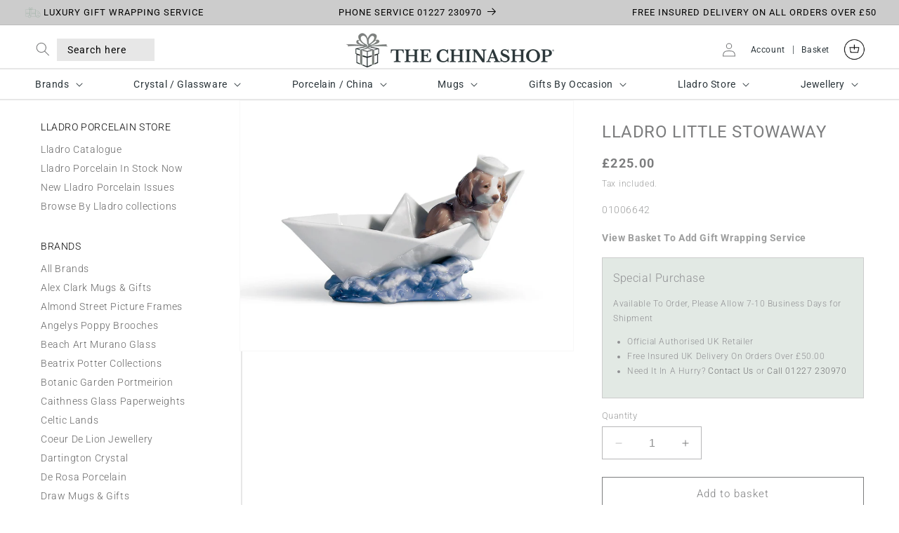

--- FILE ---
content_type: text/html; charset=utf-8
request_url: https://www.thechinashop.co.uk/products/lladro-little-stowaway
body_size: 60975
content:
<!doctype html>
<html class="no-js" lang="en">
  <head>
    <script src="//www.thechinashop.co.uk/cdn/shop/files/pandectes-rules.js?v=5456717912067602361"></script>
    
<script type="text/javascript">
    (function(c,l,a,r,i,t,y){
        c[a]=c[a]||function(){(c[a].q=c[a].q||[]).push(arguments)};
        t=l.createElement(r);t.async=1;t.src="https://www.clarity.ms/tag/"+i;
        y=l.getElementsByTagName(r)[0];y.parentNode.insertBefore(t,y);
    })(window, document, "clarity", "script", "m77gdtaukb");
</script>
    
<!-- Google Tag Manager -->
<script>(function(w,d,s,l,i){w[l]=w[l]||[];w[l].push({'gtm.start':
new Date().getTime(),event:'gtm.js'});var f=d.getElementsByTagName(s)[0],
j=d.createElement(s),dl=l!='dataLayer'?'&l='+l:'';j.async=true;j.src=
'https://www.googletagmanager.com/gtm.js?id='+i+dl;f.parentNode.insertBefore(j,f);
})(window,document,'script','dataLayer','GTM-W2QQKQJ');</script>
<!-- End Google Tag Manager -->
    
    <meta name="google-site-verification" content="njapFYyLvvDTn5QgOUsiAkeySLdOk5GofaAh5q0fJaI" />

<!-- Google tag (gtag.js) -->
<script async src="https://www.googletagmanager.com/gtag/js?id=G-N71SZ6K00Z"></script>
<script>
  window.dataLayer = window.dataLayer || [];
  function gtag(){dataLayer.push(arguments);}
  gtag('js', new Date());

  gtag('config', 'G-N71SZ6K00Z');
</script>
    
	
    <meta charset="utf-8">
    <meta http-equiv="X-UA-Compatible" content="IE=edge">
    <meta name="viewport" content="width=device-width,initial-scale=1">
    <meta name="theme-color" content="">
    <link rel="canonical" href="https://www.thechinashop.co.uk/products/lladro-little-stowaway"><link rel="icon" type="image/png" href="//www.thechinashop.co.uk/cdn/shop/files/TCS_logo_Artboard_3.png?crop=center&height=32&v=1699351014&width=32"><link rel="preconnect" href="https://fonts.shopifycdn.com" crossorigin><title>
      Lladro Little Stowaway | The Chinashop®
</title>
  

    
      <meta name="description" content="Lladro Little Stowaway 1006642 Buy online or call 01227 230970. Free UK delivery on orders over £50. Luxury gift wrap available.">
    

    

<meta property="og:site_name" content="The Chinashop®">
<meta property="og:url" content="https://www.thechinashop.co.uk/products/lladro-little-stowaway">
<meta property="og:title" content="Lladro Little Stowaway | The Chinashop®">
<meta property="og:type" content="product">
<meta property="og:description" content="Lladro Little Stowaway 1006642 Buy online or call 01227 230970. Free UK delivery on orders over £50. Luxury gift wrap available."><meta property="og:image" content="http://www.thechinashop.co.uk/cdn/shop/files/01006642.jpg?v=1693179631">
  <meta property="og:image:secure_url" content="https://www.thechinashop.co.uk/cdn/shop/files/01006642.jpg?v=1693179631">
  <meta property="og:image:width" content="1600">
  <meta property="og:image:height" content="1200"><meta property="og:price:amount" content="225.00">
  <meta property="og:price:currency" content="GBP"><meta name="twitter:site" content="@The_Chinashop"><meta name="twitter:card" content="summary_large_image">
<meta name="twitter:title" content="Lladro Little Stowaway | The Chinashop®">
<meta name="twitter:description" content="Lladro Little Stowaway 1006642 Buy online or call 01227 230970. Free UK delivery on orders over £50. Luxury gift wrap available.">


    <script src="//www.thechinashop.co.uk/cdn/shop/t/5/assets/constants.js?v=58251544750838685771755007151" defer="defer"></script>
    <script src="//www.thechinashop.co.uk/cdn/shop/t/5/assets/pubsub.js?v=158357773527763999511755007151" defer="defer"></script>
    <script src="//www.thechinashop.co.uk/cdn/shop/t/5/assets/global.js?v=54939145903281508041755007151" defer="defer"></script><script src="//www.thechinashop.co.uk/cdn/shop/t/5/assets/animations.js?v=88693664871331136111755007151" defer="defer"></script><script>window.performance && window.performance.mark && window.performance.mark('shopify.content_for_header.start');</script><meta name="facebook-domain-verification" content="7ydt0oxplgytjaohrncw568q3s93z5">
<meta id="shopify-digital-wallet" name="shopify-digital-wallet" content="/80241426717/digital_wallets/dialog">
<meta name="shopify-checkout-api-token" content="6f78ff17ed6b463e6196db79de7b77b8">
<meta id="in-context-paypal-metadata" data-shop-id="80241426717" data-venmo-supported="false" data-environment="production" data-locale="en_US" data-paypal-v4="true" data-currency="GBP">
<link rel="alternate" type="application/json+oembed" href="https://www.thechinashop.co.uk/products/lladro-little-stowaway.oembed">
<script async="async" src="/checkouts/internal/preloads.js?locale=en-GB"></script>
<script id="apple-pay-shop-capabilities" type="application/json">{"shopId":80241426717,"countryCode":"GB","currencyCode":"GBP","merchantCapabilities":["supports3DS"],"merchantId":"gid:\/\/shopify\/Shop\/80241426717","merchantName":"The Chinashop®","requiredBillingContactFields":["postalAddress","email","phone"],"requiredShippingContactFields":["postalAddress","email","phone"],"shippingType":"shipping","supportedNetworks":["visa","maestro","masterCard","amex","discover","elo"],"total":{"type":"pending","label":"The Chinashop®","amount":"1.00"},"shopifyPaymentsEnabled":true,"supportsSubscriptions":true}</script>
<script id="shopify-features" type="application/json">{"accessToken":"6f78ff17ed6b463e6196db79de7b77b8","betas":["rich-media-storefront-analytics"],"domain":"www.thechinashop.co.uk","predictiveSearch":true,"shopId":80241426717,"locale":"en"}</script>
<script>var Shopify = Shopify || {};
Shopify.shop = "736fcb-2.myshopify.com";
Shopify.locale = "en";
Shopify.currency = {"active":"GBP","rate":"1.0"};
Shopify.country = "GB";
Shopify.theme = {"name":"TCS-shopify\/master\/Aug-25","id":177397137784,"schema_name":"Dawn","schema_version":"11.0.0","theme_store_id":null,"role":"main"};
Shopify.theme.handle = "null";
Shopify.theme.style = {"id":null,"handle":null};
Shopify.cdnHost = "www.thechinashop.co.uk/cdn";
Shopify.routes = Shopify.routes || {};
Shopify.routes.root = "/";</script>
<script type="module">!function(o){(o.Shopify=o.Shopify||{}).modules=!0}(window);</script>
<script>!function(o){function n(){var o=[];function n(){o.push(Array.prototype.slice.apply(arguments))}return n.q=o,n}var t=o.Shopify=o.Shopify||{};t.loadFeatures=n(),t.autoloadFeatures=n()}(window);</script>
<script id="shop-js-analytics" type="application/json">{"pageType":"product"}</script>
<script defer="defer" async type="module" src="//www.thechinashop.co.uk/cdn/shopifycloud/shop-js/modules/v2/client.init-shop-cart-sync_WVOgQShq.en.esm.js"></script>
<script defer="defer" async type="module" src="//www.thechinashop.co.uk/cdn/shopifycloud/shop-js/modules/v2/chunk.common_C_13GLB1.esm.js"></script>
<script defer="defer" async type="module" src="//www.thechinashop.co.uk/cdn/shopifycloud/shop-js/modules/v2/chunk.modal_CLfMGd0m.esm.js"></script>
<script type="module">
  await import("//www.thechinashop.co.uk/cdn/shopifycloud/shop-js/modules/v2/client.init-shop-cart-sync_WVOgQShq.en.esm.js");
await import("//www.thechinashop.co.uk/cdn/shopifycloud/shop-js/modules/v2/chunk.common_C_13GLB1.esm.js");
await import("//www.thechinashop.co.uk/cdn/shopifycloud/shop-js/modules/v2/chunk.modal_CLfMGd0m.esm.js");

  window.Shopify.SignInWithShop?.initShopCartSync?.({"fedCMEnabled":true,"windoidEnabled":true});

</script>
<script>(function() {
  var isLoaded = false;
  function asyncLoad() {
    if (isLoaded) return;
    isLoaded = true;
    var urls = ["https:\/\/shy.elfsight.com\/p\/platform.js?shop=736fcb-2.myshopify.com","https:\/\/cdn.s3.pop-convert.com\/pcjs.production.min.js?unique_id=736fcb-2.myshopify.com\u0026shop=736fcb-2.myshopify.com","https:\/\/script.pop-convert.com\/new-micro\/production.pc.min.js?unique_id=736fcb-2.myshopify.com\u0026shop=736fcb-2.myshopify.com"];
    for (var i = 0; i < urls.length; i++) {
      var s = document.createElement('script');
      s.type = 'text/javascript';
      s.async = true;
      s.src = urls[i];
      var x = document.getElementsByTagName('script')[0];
      x.parentNode.insertBefore(s, x);
    }
  };
  if(window.attachEvent) {
    window.attachEvent('onload', asyncLoad);
  } else {
    window.addEventListener('load', asyncLoad, false);
  }
})();</script>
<script id="__st">var __st={"a":80241426717,"offset":0,"reqid":"c1a93146-0009-4cd3-b950-d87e6dc3d6b8-1769616586","pageurl":"www.thechinashop.co.uk\/products\/lladro-little-stowaway","u":"8f6f43b167fa","p":"product","rtyp":"product","rid":8617396830493};</script>
<script>window.ShopifyPaypalV4VisibilityTracking = true;</script>
<script id="captcha-bootstrap">!function(){'use strict';const t='contact',e='account',n='new_comment',o=[[t,t],['blogs',n],['comments',n],[t,'customer']],c=[[e,'customer_login'],[e,'guest_login'],[e,'recover_customer_password'],[e,'create_customer']],r=t=>t.map((([t,e])=>`form[action*='/${t}']:not([data-nocaptcha='true']) input[name='form_type'][value='${e}']`)).join(','),a=t=>()=>t?[...document.querySelectorAll(t)].map((t=>t.form)):[];function s(){const t=[...o],e=r(t);return a(e)}const i='password',u='form_key',d=['recaptcha-v3-token','g-recaptcha-response','h-captcha-response',i],f=()=>{try{return window.sessionStorage}catch{return}},m='__shopify_v',_=t=>t.elements[u];function p(t,e,n=!1){try{const o=window.sessionStorage,c=JSON.parse(o.getItem(e)),{data:r}=function(t){const{data:e,action:n}=t;return t[m]||n?{data:e,action:n}:{data:t,action:n}}(c);for(const[e,n]of Object.entries(r))t.elements[e]&&(t.elements[e].value=n);n&&o.removeItem(e)}catch(o){console.error('form repopulation failed',{error:o})}}const l='form_type',E='cptcha';function T(t){t.dataset[E]=!0}const w=window,h=w.document,L='Shopify',v='ce_forms',y='captcha';let A=!1;((t,e)=>{const n=(g='f06e6c50-85a8-45c8-87d0-21a2b65856fe',I='https://cdn.shopify.com/shopifycloud/storefront-forms-hcaptcha/ce_storefront_forms_captcha_hcaptcha.v1.5.2.iife.js',D={infoText:'Protected by hCaptcha',privacyText:'Privacy',termsText:'Terms'},(t,e,n)=>{const o=w[L][v],c=o.bindForm;if(c)return c(t,g,e,D).then(n);var r;o.q.push([[t,g,e,D],n]),r=I,A||(h.body.append(Object.assign(h.createElement('script'),{id:'captcha-provider',async:!0,src:r})),A=!0)});var g,I,D;w[L]=w[L]||{},w[L][v]=w[L][v]||{},w[L][v].q=[],w[L][y]=w[L][y]||{},w[L][y].protect=function(t,e){n(t,void 0,e),T(t)},Object.freeze(w[L][y]),function(t,e,n,w,h,L){const[v,y,A,g]=function(t,e,n){const i=e?o:[],u=t?c:[],d=[...i,...u],f=r(d),m=r(i),_=r(d.filter((([t,e])=>n.includes(e))));return[a(f),a(m),a(_),s()]}(w,h,L),I=t=>{const e=t.target;return e instanceof HTMLFormElement?e:e&&e.form},D=t=>v().includes(t);t.addEventListener('submit',(t=>{const e=I(t);if(!e)return;const n=D(e)&&!e.dataset.hcaptchaBound&&!e.dataset.recaptchaBound,o=_(e),c=g().includes(e)&&(!o||!o.value);(n||c)&&t.preventDefault(),c&&!n&&(function(t){try{if(!f())return;!function(t){const e=f();if(!e)return;const n=_(t);if(!n)return;const o=n.value;o&&e.removeItem(o)}(t);const e=Array.from(Array(32),(()=>Math.random().toString(36)[2])).join('');!function(t,e){_(t)||t.append(Object.assign(document.createElement('input'),{type:'hidden',name:u})),t.elements[u].value=e}(t,e),function(t,e){const n=f();if(!n)return;const o=[...t.querySelectorAll(`input[type='${i}']`)].map((({name:t})=>t)),c=[...d,...o],r={};for(const[a,s]of new FormData(t).entries())c.includes(a)||(r[a]=s);n.setItem(e,JSON.stringify({[m]:1,action:t.action,data:r}))}(t,e)}catch(e){console.error('failed to persist form',e)}}(e),e.submit())}));const S=(t,e)=>{t&&!t.dataset[E]&&(n(t,e.some((e=>e===t))),T(t))};for(const o of['focusin','change'])t.addEventListener(o,(t=>{const e=I(t);D(e)&&S(e,y())}));const B=e.get('form_key'),M=e.get(l),P=B&&M;t.addEventListener('DOMContentLoaded',(()=>{const t=y();if(P)for(const e of t)e.elements[l].value===M&&p(e,B);[...new Set([...A(),...v().filter((t=>'true'===t.dataset.shopifyCaptcha))])].forEach((e=>S(e,t)))}))}(h,new URLSearchParams(w.location.search),n,t,e,['guest_login'])})(!0,!0)}();</script>
<script integrity="sha256-4kQ18oKyAcykRKYeNunJcIwy7WH5gtpwJnB7kiuLZ1E=" data-source-attribution="shopify.loadfeatures" defer="defer" src="//www.thechinashop.co.uk/cdn/shopifycloud/storefront/assets/storefront/load_feature-a0a9edcb.js" crossorigin="anonymous"></script>
<script data-source-attribution="shopify.dynamic_checkout.dynamic.init">var Shopify=Shopify||{};Shopify.PaymentButton=Shopify.PaymentButton||{isStorefrontPortableWallets:!0,init:function(){window.Shopify.PaymentButton.init=function(){};var t=document.createElement("script");t.src="https://www.thechinashop.co.uk/cdn/shopifycloud/portable-wallets/latest/portable-wallets.en.js",t.type="module",document.head.appendChild(t)}};
</script>
<script data-source-attribution="shopify.dynamic_checkout.buyer_consent">
  function portableWalletsHideBuyerConsent(e){var t=document.getElementById("shopify-buyer-consent"),n=document.getElementById("shopify-subscription-policy-button");t&&n&&(t.classList.add("hidden"),t.setAttribute("aria-hidden","true"),n.removeEventListener("click",e))}function portableWalletsShowBuyerConsent(e){var t=document.getElementById("shopify-buyer-consent"),n=document.getElementById("shopify-subscription-policy-button");t&&n&&(t.classList.remove("hidden"),t.removeAttribute("aria-hidden"),n.addEventListener("click",e))}window.Shopify?.PaymentButton&&(window.Shopify.PaymentButton.hideBuyerConsent=portableWalletsHideBuyerConsent,window.Shopify.PaymentButton.showBuyerConsent=portableWalletsShowBuyerConsent);
</script>
<script>
  function portableWalletsCleanup(e){e&&e.src&&console.error("Failed to load portable wallets script "+e.src);var t=document.querySelectorAll("shopify-accelerated-checkout .shopify-payment-button__skeleton, shopify-accelerated-checkout-cart .wallet-cart-button__skeleton"),e=document.getElementById("shopify-buyer-consent");for(let e=0;e<t.length;e++)t[e].remove();e&&e.remove()}function portableWalletsNotLoadedAsModule(e){e instanceof ErrorEvent&&"string"==typeof e.message&&e.message.includes("import.meta")&&"string"==typeof e.filename&&e.filename.includes("portable-wallets")&&(window.removeEventListener("error",portableWalletsNotLoadedAsModule),window.Shopify.PaymentButton.failedToLoad=e,"loading"===document.readyState?document.addEventListener("DOMContentLoaded",window.Shopify.PaymentButton.init):window.Shopify.PaymentButton.init())}window.addEventListener("error",portableWalletsNotLoadedAsModule);
</script>

<script type="module" src="https://www.thechinashop.co.uk/cdn/shopifycloud/portable-wallets/latest/portable-wallets.en.js" onError="portableWalletsCleanup(this)" crossorigin="anonymous"></script>
<script nomodule>
  document.addEventListener("DOMContentLoaded", portableWalletsCleanup);
</script>

<link id="shopify-accelerated-checkout-styles" rel="stylesheet" media="screen" href="https://www.thechinashop.co.uk/cdn/shopifycloud/portable-wallets/latest/accelerated-checkout-backwards-compat.css" crossorigin="anonymous">
<style id="shopify-accelerated-checkout-cart">
        #shopify-buyer-consent {
  margin-top: 1em;
  display: inline-block;
  width: 100%;
}

#shopify-buyer-consent.hidden {
  display: none;
}

#shopify-subscription-policy-button {
  background: none;
  border: none;
  padding: 0;
  text-decoration: underline;
  font-size: inherit;
  cursor: pointer;
}

#shopify-subscription-policy-button::before {
  box-shadow: none;
}

      </style>
<script id="sections-script" data-sections="header" defer="defer" src="//www.thechinashop.co.uk/cdn/shop/t/5/compiled_assets/scripts.js?v=4456"></script>
<script>window.performance && window.performance.mark && window.performance.mark('shopify.content_for_header.end');</script>


    <style data-shopify>
      @font-face {
  font-family: Roboto;
  font-weight: 300;
  font-style: normal;
  font-display: swap;
  src: url("//www.thechinashop.co.uk/cdn/fonts/roboto/roboto_n3.9ac06d5955eb603264929711f38e40623ddc14db.woff2") format("woff2"),
       url("//www.thechinashop.co.uk/cdn/fonts/roboto/roboto_n3.797df4bf78042ba6106158fcf6a8d0e116fbfdae.woff") format("woff");
}

      @font-face {
  font-family: Roboto;
  font-weight: 700;
  font-style: normal;
  font-display: swap;
  src: url("//www.thechinashop.co.uk/cdn/fonts/roboto/roboto_n7.f38007a10afbbde8976c4056bfe890710d51dec2.woff2") format("woff2"),
       url("//www.thechinashop.co.uk/cdn/fonts/roboto/roboto_n7.94bfdd3e80c7be00e128703d245c207769d763f9.woff") format("woff");
}

      @font-face {
  font-family: Roboto;
  font-weight: 300;
  font-style: italic;
  font-display: swap;
  src: url("//www.thechinashop.co.uk/cdn/fonts/roboto/roboto_i3.7ba64865c0576ce320cbaa5e1e04a91d9daa2d3a.woff2") format("woff2"),
       url("//www.thechinashop.co.uk/cdn/fonts/roboto/roboto_i3.d974836b0cbb56a5fb4f6622c83b31968fe4c5d0.woff") format("woff");
}

      @font-face {
  font-family: Roboto;
  font-weight: 700;
  font-style: italic;
  font-display: swap;
  src: url("//www.thechinashop.co.uk/cdn/fonts/roboto/roboto_i7.7ccaf9410746f2c53340607c42c43f90a9005937.woff2") format("woff2"),
       url("//www.thechinashop.co.uk/cdn/fonts/roboto/roboto_i7.49ec21cdd7148292bffea74c62c0df6e93551516.woff") format("woff");
}

      @font-face {
  font-family: Roboto;
  font-weight: 400;
  font-style: normal;
  font-display: swap;
  src: url("//www.thechinashop.co.uk/cdn/fonts/roboto/roboto_n4.2019d890f07b1852f56ce63ba45b2db45d852cba.woff2") format("woff2"),
       url("//www.thechinashop.co.uk/cdn/fonts/roboto/roboto_n4.238690e0007583582327135619c5f7971652fa9d.woff") format("woff");
}

      @font-face {
  font-family: "Playfair Display";
  font-weight: 400;
  font-style: normal;
  font-display: swap;
  src: url("//www.thechinashop.co.uk/cdn/fonts/playfair_display/playfairdisplay_n4.9980f3e16959dc89137cc1369bfc3ae98af1deb9.woff2") format("woff2"),
       url("//www.thechinashop.co.uk/cdn/fonts/playfair_display/playfairdisplay_n4.c562b7c8e5637886a811d2a017f9e023166064ee.woff") format("woff");
}

      @font-face {
  font-family: "Playfair Display";
  font-weight: 400;
  font-style: italic;
  font-display: swap;
  src: url("//www.thechinashop.co.uk/cdn/fonts/playfair_display/playfairdisplay_i4.804ea8da9192aaed0368534aa085b3c1f3411619.woff2") format("woff2"),
       url("//www.thechinashop.co.uk/cdn/fonts/playfair_display/playfairdisplay_i4.5538cb7a825d13d8a2333cd8a94065a93a95c710.woff") format("woff");
}

      @font-face {
  font-family: Roboto;
  font-weight: 300;
  font-style: normal;
  font-display: swap;
  src: url("//www.thechinashop.co.uk/cdn/fonts/roboto/roboto_n3.9ac06d5955eb603264929711f38e40623ddc14db.woff2") format("woff2"),
       url("//www.thechinashop.co.uk/cdn/fonts/roboto/roboto_n3.797df4bf78042ba6106158fcf6a8d0e116fbfdae.woff") format("woff");
}

      @font-face {
  font-family: Roboto;
  font-weight: 500;
  font-style: normal;
  font-display: swap;
  src: url("//www.thechinashop.co.uk/cdn/fonts/roboto/roboto_n5.250d51708d76acbac296b0e21ede8f81de4e37aa.woff2") format("woff2"),
       url("//www.thechinashop.co.uk/cdn/fonts/roboto/roboto_n5.535e8c56f4cbbdea416167af50ab0ff1360a3949.woff") format("woff");
}

      

      
        :root,
        .color-background-1 {
          --color-background: 255,255,255;
        
          --gradient-background: #ffffff;
        
        --color-foreground: 124,125,126;
        --color-shadow: 0,0,0;
        --color-button: 204,204,204;
        --color-button-text: 0,0,0;
        --color-secondary-button: 255,255,255;
        --color-secondary-button-text: 124,125,126;
        --color-link: 124,125,126;
        --color-badge-foreground: 124,125,126;
        --color-badge-background: 255,255,255;
        --color-badge-border: 124,125,126;
        --payment-terms-background-color: rgb(255 255 255);
      }
      
        
        .color-background-2 {
          --color-background: 233,234,235;
        
          --gradient-background: #e9eaeb;
        
        --color-foreground: 124,125,126;
        --color-shadow: 0,0,0;
        --color-button: 0,0,0;
        --color-button-text: 255,255,255;
        --color-secondary-button: 233,234,235;
        --color-secondary-button-text: 204,204,204;
        --color-link: 204,204,204;
        --color-badge-foreground: 124,125,126;
        --color-badge-background: 233,234,235;
        --color-badge-border: 124,125,126;
        --payment-terms-background-color: rgb(233 234 235);
      }
      
        
        .color-inverse {
          --color-background: 124,125,126;
        
          --gradient-background: #7c7d7e;
        
        --color-foreground: 255,255,255;
        --color-shadow: 0,0,0;
        --color-button: 255,255,255;
        --color-button-text: 0,0,0;
        --color-secondary-button: 124,125,126;
        --color-secondary-button-text: 255,255,255;
        --color-link: 255,255,255;
        --color-badge-foreground: 255,255,255;
        --color-badge-background: 124,125,126;
        --color-badge-border: 255,255,255;
        --payment-terms-background-color: rgb(124 125 126);
      }
      
        
        .color-accent-1 {
          --color-background: 0,0,0;
        
          --gradient-background: #000000;
        
        --color-foreground: 255,255,255;
        --color-shadow: 0,0,0;
        --color-button: 255,255,255;
        --color-button-text: 0,0,0;
        --color-secondary-button: 0,0,0;
        --color-secondary-button-text: 255,255,255;
        --color-link: 255,255,255;
        --color-badge-foreground: 255,255,255;
        --color-badge-background: 0,0,0;
        --color-badge-border: 255,255,255;
        --payment-terms-background-color: rgb(0 0 0);
      }
      
        
        .color-accent-2 {
          --color-background: 233,234,235;
        
          --gradient-background: #e9eaeb;
        
        --color-foreground: 0,0,0;
        --color-shadow: 0,0,0;
        --color-button: 0,0,0;
        --color-button-text: 255,255,255;
        --color-secondary-button: 233,234,235;
        --color-secondary-button-text: 0,0,0;
        --color-link: 0,0,0;
        --color-badge-foreground: 0,0,0;
        --color-badge-background: 233,234,235;
        --color-badge-border: 0,0,0;
        --payment-terms-background-color: rgb(233 234 235);
      }
      
        
        .color-scheme-1891911a-571a-4701-ba29-baebabed0447 {
          --color-background: 255,255,255;
        
          --gradient-background: #ffffff;
        
        --color-foreground: 0,0,0;
        --color-shadow: 0,0,0;
        --color-button: 233,234,235;
        --color-button-text: 0,0,0;
        --color-secondary-button: 255,255,255;
        --color-secondary-button-text: 0,0,0;
        --color-link: 0,0,0;
        --color-badge-foreground: 0,0,0;
        --color-badge-background: 255,255,255;
        --color-badge-border: 0,0,0;
        --payment-terms-background-color: rgb(255 255 255);
      }
      
        
        .color-scheme-e314eb4a-06f3-4296-97bf-abde6ccc2c4e {
          --color-background: 233,234,235;
        
          --gradient-background: #e9eaeb;
        
        --color-foreground: 0,0,0;
        --color-shadow: 0,0,0;
        --color-button: 0,0,0;
        --color-button-text: 255,255,255;
        --color-secondary-button: 233,234,235;
        --color-secondary-button-text: 0,0,0;
        --color-link: 0,0,0;
        --color-badge-foreground: 0,0,0;
        --color-badge-background: 233,234,235;
        --color-badge-border: 0,0,0;
        --payment-terms-background-color: rgb(233 234 235);
      }
      
        
        .color-scheme-cb48c5bf-0596-4378-b2b9-1c4925ce6fb9 {
          --color-background: 204,204,204;
        
          --gradient-background: #cccccc;
        
        --color-foreground: 0,0,0;
        --color-shadow: 0,0,0;
        --color-button: 204,204,204;
        --color-button-text: 0,0,0;
        --color-secondary-button: 204,204,204;
        --color-secondary-button-text: 124,125,126;
        --color-link: 124,125,126;
        --color-badge-foreground: 0,0,0;
        --color-badge-background: 204,204,204;
        --color-badge-border: 0,0,0;
        --payment-terms-background-color: rgb(204 204 204);
      }
      
        
        .color-scheme-8f16692f-3a6c-4b06-9b8e-19493c1d76ba {
          --color-background: 255,255,255;
        
          --gradient-background: #ffffff;
        
        --color-foreground: 124,125,126;
        --color-shadow: 0,0,0;
        --color-button: 204,204,204;
        --color-button-text: 0,0,0;
        --color-secondary-button: 255,255,255;
        --color-secondary-button-text: 124,125,126;
        --color-link: 124,125,126;
        --color-badge-foreground: 124,125,126;
        --color-badge-background: 255,255,255;
        --color-badge-border: 124,125,126;
        --payment-terms-background-color: rgb(255 255 255);
      }
      
        
        .color-scheme-ac5c0159-58d2-428f-87de-9ea0574afbb6 {
          --color-background: 255,255,255;
        
          --gradient-background: #ffffff;
        
        --color-foreground: 0,0,0;
        --color-shadow: 0,0,0;
        --color-button: 171,193,179;
        --color-button-text: 255,255,255;
        --color-secondary-button: 255,255,255;
        --color-secondary-button-text: 171,193,179;
        --color-link: 171,193,179;
        --color-badge-foreground: 0,0,0;
        --color-badge-background: 255,255,255;
        --color-badge-border: 0,0,0;
        --payment-terms-background-color: rgb(255 255 255);
      }
      
        
        .color-scheme-41a18503-4a43-4082-a026-3f8db592fbd2 {
          --color-background: 16,16,16;
        
          --gradient-background: #101010;
        
        --color-foreground: 187,160,81;
        --color-shadow: 0,0,0;
        --color-button: 187,160,80;
        --color-button-text: 16,16,16;
        --color-secondary-button: 16,16,16;
        --color-secondary-button-text: 187,160,80;
        --color-link: 187,160,80;
        --color-badge-foreground: 187,160,81;
        --color-badge-background: 16,16,16;
        --color-badge-border: 187,160,81;
        --payment-terms-background-color: rgb(16 16 16);
      }
      
        
        .color-scheme-b861d5bd-83fc-42ab-a96b-316333c08724 {
          --color-background: 239,143,159;
        
          --gradient-background: #ef8f9f;
        
        --color-foreground: 255,255,255;
        --color-shadow: 0,0,0;
        --color-button: 239,143,159;
        --color-button-text: 0,0,0;
        --color-secondary-button: 239,143,159;
        --color-secondary-button-text: 124,125,126;
        --color-link: 124,125,126;
        --color-badge-foreground: 255,255,255;
        --color-badge-background: 239,143,159;
        --color-badge-border: 255,255,255;
        --payment-terms-background-color: rgb(239 143 159);
      }
      

      body, .color-background-1, .color-background-2, .color-inverse, .color-accent-1, .color-accent-2, .color-scheme-1891911a-571a-4701-ba29-baebabed0447, .color-scheme-e314eb4a-06f3-4296-97bf-abde6ccc2c4e, .color-scheme-cb48c5bf-0596-4378-b2b9-1c4925ce6fb9, .color-scheme-8f16692f-3a6c-4b06-9b8e-19493c1d76ba, .color-scheme-ac5c0159-58d2-428f-87de-9ea0574afbb6, .color-scheme-41a18503-4a43-4082-a026-3f8db592fbd2, .color-scheme-b861d5bd-83fc-42ab-a96b-316333c08724 {
        color: rgba(var(--color-foreground), 0.75);
        background-color: rgb(var(--color-background));
      }

      :root {
        --font-body-family: Roboto, sans-serif;
        --font-body-style: normal;
        --font-body-weight: 300;
        --font-body-weight-bold: 600;

        --font-heading-family: Roboto, sans-serif;
        --font-heading-style: normal;
        --font-heading-weight: 400;

        --font-body-scale: 1.0;
        --font-heading-scale: 1.0;

        --media-padding: px;
        --media-border-opacity: 0.05;
        --media-border-width: 1px;
        --media-radius: 0px;
        --media-shadow-opacity: 0.0;
        --media-shadow-horizontal-offset: 0px;
        --media-shadow-vertical-offset: 4px;
        --media-shadow-blur-radius: 5px;
        --media-shadow-visible: 0;

        --page-width: 140rem;
        --page-width-margin: 0rem;

        --product-card-image-padding: 0.0rem;
        --product-card-corner-radius: 0.0rem;
        --product-card-text-alignment: center;
        --product-card-border-width: 0.0rem;
        --product-card-border-opacity: 0.5;
        --product-card-shadow-opacity: 0.0;
        --product-card-shadow-visible: 0;
        --product-card-shadow-horizontal-offset: 0.0rem;
        --product-card-shadow-vertical-offset: 0.4rem;
        --product-card-shadow-blur-radius: 0.5rem;

        --collection-card-image-padding: 0.0rem;
        --collection-card-corner-radius: 0.0rem;
        --collection-card-text-alignment: center;
        --collection-card-border-width: 0.1rem;
        --collection-card-border-opacity: 0.1;
        --collection-card-shadow-opacity: 0.0;
        --collection-card-shadow-visible: 0;
        --collection-card-shadow-horizontal-offset: 0.0rem;
        --collection-card-shadow-vertical-offset: 0.4rem;
        --collection-card-shadow-blur-radius: 0.5rem;

        --blog-card-image-padding: 0.0rem;
        --blog-card-corner-radius: 0.0rem;
        --blog-card-text-alignment: left;
        --blog-card-border-width: 0.0rem;
        --blog-card-border-opacity: 0.1;
        --blog-card-shadow-opacity: 0.0;
        --blog-card-shadow-visible: 0;
        --blog-card-shadow-horizontal-offset: 0.0rem;
        --blog-card-shadow-vertical-offset: 0.4rem;
        --blog-card-shadow-blur-radius: 0.5rem;

        --badge-corner-radius: 4.0rem;

        --popup-border-width: 1px;
        --popup-border-opacity: 0.1;
        --popup-corner-radius: 0px;
        --popup-shadow-opacity: 0.05;
        --popup-shadow-horizontal-offset: 0px;
        --popup-shadow-vertical-offset: 4px;
        --popup-shadow-blur-radius: 5px;

        --drawer-border-width: 1px;
        --drawer-border-opacity: 0.1;
        --drawer-shadow-opacity: 0.0;
        --drawer-shadow-horizontal-offset: 0px;
        --drawer-shadow-vertical-offset: 4px;
        --drawer-shadow-blur-radius: 5px;

        --spacing-sections-desktop: 0px;
        --spacing-sections-mobile: 0px;

        --grid-desktop-vertical-spacing: 8px;
        --grid-desktop-horizontal-spacing: 8px;
        --grid-mobile-vertical-spacing: 4px;
        --grid-mobile-horizontal-spacing: 4px;

        --text-boxes-border-opacity: 0.1;
        --text-boxes-border-width: 0px;
        --text-boxes-radius: 0px;
        --text-boxes-shadow-opacity: 0.0;
        --text-boxes-shadow-visible: 0;
        --text-boxes-shadow-horizontal-offset: 0px;
        --text-boxes-shadow-vertical-offset: 4px;
        --text-boxes-shadow-blur-radius: 5px;

        --buttons-radius: 0px;
        --buttons-radius-outset: 0px;
        --buttons-border-width: 1px;
        --buttons-border-opacity: 1.0;
        --buttons-shadow-opacity: 0.0;
        --buttons-shadow-visible: 0;
        --buttons-shadow-horizontal-offset: 0px;
        --buttons-shadow-vertical-offset: 4px;
        --buttons-shadow-blur-radius: 5px;
        --buttons-border-offset: 0px;

        --inputs-radius: 0px;
        --inputs-border-width: 1px;
        --inputs-border-opacity: 0.55;
        --inputs-shadow-opacity: 0.0;
        --inputs-shadow-horizontal-offset: 0px;
        --inputs-margin-offset: 0px;
        --inputs-shadow-vertical-offset: 4px;
        --inputs-shadow-blur-radius: 5px;
        --inputs-radius-outset: 0px;

        --variant-pills-radius: 40px;
        --variant-pills-border-width: 1px;
        --variant-pills-border-opacity: 0.55;
        --variant-pills-shadow-opacity: 0.0;
        --variant-pills-shadow-horizontal-offset: 0px;
        --variant-pills-shadow-vertical-offset: 4px;
        --variant-pills-shadow-blur-radius: 5px;
      }

      *,
      *::before,
      *::after {
        box-sizing: inherit;
      }

      html {
        box-sizing: border-box;
        font-size: calc(var(--font-body-scale) * 62.5%);
        height: 100%;
      }

      body {
        display: grid;
        grid-template-rows: auto auto 1fr auto;
        grid-template-columns: 100%;
        min-height: 100%;
        margin: 0;
        font-size: 1.4rem;
        letter-spacing: 0.06rem;
        line-height: calc(1 + 0.8 / var(--font-body-scale));
        font-family: var(--font-body-family);
        font-style: var(--font-body-style);
        font-weight: var(--font-body-weight);
      }

      @media screen and (min-width: 750px) {
        body {
          font-size: 1.4rem;
        }
      }
    </style>

    <link href="//www.thechinashop.co.uk/cdn/shop/t/5/assets/base.css?v=91862948439419278261755007151" rel="stylesheet" type="text/css" media="all" />
<link rel="preload" as="font" href="//www.thechinashop.co.uk/cdn/fonts/roboto/roboto_n3.9ac06d5955eb603264929711f38e40623ddc14db.woff2" type="font/woff2" crossorigin><link rel="preload" as="font" href="//www.thechinashop.co.uk/cdn/fonts/roboto/roboto_n4.2019d890f07b1852f56ce63ba45b2db45d852cba.woff2" type="font/woff2" crossorigin><link
        rel="stylesheet"
        href="//www.thechinashop.co.uk/cdn/shop/t/5/assets/component-predictive-search.css?v=118923337488134913561755007151"
        media="print"
        onload="this.media='all'"
      ><script>
      document.documentElement.className = document.documentElement.className.replace('no-js', 'js');
      if (Shopify.designMode) {
        document.documentElement.classList.add('shopify-design-mode');
      }
    </script>
  
<script>
    
    
    
    
    var gsf_conversion_data = {page_type : 'product', event : 'view_item', data : {product_data : [{variant_id : 46371869950237, product_id : 8617396830493, name : "Lladro Little Stowaway", price : "225.00", currency : "GBP", sku : "01006642", brand : "Lladro", variant : "Please note: This Special Purchase will be shipped in 7 - 10 working days", category : "Special Purchase", quantity : "0" }], total_price : "225.00", shop_currency : "GBP"}};
    
</script>

<!-- BEGIN app block: shopify://apps/pandectes-gdpr/blocks/banner/58c0baa2-6cc1-480c-9ea6-38d6d559556a -->
  
    
      <!-- TCF is active, scripts are loaded above -->
      
        <script>
          if (!window.PandectesRulesSettings) {
            window.PandectesRulesSettings = {"store":{"id":80241426717,"adminMode":false,"headless":false,"storefrontRootDomain":"","checkoutRootDomain":"","storefrontAccessToken":""},"banner":{"revokableTrigger":false,"cookiesBlockedByDefault":"7","hybridStrict":false,"isActive":true},"geolocation":{"brOnly":false,"caOnly":false,"chOnly":false,"euOnly":false,"jpOnly":false,"thOnly":false,"canadaOnly":false,"globalVisibility":true},"blocker":{"isActive":false,"googleConsentMode":{"isActive":false,"id":"","analyticsId":"","adwordsId":"","adStorageCategory":4,"analyticsStorageCategory":2,"functionalityStorageCategory":1,"personalizationStorageCategory":1,"securityStorageCategory":0,"customEvent":false,"redactData":true,"urlPassthrough":false,"dataLayerProperty":"dataLayer","waitForUpdate":500,"useNativeChannel":false,"debugMode":false},"facebookPixel":{"isActive":false,"id":"","ldu":false},"microsoft":{"isActive":false,"uetTags":""},"rakuten":{"isActive":false,"cmp":false,"ccpa":false},"gpcIsActive":false,"klaviyoIsActive":false,"defaultBlocked":7,"patterns":{"whiteList":[],"blackList":{"1":[],"2":[],"4":[],"8":[]},"iframesWhiteList":[],"iframesBlackList":{"1":[],"2":[],"4":[],"8":[]},"beaconsWhiteList":[],"beaconsBlackList":{"1":[],"2":[],"4":[],"8":[]}}}};
            const rulesScript = document.createElement('script');
            window.PandectesRulesSettings.auto = true;
            rulesScript.src = "https://cdn.shopify.com/extensions/019bff45-8283-7132-982f-a6896ff95f38/gdpr-247/assets/pandectes-rules.js";
            const firstChild = document.head.firstChild;
            document.head.insertBefore(rulesScript, firstChild);
          }
        </script>
      
      <script>
        
          window.PandectesSettings = {"store":{"id":80241426717,"plan":"plus","theme":"Copy of TCS-shopify/master","primaryLocale":"en","adminMode":false,"headless":false,"storefrontRootDomain":"","checkoutRootDomain":"","storefrontAccessToken":""},"tsPublished":1752756226,"declaration":{"showPurpose":false,"showProvider":false,"declIntroText":"We use cookies to optimize website functionality, analyze the performance, and provide personalized experience to you. Some cookies are essential to make the website operate and function correctly. Those cookies cannot be disabled. In this window you can manage your preference of cookies.","showDateGenerated":true},"language":{"unpublished":[],"languageMode":"Single","fallbackLanguage":"en","languageDetection":"browser","languagesSupported":[]},"texts":{"managed":{"headerText":{"en":"We respect your privacy"},"consentText":{"en":"This website uses cookies to ensure you get the best experience."},"linkText":{"en":"Learn more"},"imprintText":{"en":"Imprint"},"googleLinkText":{"en":"Google's Privacy Terms"},"allowButtonText":{"en":"Accept"},"denyButtonText":{"en":"Decline"},"dismissButtonText":{"en":"Ok"},"leaveSiteButtonText":{"en":"Leave this site"},"preferencesButtonText":{"en":"Preferences"},"cookiePolicyText":{"en":"Cookie policy"},"preferencesPopupTitleText":{"en":"Manage consent preferences"},"preferencesPopupIntroText":{"en":"We use cookies to optimize website functionality, analyze the performance, and provide personalized experience to you. Some cookies are essential to make the website operate and function correctly. Those cookies cannot be disabled. In this window you can manage your preference of cookies."},"preferencesPopupSaveButtonText":{"en":"Save preferences"},"preferencesPopupCloseButtonText":{"en":"Close"},"preferencesPopupAcceptAllButtonText":{"en":"Accept all"},"preferencesPopupRejectAllButtonText":{"en":"Reject all"},"cookiesDetailsText":{"en":"Cookies details"},"preferencesPopupAlwaysAllowedText":{"en":"Always allowed"},"accessSectionParagraphText":{"en":"You have the right to request access to your data at any time."},"accessSectionTitleText":{"en":"Data portability"},"accessSectionAccountInfoActionText":{"en":"Personal data"},"accessSectionDownloadReportActionText":{"en":"Request export"},"accessSectionGDPRRequestsActionText":{"en":"Data subject requests"},"accessSectionOrdersRecordsActionText":{"en":"Orders"},"rectificationSectionParagraphText":{"en":"You have the right to request your data to be updated whenever you think it is appropriate."},"rectificationSectionTitleText":{"en":"Data Rectification"},"rectificationCommentPlaceholder":{"en":"Describe what you want to be updated"},"rectificationCommentValidationError":{"en":"Comment is required"},"rectificationSectionEditAccountActionText":{"en":"Request an update"},"erasureSectionTitleText":{"en":"Right to be forgotten"},"erasureSectionParagraphText":{"en":"You have the right to ask all your data to be erased. After that, you will no longer be able to access your account."},"erasureSectionRequestDeletionActionText":{"en":"Request personal data deletion"},"consentDate":{"en":"Consent date"},"consentId":{"en":"Consent ID"},"consentSectionChangeConsentActionText":{"en":"Change consent preference"},"consentSectionConsentedText":{"en":"You consented to the cookies policy of this website on"},"consentSectionNoConsentText":{"en":"You have not consented to the cookies policy of this website."},"consentSectionTitleText":{"en":"Your cookie consent"},"consentStatus":{"en":"Consent preference"},"confirmationFailureMessage":{"en":"Your request was not verified. Please try again and if problem persists, contact store owner for assistance"},"confirmationFailureTitle":{"en":"A problem occurred"},"confirmationSuccessMessage":{"en":"We will soon get back to you as to your request."},"confirmationSuccessTitle":{"en":"Your request is verified"},"guestsSupportEmailFailureMessage":{"en":"Your request was not submitted. Please try again and if problem persists, contact store owner for assistance."},"guestsSupportEmailFailureTitle":{"en":"A problem occurred"},"guestsSupportEmailPlaceholder":{"en":"E-mail address"},"guestsSupportEmailSuccessMessage":{"en":"If you are registered as a customer of this store, you will soon receive an email with instructions on how to proceed."},"guestsSupportEmailSuccessTitle":{"en":"Thank you for your request"},"guestsSupportEmailValidationError":{"en":"Email is not valid"},"guestsSupportInfoText":{"en":"Please login with your customer account to further proceed."},"submitButton":{"en":"Submit"},"submittingButton":{"en":"Submitting..."},"cancelButton":{"en":"Cancel"},"declIntroText":{"en":"We use cookies to optimize website functionality, analyze the performance, and provide personalized experience to you. Some cookies are essential to make the website operate and function correctly. Those cookies cannot be disabled. In this window you can manage your preference of cookies."},"declName":{"en":"Name"},"declPurpose":{"en":"Purpose"},"declType":{"en":"Type"},"declRetention":{"en":"Retention"},"declProvider":{"en":"Provider"},"declFirstParty":{"en":"First-party"},"declThirdParty":{"en":"Third-party"},"declSeconds":{"en":"seconds"},"declMinutes":{"en":"minutes"},"declHours":{"en":"hours"},"declDays":{"en":"days"},"declMonths":{"en":"months"},"declYears":{"en":"years"},"declSession":{"en":"Session"},"declDomain":{"en":"Domain"},"declPath":{"en":"Path"}},"categories":{"strictlyNecessaryCookiesTitleText":{"en":"Strictly necessary cookies"},"strictlyNecessaryCookiesDescriptionText":{"en":"These cookies are essential in order to enable you to move around the website and use its features, such as accessing secure areas of the website. The website cannot function properly without these cookies."},"functionalityCookiesTitleText":{"en":"Functional cookies"},"functionalityCookiesDescriptionText":{"en":"These cookies enable the site to provide enhanced functionality and personalisation. They may be set by us or by third party providers whose services we have added to our pages. If you do not allow these cookies then some or all of these services may not function properly."},"performanceCookiesTitleText":{"en":"Performance cookies"},"performanceCookiesDescriptionText":{"en":"These cookies enable us to monitor and improve the performance of our website. For example, they allow us to count visits, identify traffic sources and see which parts of the site are most popular."},"targetingCookiesTitleText":{"en":"Targeting cookies"},"targetingCookiesDescriptionText":{"en":"These cookies may be set through our site by our advertising partners. They may be used by those companies to build a profile of your interests and show you relevant adverts on other sites.    They do not store directly personal information, but are based on uniquely identifying your browser and internet device. If you do not allow these cookies, you will experience less targeted advertising."},"unclassifiedCookiesTitleText":{"en":"Unclassified cookies"},"unclassifiedCookiesDescriptionText":{"en":"Unclassified cookies are cookies that we are in the process of classifying, together with the providers of individual cookies."}},"auto":{}},"library":{"previewMode":false,"fadeInTimeout":0,"defaultBlocked":7,"showLink":true,"showImprintLink":false,"showGoogleLink":false,"enabled":true,"cookie":{"expiryDays":365,"secure":true,"domain":""},"dismissOnScroll":false,"dismissOnWindowClick":false,"dismissOnTimeout":false,"palette":{"popup":{"background":"#FFFFFF","backgroundForCalculations":{"a":1,"b":255,"g":255,"r":255},"text":"#000000"},"button":{"background":"transparent","backgroundForCalculations":{"a":1,"b":255,"g":255,"r":255},"text":"#000000","textForCalculation":{"a":1,"b":0,"g":0,"r":0},"border":"#000000"}},"content":{"href":"https://736fcb-2.myshopify.com/pages/privacy-policy","imprintHref":"/","close":"&#10005;","target":"","logo":"<img class=\"cc-banner-logo\" style=\"max-height: 40px;\" src=\"https://736fcb-2.myshopify.com/cdn/shop/files/pandectes-banner-logo.png\" alt=\"Cookie banner\" />"},"window":"<div role=\"dialog\" aria-label=\"We respect your privacy\" aria-describedby=\"cookieconsent:desc\" id=\"pandectes-banner\" class=\"cc-window-wrapper cc-bottom-wrapper\"><div class=\"pd-cookie-banner-window cc-window {{classes}}\"><!--googleoff: all-->{{children}}<!--googleon: all--></div></div>","compliance":{"opt-both":"<div class=\"cc-compliance cc-highlight\">{{deny}}{{allow}}</div>"},"type":"opt-both","layouts":{"basic":"{{logo}}{{messagelink}}{{compliance}}"},"position":"bottom","theme":"wired","revokable":false,"animateRevokable":false,"revokableReset":false,"revokableLogoUrl":"https://736fcb-2.myshopify.com/cdn/shop/files/pandectes-reopen-logo.png","revokablePlacement":"bottom-left","revokableMarginHorizontal":15,"revokableMarginVertical":15,"static":false,"autoAttach":true,"hasTransition":true,"blacklistPage":[""],"elements":{"close":"<button aria-label=\"\" type=\"button\" class=\"cc-close\">{{close}}</button>","dismiss":"<button type=\"button\" class=\"cc-btn cc-btn-decision cc-dismiss\">{{dismiss}}</button>","allow":"<button type=\"button\" class=\"cc-btn cc-btn-decision cc-allow\">{{allow}}</button>","deny":"<button type=\"button\" class=\"cc-btn cc-btn-decision cc-deny\">{{deny}}</button>","preferences":"<button type=\"button\" class=\"cc-btn cc-settings\" onclick=\"Pandectes.fn.openPreferences()\">{{preferences}}</button>"}},"geolocation":{"brOnly":false,"caOnly":false,"chOnly":false,"euOnly":false,"jpOnly":false,"thOnly":false,"canadaOnly":false,"globalVisibility":true},"dsr":{"guestsSupport":false,"accessSectionDownloadReportAuto":false},"banner":{"resetTs":1698323302,"extraCss":"        .cc-banner-logo {max-width: 24em!important;}    @media(min-width: 768px) {.cc-window.cc-floating{max-width: 24em!important;width: 24em!important;}}    .cc-message, .pd-cookie-banner-window .cc-header, .cc-logo {text-align: left}    .cc-window-wrapper{z-index: 2147483647;}    .cc-window{z-index: 2147483647;font-family: inherit;}    .pd-cookie-banner-window .cc-header{font-family: inherit;}    .pd-cp-ui{font-family: inherit; background-color: #FFFFFF;color:#000000;}    button.pd-cp-btn, a.pd-cp-btn{}    input + .pd-cp-preferences-slider{background-color: rgba(0, 0, 0, 0.3)}    .pd-cp-scrolling-section::-webkit-scrollbar{background-color: rgba(0, 0, 0, 0.3)}    input:checked + .pd-cp-preferences-slider{background-color: rgba(0, 0, 0, 1)}    .pd-cp-scrolling-section::-webkit-scrollbar-thumb {background-color: rgba(0, 0, 0, 1)}    .pd-cp-ui-close{color:#000000;}    .pd-cp-preferences-slider:before{background-color: #FFFFFF}    .pd-cp-title:before {border-color: #000000!important}    .pd-cp-preferences-slider{background-color:#000000}    .pd-cp-toggle{color:#000000!important}    @media(max-width:699px) {.pd-cp-ui-close-top svg {fill: #000000}}    .pd-cp-toggle:hover,.pd-cp-toggle:visited,.pd-cp-toggle:active{color:#000000!important}    .pd-cookie-banner-window {box-shadow: 0 0 18px rgb(0 0 0 / 20%);}  ","customJavascript":{},"showPoweredBy":false,"logoHeight":40,"revokableTrigger":false,"hybridStrict":false,"cookiesBlockedByDefault":"7","isActive":true,"implicitSavePreferences":false,"cookieIcon":false,"blockBots":false,"showCookiesDetails":true,"hasTransition":true,"blockingPage":false,"showOnlyLandingPage":false,"leaveSiteUrl":"https://pandectes.io","linkRespectStoreLang":false},"cookies":{"0":[{"name":"localization","type":"http","domain":"736fcb-2.myshopify.com","path":"/","provider":"Shopify","firstParty":true,"retention":"1 year(s)","expires":1,"unit":"declYears","purpose":{"en":"Shopify store localization"}},{"name":"_cmp_a","type":"http","domain":".736fcb-2.myshopify.com","path":"/","provider":"Shopify","firstParty":true,"retention":"24 hour(s)","expires":24,"unit":"declHours","purpose":{"en":"Used for managing customer privacy settings."}},{"name":"cart_currency","type":"http","domain":"736fcb-2.myshopify.com","path":"/","provider":"Shopify","firstParty":true,"retention":"14 day(s)","expires":14,"unit":"declDays","purpose":{"en":"Used in connection with shopping cart."}},{"name":"secure_customer_sig","type":"http","domain":"736fcb-2.myshopify.com","path":"/","provider":"Shopify","firstParty":true,"retention":"1 year(s)","expires":1,"unit":"declYears","purpose":{"en":"Used in connection with customer login."}},{"name":"keep_alive","type":"http","domain":"736fcb-2.myshopify.com","path":"/","provider":"Shopify","firstParty":true,"retention":"30 minute(s)","expires":30,"unit":"declMinutes","purpose":{"en":"Used in connection with buyer localization."}}],"1":[],"2":[{"name":"_y","type":"http","domain":".736fcb-2.myshopify.com","path":"/","provider":"Shopify","firstParty":true,"retention":"1 year(s)","expires":1,"unit":"declYears","purpose":{"en":"Shopify analytics."}},{"name":"_shopify_sa_t","type":"http","domain":".736fcb-2.myshopify.com","path":"/","provider":"Shopify","firstParty":true,"retention":"30 minute(s)","expires":30,"unit":"declMinutes","purpose":{"en":"Shopify analytics relating to marketing & referrals."}},{"name":"_s","type":"http","domain":".736fcb-2.myshopify.com","path":"/","provider":"Shopify","firstParty":true,"retention":"30 minute(s)","expires":30,"unit":"declMinutes","purpose":{"en":"Shopify analytics."}},{"name":"_shopify_sa_p","type":"http","domain":".736fcb-2.myshopify.com","path":"/","provider":"Shopify","firstParty":true,"retention":"30 minute(s)","expires":30,"unit":"declMinutes","purpose":{"en":"Shopify analytics relating to marketing & referrals."}},{"name":"_landing_page","type":"http","domain":".736fcb-2.myshopify.com","path":"/","provider":"Shopify","firstParty":true,"retention":"14 day(s)","expires":14,"unit":"declDays","purpose":{"en":"Tracks landing pages."}},{"name":"_orig_referrer","type":"http","domain":".736fcb-2.myshopify.com","path":"/","provider":"Shopify","firstParty":true,"retention":"14 day(s)","expires":14,"unit":"declDays","purpose":{"en":"Tracks landing pages."}},{"name":"_shopify_s","type":"http","domain":".736fcb-2.myshopify.com","path":"/","provider":"Shopify","firstParty":true,"retention":"30 minute(s)","expires":30,"unit":"declMinutes","purpose":{"en":"Shopify analytics."}},{"name":"_shopify_y","type":"http","domain":".736fcb-2.myshopify.com","path":"/","provider":"Shopify","firstParty":true,"retention":"1 year(s)","expires":1,"unit":"declYears","purpose":{"en":"Shopify analytics."}}],"4":[{"name":"_gcl_au","type":"http","domain":".736fcb-2.myshopify.com","path":"/","provider":"Google","firstParty":true,"retention":"90 day(s)","expires":90,"unit":"declDays","purpose":{"en":"Cookie is placed by Google Tag Manager to track conversions."}},{"name":"test_cookie","type":"http","domain":".doubleclick.net","path":"/","provider":"Google","firstParty":true,"retention":"15 minute(s)","expires":15,"unit":"declMinutes","purpose":{"en":"To measure the visitors’ actions after they click through from an advert. Expires after each visit."}}],"8":[]},"blocker":{"isActive":false,"googleConsentMode":{"id":"","analyticsId":"","adwordsId":"","isActive":false,"adStorageCategory":4,"analyticsStorageCategory":2,"personalizationStorageCategory":1,"functionalityStorageCategory":1,"customEvent":false,"securityStorageCategory":0,"redactData":true,"urlPassthrough":false,"dataLayerProperty":"dataLayer","waitForUpdate":500,"useNativeChannel":false,"debugMode":false},"facebookPixel":{"id":"","isActive":false,"ldu":false},"microsoft":{"isActive":false,"uetTags":""},"rakuten":{"isActive":false,"cmp":false,"ccpa":false},"klaviyoIsActive":false,"gpcIsActive":false,"defaultBlocked":7,"patterns":{"whiteList":[],"blackList":{"1":[],"2":[],"4":[],"8":[]},"iframesWhiteList":[],"iframesBlackList":{"1":[],"2":[],"4":[],"8":[]},"beaconsWhiteList":[],"beaconsBlackList":{"1":[],"2":[],"4":[],"8":[]}}}};
        
        window.addEventListener('DOMContentLoaded', function(){
          const script = document.createElement('script');
          
            script.src = "https://cdn.shopify.com/extensions/019bff45-8283-7132-982f-a6896ff95f38/gdpr-247/assets/pandectes-core.js";
          
          script.defer = true;
          document.body.appendChild(script);
        })
      </script>
    
  


<!-- END app block --><script src="https://cdn.shopify.com/extensions/019b2b69-92af-767a-8dbe-3e9a1eca9b2d/scroll-bee-240/assets/scrollbee.js" type="text/javascript" defer="defer"></script>
<link href="https://monorail-edge.shopifysvc.com" rel="dns-prefetch">
<script>(function(){if ("sendBeacon" in navigator && "performance" in window) {try {var session_token_from_headers = performance.getEntriesByType('navigation')[0].serverTiming.find(x => x.name == '_s').description;} catch {var session_token_from_headers = undefined;}var session_cookie_matches = document.cookie.match(/_shopify_s=([^;]*)/);var session_token_from_cookie = session_cookie_matches && session_cookie_matches.length === 2 ? session_cookie_matches[1] : "";var session_token = session_token_from_headers || session_token_from_cookie || "";function handle_abandonment_event(e) {var entries = performance.getEntries().filter(function(entry) {return /monorail-edge.shopifysvc.com/.test(entry.name);});if (!window.abandonment_tracked && entries.length === 0) {window.abandonment_tracked = true;var currentMs = Date.now();var navigation_start = performance.timing.navigationStart;var payload = {shop_id: 80241426717,url: window.location.href,navigation_start,duration: currentMs - navigation_start,session_token,page_type: "product"};window.navigator.sendBeacon("https://monorail-edge.shopifysvc.com/v1/produce", JSON.stringify({schema_id: "online_store_buyer_site_abandonment/1.1",payload: payload,metadata: {event_created_at_ms: currentMs,event_sent_at_ms: currentMs}}));}}window.addEventListener('pagehide', handle_abandonment_event);}}());</script>
<script id="web-pixels-manager-setup">(function e(e,d,r,n,o){if(void 0===o&&(o={}),!Boolean(null===(a=null===(i=window.Shopify)||void 0===i?void 0:i.analytics)||void 0===a?void 0:a.replayQueue)){var i,a;window.Shopify=window.Shopify||{};var t=window.Shopify;t.analytics=t.analytics||{};var s=t.analytics;s.replayQueue=[],s.publish=function(e,d,r){return s.replayQueue.push([e,d,r]),!0};try{self.performance.mark("wpm:start")}catch(e){}var l=function(){var e={modern:/Edge?\/(1{2}[4-9]|1[2-9]\d|[2-9]\d{2}|\d{4,})\.\d+(\.\d+|)|Firefox\/(1{2}[4-9]|1[2-9]\d|[2-9]\d{2}|\d{4,})\.\d+(\.\d+|)|Chrom(ium|e)\/(9{2}|\d{3,})\.\d+(\.\d+|)|(Maci|X1{2}).+ Version\/(15\.\d+|(1[6-9]|[2-9]\d|\d{3,})\.\d+)([,.]\d+|)( \(\w+\)|)( Mobile\/\w+|) Safari\/|Chrome.+OPR\/(9{2}|\d{3,})\.\d+\.\d+|(CPU[ +]OS|iPhone[ +]OS|CPU[ +]iPhone|CPU IPhone OS|CPU iPad OS)[ +]+(15[._]\d+|(1[6-9]|[2-9]\d|\d{3,})[._]\d+)([._]\d+|)|Android:?[ /-](13[3-9]|1[4-9]\d|[2-9]\d{2}|\d{4,})(\.\d+|)(\.\d+|)|Android.+Firefox\/(13[5-9]|1[4-9]\d|[2-9]\d{2}|\d{4,})\.\d+(\.\d+|)|Android.+Chrom(ium|e)\/(13[3-9]|1[4-9]\d|[2-9]\d{2}|\d{4,})\.\d+(\.\d+|)|SamsungBrowser\/([2-9]\d|\d{3,})\.\d+/,legacy:/Edge?\/(1[6-9]|[2-9]\d|\d{3,})\.\d+(\.\d+|)|Firefox\/(5[4-9]|[6-9]\d|\d{3,})\.\d+(\.\d+|)|Chrom(ium|e)\/(5[1-9]|[6-9]\d|\d{3,})\.\d+(\.\d+|)([\d.]+$|.*Safari\/(?![\d.]+ Edge\/[\d.]+$))|(Maci|X1{2}).+ Version\/(10\.\d+|(1[1-9]|[2-9]\d|\d{3,})\.\d+)([,.]\d+|)( \(\w+\)|)( Mobile\/\w+|) Safari\/|Chrome.+OPR\/(3[89]|[4-9]\d|\d{3,})\.\d+\.\d+|(CPU[ +]OS|iPhone[ +]OS|CPU[ +]iPhone|CPU IPhone OS|CPU iPad OS)[ +]+(10[._]\d+|(1[1-9]|[2-9]\d|\d{3,})[._]\d+)([._]\d+|)|Android:?[ /-](13[3-9]|1[4-9]\d|[2-9]\d{2}|\d{4,})(\.\d+|)(\.\d+|)|Mobile Safari.+OPR\/([89]\d|\d{3,})\.\d+\.\d+|Android.+Firefox\/(13[5-9]|1[4-9]\d|[2-9]\d{2}|\d{4,})\.\d+(\.\d+|)|Android.+Chrom(ium|e)\/(13[3-9]|1[4-9]\d|[2-9]\d{2}|\d{4,})\.\d+(\.\d+|)|Android.+(UC? ?Browser|UCWEB|U3)[ /]?(15\.([5-9]|\d{2,})|(1[6-9]|[2-9]\d|\d{3,})\.\d+)\.\d+|SamsungBrowser\/(5\.\d+|([6-9]|\d{2,})\.\d+)|Android.+MQ{2}Browser\/(14(\.(9|\d{2,})|)|(1[5-9]|[2-9]\d|\d{3,})(\.\d+|))(\.\d+|)|K[Aa][Ii]OS\/(3\.\d+|([4-9]|\d{2,})\.\d+)(\.\d+|)/},d=e.modern,r=e.legacy,n=navigator.userAgent;return n.match(d)?"modern":n.match(r)?"legacy":"unknown"}(),u="modern"===l?"modern":"legacy",c=(null!=n?n:{modern:"",legacy:""})[u],f=function(e){return[e.baseUrl,"/wpm","/b",e.hashVersion,"modern"===e.buildTarget?"m":"l",".js"].join("")}({baseUrl:d,hashVersion:r,buildTarget:u}),m=function(e){var d=e.version,r=e.bundleTarget,n=e.surface,o=e.pageUrl,i=e.monorailEndpoint;return{emit:function(e){var a=e.status,t=e.errorMsg,s=(new Date).getTime(),l=JSON.stringify({metadata:{event_sent_at_ms:s},events:[{schema_id:"web_pixels_manager_load/3.1",payload:{version:d,bundle_target:r,page_url:o,status:a,surface:n,error_msg:t},metadata:{event_created_at_ms:s}}]});if(!i)return console&&console.warn&&console.warn("[Web Pixels Manager] No Monorail endpoint provided, skipping logging."),!1;try{return self.navigator.sendBeacon.bind(self.navigator)(i,l)}catch(e){}var u=new XMLHttpRequest;try{return u.open("POST",i,!0),u.setRequestHeader("Content-Type","text/plain"),u.send(l),!0}catch(e){return console&&console.warn&&console.warn("[Web Pixels Manager] Got an unhandled error while logging to Monorail."),!1}}}}({version:r,bundleTarget:l,surface:e.surface,pageUrl:self.location.href,monorailEndpoint:e.monorailEndpoint});try{o.browserTarget=l,function(e){var d=e.src,r=e.async,n=void 0===r||r,o=e.onload,i=e.onerror,a=e.sri,t=e.scriptDataAttributes,s=void 0===t?{}:t,l=document.createElement("script"),u=document.querySelector("head"),c=document.querySelector("body");if(l.async=n,l.src=d,a&&(l.integrity=a,l.crossOrigin="anonymous"),s)for(var f in s)if(Object.prototype.hasOwnProperty.call(s,f))try{l.dataset[f]=s[f]}catch(e){}if(o&&l.addEventListener("load",o),i&&l.addEventListener("error",i),u)u.appendChild(l);else{if(!c)throw new Error("Did not find a head or body element to append the script");c.appendChild(l)}}({src:f,async:!0,onload:function(){if(!function(){var e,d;return Boolean(null===(d=null===(e=window.Shopify)||void 0===e?void 0:e.analytics)||void 0===d?void 0:d.initialized)}()){var d=window.webPixelsManager.init(e)||void 0;if(d){var r=window.Shopify.analytics;r.replayQueue.forEach((function(e){var r=e[0],n=e[1],o=e[2];d.publishCustomEvent(r,n,o)})),r.replayQueue=[],r.publish=d.publishCustomEvent,r.visitor=d.visitor,r.initialized=!0}}},onerror:function(){return m.emit({status:"failed",errorMsg:"".concat(f," has failed to load")})},sri:function(e){var d=/^sha384-[A-Za-z0-9+/=]+$/;return"string"==typeof e&&d.test(e)}(c)?c:"",scriptDataAttributes:o}),m.emit({status:"loading"})}catch(e){m.emit({status:"failed",errorMsg:(null==e?void 0:e.message)||"Unknown error"})}}})({shopId: 80241426717,storefrontBaseUrl: "https://www.thechinashop.co.uk",extensionsBaseUrl: "https://extensions.shopifycdn.com/cdn/shopifycloud/web-pixels-manager",monorailEndpoint: "https://monorail-edge.shopifysvc.com/unstable/produce_batch",surface: "storefront-renderer",enabledBetaFlags: ["2dca8a86"],webPixelsConfigList: [{"id":"1674740088","configuration":"{\"account_ID\":\"660348\",\"google_analytics_tracking_tag\":\"1\",\"measurement_id\":\"2\",\"api_secret\":\"3\",\"shop_settings\":\"{\\\"custom_pixel_script\\\":\\\"https:\\\\\\\/\\\\\\\/storage.googleapis.com\\\\\\\/gsf-scripts\\\\\\\/custom-pixels\\\\\\\/736fcb-2.js\\\"}\"}","eventPayloadVersion":"v1","runtimeContext":"LAX","scriptVersion":"c6b888297782ed4a1cba19cda43d6625","type":"APP","apiClientId":1558137,"privacyPurposes":[],"dataSharingAdjustments":{"protectedCustomerApprovalScopes":["read_customer_address","read_customer_email","read_customer_name","read_customer_personal_data","read_customer_phone"]}},{"id":"1567064440","configuration":"{\"config\":\"{\\\"google_tag_ids\\\":[\\\"AW-1068139766\\\"],\\\"gtag_events\\\":[{\\\"type\\\":\\\"search\\\",\\\"action_label\\\":\\\"AW-1068139766\\\/BH6DCPqcp8QaEPaJqv0D\\\"},{\\\"type\\\":\\\"begin_checkout\\\",\\\"action_label\\\":\\\"AW-1068139766\\\/fKh3CI2Sp8QaEPaJqv0D\\\"},{\\\"type\\\":\\\"view_item\\\",\\\"action_label\\\":\\\"AW-1068139766\\\/P1omCPecp8QaEPaJqv0D\\\"},{\\\"type\\\":\\\"purchase\\\",\\\"action_label\\\":\\\"AW-1068139766\\\/mRrjCIqSp8QaEPaJqv0D\\\"},{\\\"type\\\":\\\"page_view\\\",\\\"action_label\\\":\\\"AW-1068139766\\\/H_T2CJOSp8QaEPaJqv0D\\\"},{\\\"type\\\":\\\"add_payment_info\\\",\\\"action_label\\\":\\\"AW-1068139766\\\/B97bCP2cp8QaEPaJqv0D\\\"},{\\\"type\\\":\\\"add_to_cart\\\",\\\"action_label\\\":\\\"AW-1068139766\\\/2jqzCJCSp8QaEPaJqv0D\\\"}],\\\"enable_monitoring_mode\\\":false}\"}","eventPayloadVersion":"v1","runtimeContext":"OPEN","scriptVersion":"b2a88bafab3e21179ed38636efcd8a93","type":"APP","apiClientId":1780363,"privacyPurposes":[],"dataSharingAdjustments":{"protectedCustomerApprovalScopes":["read_customer_address","read_customer_email","read_customer_name","read_customer_personal_data","read_customer_phone"]}},{"id":"265224477","configuration":"{\"pixel_id\":\"2526460817653568\",\"pixel_type\":\"facebook_pixel\",\"metaapp_system_user_token\":\"-\"}","eventPayloadVersion":"v1","runtimeContext":"OPEN","scriptVersion":"ca16bc87fe92b6042fbaa3acc2fbdaa6","type":"APP","apiClientId":2329312,"privacyPurposes":["ANALYTICS","MARKETING","SALE_OF_DATA"],"dataSharingAdjustments":{"protectedCustomerApprovalScopes":["read_customer_address","read_customer_email","read_customer_name","read_customer_personal_data","read_customer_phone"]}},{"id":"93126941","eventPayloadVersion":"1","runtimeContext":"LAX","scriptVersion":"3","type":"CUSTOM","privacyPurposes":[],"name":"Simprosys Custom Pixel"},{"id":"shopify-app-pixel","configuration":"{}","eventPayloadVersion":"v1","runtimeContext":"STRICT","scriptVersion":"0450","apiClientId":"shopify-pixel","type":"APP","privacyPurposes":["ANALYTICS","MARKETING"]},{"id":"shopify-custom-pixel","eventPayloadVersion":"v1","runtimeContext":"LAX","scriptVersion":"0450","apiClientId":"shopify-pixel","type":"CUSTOM","privacyPurposes":["ANALYTICS","MARKETING"]}],isMerchantRequest: false,initData: {"shop":{"name":"The Chinashop®","paymentSettings":{"currencyCode":"GBP"},"myshopifyDomain":"736fcb-2.myshopify.com","countryCode":"GB","storefrontUrl":"https:\/\/www.thechinashop.co.uk"},"customer":null,"cart":null,"checkout":null,"productVariants":[{"price":{"amount":225.0,"currencyCode":"GBP"},"product":{"title":"Lladro Little Stowaway","vendor":"Lladro","id":"8617396830493","untranslatedTitle":"Lladro Little Stowaway","url":"\/products\/lladro-little-stowaway","type":"Special Purchase"},"id":"46371869950237","image":{"src":"\/\/www.thechinashop.co.uk\/cdn\/shop\/files\/01006642.jpg?v=1693179631"},"sku":"01006642","title":"Please note: This Special Purchase will be shipped in 7 - 10 working days","untranslatedTitle":"Please note: This Special Purchase will be shipped in 7 - 10 working days"}],"purchasingCompany":null},},"https://www.thechinashop.co.uk/cdn","fcfee988w5aeb613cpc8e4bc33m6693e112",{"modern":"","legacy":""},{"shopId":"80241426717","storefrontBaseUrl":"https:\/\/www.thechinashop.co.uk","extensionBaseUrl":"https:\/\/extensions.shopifycdn.com\/cdn\/shopifycloud\/web-pixels-manager","surface":"storefront-renderer","enabledBetaFlags":"[\"2dca8a86\"]","isMerchantRequest":"false","hashVersion":"fcfee988w5aeb613cpc8e4bc33m6693e112","publish":"custom","events":"[[\"page_viewed\",{}],[\"product_viewed\",{\"productVariant\":{\"price\":{\"amount\":225.0,\"currencyCode\":\"GBP\"},\"product\":{\"title\":\"Lladro Little Stowaway\",\"vendor\":\"Lladro\",\"id\":\"8617396830493\",\"untranslatedTitle\":\"Lladro Little Stowaway\",\"url\":\"\/products\/lladro-little-stowaway\",\"type\":\"Special Purchase\"},\"id\":\"46371869950237\",\"image\":{\"src\":\"\/\/www.thechinashop.co.uk\/cdn\/shop\/files\/01006642.jpg?v=1693179631\"},\"sku\":\"01006642\",\"title\":\"Please note: This Special Purchase will be shipped in 7 - 10 working days\",\"untranslatedTitle\":\"Please note: This Special Purchase will be shipped in 7 - 10 working days\"}}]]"});</script><script>
  window.ShopifyAnalytics = window.ShopifyAnalytics || {};
  window.ShopifyAnalytics.meta = window.ShopifyAnalytics.meta || {};
  window.ShopifyAnalytics.meta.currency = 'GBP';
  var meta = {"product":{"id":8617396830493,"gid":"gid:\/\/shopify\/Product\/8617396830493","vendor":"Lladro","type":"Special Purchase","handle":"lladro-little-stowaway","variants":[{"id":46371869950237,"price":22500,"name":"Lladro Little Stowaway - Please note: This Special Purchase will be shipped in 7 - 10 working days","public_title":"Please note: This Special Purchase will be shipped in 7 - 10 working days","sku":"01006642"}],"remote":false},"page":{"pageType":"product","resourceType":"product","resourceId":8617396830493,"requestId":"c1a93146-0009-4cd3-b950-d87e6dc3d6b8-1769616586"}};
  for (var attr in meta) {
    window.ShopifyAnalytics.meta[attr] = meta[attr];
  }
</script>
<script class="analytics">
  (function () {
    var customDocumentWrite = function(content) {
      var jquery = null;

      if (window.jQuery) {
        jquery = window.jQuery;
      } else if (window.Checkout && window.Checkout.$) {
        jquery = window.Checkout.$;
      }

      if (jquery) {
        jquery('body').append(content);
      }
    };

    var hasLoggedConversion = function(token) {
      if (token) {
        return document.cookie.indexOf('loggedConversion=' + token) !== -1;
      }
      return false;
    }

    var setCookieIfConversion = function(token) {
      if (token) {
        var twoMonthsFromNow = new Date(Date.now());
        twoMonthsFromNow.setMonth(twoMonthsFromNow.getMonth() + 2);

        document.cookie = 'loggedConversion=' + token + '; expires=' + twoMonthsFromNow;
      }
    }

    var trekkie = window.ShopifyAnalytics.lib = window.trekkie = window.trekkie || [];
    if (trekkie.integrations) {
      return;
    }
    trekkie.methods = [
      'identify',
      'page',
      'ready',
      'track',
      'trackForm',
      'trackLink'
    ];
    trekkie.factory = function(method) {
      return function() {
        var args = Array.prototype.slice.call(arguments);
        args.unshift(method);
        trekkie.push(args);
        return trekkie;
      };
    };
    for (var i = 0; i < trekkie.methods.length; i++) {
      var key = trekkie.methods[i];
      trekkie[key] = trekkie.factory(key);
    }
    trekkie.load = function(config) {
      trekkie.config = config || {};
      trekkie.config.initialDocumentCookie = document.cookie;
      var first = document.getElementsByTagName('script')[0];
      var script = document.createElement('script');
      script.type = 'text/javascript';
      script.onerror = function(e) {
        var scriptFallback = document.createElement('script');
        scriptFallback.type = 'text/javascript';
        scriptFallback.onerror = function(error) {
                var Monorail = {
      produce: function produce(monorailDomain, schemaId, payload) {
        var currentMs = new Date().getTime();
        var event = {
          schema_id: schemaId,
          payload: payload,
          metadata: {
            event_created_at_ms: currentMs,
            event_sent_at_ms: currentMs
          }
        };
        return Monorail.sendRequest("https://" + monorailDomain + "/v1/produce", JSON.stringify(event));
      },
      sendRequest: function sendRequest(endpointUrl, payload) {
        // Try the sendBeacon API
        if (window && window.navigator && typeof window.navigator.sendBeacon === 'function' && typeof window.Blob === 'function' && !Monorail.isIos12()) {
          var blobData = new window.Blob([payload], {
            type: 'text/plain'
          });

          if (window.navigator.sendBeacon(endpointUrl, blobData)) {
            return true;
          } // sendBeacon was not successful

        } // XHR beacon

        var xhr = new XMLHttpRequest();

        try {
          xhr.open('POST', endpointUrl);
          xhr.setRequestHeader('Content-Type', 'text/plain');
          xhr.send(payload);
        } catch (e) {
          console.log(e);
        }

        return false;
      },
      isIos12: function isIos12() {
        return window.navigator.userAgent.lastIndexOf('iPhone; CPU iPhone OS 12_') !== -1 || window.navigator.userAgent.lastIndexOf('iPad; CPU OS 12_') !== -1;
      }
    };
    Monorail.produce('monorail-edge.shopifysvc.com',
      'trekkie_storefront_load_errors/1.1',
      {shop_id: 80241426717,
      theme_id: 177397137784,
      app_name: "storefront",
      context_url: window.location.href,
      source_url: "//www.thechinashop.co.uk/cdn/s/trekkie.storefront.a804e9514e4efded663580eddd6991fcc12b5451.min.js"});

        };
        scriptFallback.async = true;
        scriptFallback.src = '//www.thechinashop.co.uk/cdn/s/trekkie.storefront.a804e9514e4efded663580eddd6991fcc12b5451.min.js';
        first.parentNode.insertBefore(scriptFallback, first);
      };
      script.async = true;
      script.src = '//www.thechinashop.co.uk/cdn/s/trekkie.storefront.a804e9514e4efded663580eddd6991fcc12b5451.min.js';
      first.parentNode.insertBefore(script, first);
    };
    trekkie.load(
      {"Trekkie":{"appName":"storefront","development":false,"defaultAttributes":{"shopId":80241426717,"isMerchantRequest":null,"themeId":177397137784,"themeCityHash":"3020563344264589881","contentLanguage":"en","currency":"GBP","eventMetadataId":"2d2ccfb2-2fd2-4d26-9c7e-d062c9bad08e"},"isServerSideCookieWritingEnabled":true,"monorailRegion":"shop_domain","enabledBetaFlags":["65f19447","b5387b81"]},"Session Attribution":{},"S2S":{"facebookCapiEnabled":true,"source":"trekkie-storefront-renderer","apiClientId":580111}}
    );

    var loaded = false;
    trekkie.ready(function() {
      if (loaded) return;
      loaded = true;

      window.ShopifyAnalytics.lib = window.trekkie;

      var originalDocumentWrite = document.write;
      document.write = customDocumentWrite;
      try { window.ShopifyAnalytics.merchantGoogleAnalytics.call(this); } catch(error) {};
      document.write = originalDocumentWrite;

      window.ShopifyAnalytics.lib.page(null,{"pageType":"product","resourceType":"product","resourceId":8617396830493,"requestId":"c1a93146-0009-4cd3-b950-d87e6dc3d6b8-1769616586","shopifyEmitted":true});

      var match = window.location.pathname.match(/checkouts\/(.+)\/(thank_you|post_purchase)/)
      var token = match? match[1]: undefined;
      if (!hasLoggedConversion(token)) {
        setCookieIfConversion(token);
        window.ShopifyAnalytics.lib.track("Viewed Product",{"currency":"GBP","variantId":46371869950237,"productId":8617396830493,"productGid":"gid:\/\/shopify\/Product\/8617396830493","name":"Lladro Little Stowaway - Please note: This Special Purchase will be shipped in 7 - 10 working days","price":"225.00","sku":"01006642","brand":"Lladro","variant":"Please note: This Special Purchase will be shipped in 7 - 10 working days","category":"Special Purchase","nonInteraction":true,"remote":false},undefined,undefined,{"shopifyEmitted":true});
      window.ShopifyAnalytics.lib.track("monorail:\/\/trekkie_storefront_viewed_product\/1.1",{"currency":"GBP","variantId":46371869950237,"productId":8617396830493,"productGid":"gid:\/\/shopify\/Product\/8617396830493","name":"Lladro Little Stowaway - Please note: This Special Purchase will be shipped in 7 - 10 working days","price":"225.00","sku":"01006642","brand":"Lladro","variant":"Please note: This Special Purchase will be shipped in 7 - 10 working days","category":"Special Purchase","nonInteraction":true,"remote":false,"referer":"https:\/\/www.thechinashop.co.uk\/products\/lladro-little-stowaway"});
      }
    });


        var eventsListenerScript = document.createElement('script');
        eventsListenerScript.async = true;
        eventsListenerScript.src = "//www.thechinashop.co.uk/cdn/shopifycloud/storefront/assets/shop_events_listener-3da45d37.js";
        document.getElementsByTagName('head')[0].appendChild(eventsListenerScript);

})();</script>
<script
  defer
  src="https://www.thechinashop.co.uk/cdn/shopifycloud/perf-kit/shopify-perf-kit-3.1.0.min.js"
  data-application="storefront-renderer"
  data-shop-id="80241426717"
  data-render-region="gcp-us-east1"
  data-page-type="product"
  data-theme-instance-id="177397137784"
  data-theme-name="Dawn"
  data-theme-version="11.0.0"
  data-monorail-region="shop_domain"
  data-resource-timing-sampling-rate="10"
  data-shs="true"
  data-shs-beacon="true"
  data-shs-export-with-fetch="true"
  data-shs-logs-sample-rate="1"
  data-shs-beacon-endpoint="https://www.thechinashop.co.uk/api/collect"
></script>
</head>

  <body class="gradient animate--hover-default">

    <noscript><iframe src="https://www.googletagmanager.com/ns.html?id=GTM-W2QQKQJ"
height="0" width="0" style="display:none;visibility:hidden"></iframe></noscript>
    
    <a class="skip-to-content-link button visually-hidden" href="#MainContent">
      Skip to content
    </a><!-- BEGIN sections: header-group -->
<div id="shopify-section-sections--24577160479096__announcement-bar" class="shopify-section shopify-section-group-header-group announcement-bar-section"><link href="//www.thechinashop.co.uk/cdn/shop/t/5/assets/component-slideshow.css?v=25097546854070329331755007151" rel="stylesheet" type="text/css" media="all" />
<link href="//www.thechinashop.co.uk/cdn/shop/t/5/assets/component-slider.css?v=114212096148022386971755007151" rel="stylesheet" type="text/css" media="all" />

  <link href="//www.thechinashop.co.uk/cdn/shop/t/5/assets/component-list-social.css?v=35792976012981934991755007151" rel="stylesheet" type="text/css" media="all" />


<div
  class="utility-bar color-scheme-cb48c5bf-0596-4378-b2b9-1c4925ce6fb9 gradient utility-bar--bottom-border"
  
>
  <div class="page-width utility-bar__grid"><div class="announcement-bar-desktop"><div
            class="announcement-bar-desktop__announcement"
            role="region"
            aria-label="Announcement"
            
          ><p class="announcement-bar__message h5"><img src="//www.thechinashop.co.uk/cdn/shop/files/TCS-Free-Delivery-icon.svg?crop=center&amp;height=30&amp;v=1692270050&amp;width=30" alt="" srcset="//www.thechinashop.co.uk/cdn/shop/files/TCS-Free-Delivery-icon.svg?crop=center&amp;height=30&amp;v=1692270050&amp;width=30 30w" width="30" height="30">
<span>LUXURY GIFT WRAPPING SERVICE</span></p></div><div
            class="announcement-bar-desktop__announcement"
            role="region"
            aria-label="Announcement"
            
          ><a
                  href="tel:01227230970"
                  class="announcement-bar__link link link--text focus-inset animate-arrow"
                ><p class="announcement-bar__message h5"><span>PHONE SERVICE 01227 230970</span><svg
  viewBox="0 0 14 10"
  fill="none"
  aria-hidden="true"
  focusable="false"
  class="icon icon-arrow"
  xmlns="http://www.w3.org/2000/svg"
>
  <path fill-rule="evenodd" clip-rule="evenodd" d="M8.537.808a.5.5 0 01.817-.162l4 4a.5.5 0 010 .708l-4 4a.5.5 0 11-.708-.708L11.793 5.5H1a.5.5 0 010-1h10.793L8.646 1.354a.5.5 0 01-.109-.546z" fill="currentColor">
</svg>

</p></a></div><div
            class="announcement-bar-desktop__announcement"
            role="region"
            aria-label="Announcement"
            
          ><p class="announcement-bar__message h5"><span>FREE INSURED DELIVERY ON ALL ORDERS OVER £50</span></p></div></div>
      <slideshow-component
        class="announcement-bar"
        role="region"
        aria-roledescription="Carousel"
        aria-label="Announcement bar"
      >
        <div class="announcement-bar-slider slider-buttons">
          <button
            type="button"
            class="slider-button slider-button--prev"
            name="previous"
            aria-label="Previous announcement"
            aria-controls="Slider-sections--24577160479096__announcement-bar"
          >
            <svg aria-hidden="true" focusable="false" class="icon icon-caret" viewBox="0 0 10 6">
  <path fill-rule="evenodd" clip-rule="evenodd" d="M9.354.646a.5.5 0 00-.708 0L5 4.293 1.354.646a.5.5 0 00-.708.708l4 4a.5.5 0 00.708 0l4-4a.5.5 0 000-.708z" fill="currentColor">
</svg>

          </button>
          <div
            class="grid grid--1-col slider slider--everywhere"
            id="Slider-sections--24577160479096__announcement-bar"
            aria-live="polite"
            aria-atomic="true"
            data-autoplay="true"
            data-speed="3"
          ><div
                class="slideshow__slide slider__slide grid__item grid--1-col"
                id="Slide-sections--24577160479096__announcement-bar-1"
                
                role="group"
                aria-roledescription="Announcement"
                aria-label="1 of 3"
                tabindex="-1"
              >
                <div
                  class="announcement-bar__announcement"
                  role="region"
                  aria-label="Announcement"
                  
                ><p class="announcement-bar__message h5"><img src="//www.thechinashop.co.uk/cdn/shop/files/TCS-Free-Delivery-icon.svg?crop=center&amp;height=30&amp;v=1692270050&amp;width=30" alt="" srcset="//www.thechinashop.co.uk/cdn/shop/files/TCS-Free-Delivery-icon.svg?crop=center&amp;height=30&amp;v=1692270050&amp;width=30 30w" width="30" height="30">
<span>LUXURY GIFT WRAPPING SERVICE</span></p></div>
              </div><div
                class="slideshow__slide slider__slide grid__item grid--1-col"
                id="Slide-sections--24577160479096__announcement-bar-2"
                
                role="group"
                aria-roledescription="Announcement"
                aria-label="2 of 3"
                tabindex="-1"
              >
                <div
                  class="announcement-bar__announcement"
                  role="region"
                  aria-label="Announcement"
                  
                ><a
                        href="tel:01227230970"
                        class="announcement-bar__link link link--text focus-inset animate-arrow"
                      ><p class="announcement-bar__message h5"><span>PHONE SERVICE 01227 230970</span><svg
  viewBox="0 0 14 10"
  fill="none"
  aria-hidden="true"
  focusable="false"
  class="icon icon-arrow"
  xmlns="http://www.w3.org/2000/svg"
>
  <path fill-rule="evenodd" clip-rule="evenodd" d="M8.537.808a.5.5 0 01.817-.162l4 4a.5.5 0 010 .708l-4 4a.5.5 0 11-.708-.708L11.793 5.5H1a.5.5 0 010-1h10.793L8.646 1.354a.5.5 0 01-.109-.546z" fill="currentColor">
</svg>

</p></a></div>
              </div><div
                class="slideshow__slide slider__slide grid__item grid--1-col"
                id="Slide-sections--24577160479096__announcement-bar-3"
                
                role="group"
                aria-roledescription="Announcement"
                aria-label="3 of 3"
                tabindex="-1"
              >
                <div
                  class="announcement-bar__announcement"
                  role="region"
                  aria-label="Announcement"
                  
                ><p class="announcement-bar__message h5"><span>FREE INSURED DELIVERY ON ALL ORDERS OVER £50</span></p></div>
              </div></div>
          <button
            type="button"
            class="slider-button slider-button--next"
            name="next"
            aria-label="Next announcement"
            aria-controls="Slider-sections--24577160479096__announcement-bar"
          >
            <svg aria-hidden="true" focusable="false" class="icon icon-caret" viewBox="0 0 10 6">
  <path fill-rule="evenodd" clip-rule="evenodd" d="M9.354.646a.5.5 0 00-.708 0L5 4.293 1.354.646a.5.5 0 00-.708.708l4 4a.5.5 0 00.708 0l4-4a.5.5 0 000-.708z" fill="currentColor">
</svg>

          </button>
        </div>
      </slideshow-component><div class="localization-wrapper">
</div>
  </div>
</div>


</div><div id="shopify-section-sections--24577160479096__header" class="shopify-section shopify-section-group-header-group section-header"><link rel="stylesheet" href="//www.thechinashop.co.uk/cdn/shop/t/5/assets/component-list-menu.css?v=151968516119678728991755007151" media="print" onload="this.media='all'">
<link rel="stylesheet" href="//www.thechinashop.co.uk/cdn/shop/t/5/assets/component-search.css?v=130382253973794904871755007151" media="print" onload="this.media='all'">
<link rel="stylesheet" href="//www.thechinashop.co.uk/cdn/shop/t/5/assets/component-menu-drawer.css?v=74798681904370718291755007151" media="print" onload="this.media='all'">
<link rel="stylesheet" href="//www.thechinashop.co.uk/cdn/shop/t/5/assets/component-cart-notification.css?v=142564974902166952831755007151" media="print" onload="this.media='all'">
<link rel="stylesheet" href="//www.thechinashop.co.uk/cdn/shop/t/5/assets/component-cart-items.css?v=22428900010027339381755007151" media="print" onload="this.media='all'"><link rel="stylesheet" href="//www.thechinashop.co.uk/cdn/shop/t/5/assets/component-price.css?v=162114910470388459111755007151" media="print" onload="this.media='all'">
  <link rel="stylesheet" href="//www.thechinashop.co.uk/cdn/shop/t/5/assets/component-loading-overlay.css?v=58800470094666109841755007151" media="print" onload="this.media='all'"><link rel="stylesheet" href="//www.thechinashop.co.uk/cdn/shop/t/5/assets/component-mega-menu.css?v=44694636377569191671755007151" media="print" onload="this.media='all'">
  <noscript><link href="//www.thechinashop.co.uk/cdn/shop/t/5/assets/component-mega-menu.css?v=44694636377569191671755007151" rel="stylesheet" type="text/css" media="all" /></noscript><noscript><link href="//www.thechinashop.co.uk/cdn/shop/t/5/assets/component-list-menu.css?v=151968516119678728991755007151" rel="stylesheet" type="text/css" media="all" /></noscript>
<noscript><link href="//www.thechinashop.co.uk/cdn/shop/t/5/assets/component-search.css?v=130382253973794904871755007151" rel="stylesheet" type="text/css" media="all" /></noscript>
<noscript><link href="//www.thechinashop.co.uk/cdn/shop/t/5/assets/component-menu-drawer.css?v=74798681904370718291755007151" rel="stylesheet" type="text/css" media="all" /></noscript>
<noscript><link href="//www.thechinashop.co.uk/cdn/shop/t/5/assets/component-cart-notification.css?v=142564974902166952831755007151" rel="stylesheet" type="text/css" media="all" /></noscript>
<noscript><link href="//www.thechinashop.co.uk/cdn/shop/t/5/assets/component-cart-items.css?v=22428900010027339381755007151" rel="stylesheet" type="text/css" media="all" /></noscript>

<style>
  header-drawer {
    justify-self: start;
  }@media screen and (min-width: 990px) {
      header-drawer {
        display: none;
      }
    }.menu-drawer-container {
    display: flex;
  }

  .list-menu {
    list-style: none;
    padding: 0;
    margin: 0;
  }

  .list-menu--inline {
    display: inline-flex;
    flex-wrap: wrap;
  }

  summary.list-menu__item {
    padding-right: 2.7rem;
  }

  .list-menu__item {
    display: flex;
    align-items: center;
    line-height: calc(1 + 0.3 / var(--font-body-scale));
  }

  .list-menu__item--link {
    text-decoration: none;
    padding-bottom: 1rem;
    padding-top: 1rem;
    line-height: calc(1 + 0.8 / var(--font-body-scale));
  }

  @media screen and (min-width: 750px) {
    .list-menu__item--link {
      padding-bottom: 0.5rem;
      padding-top: 0.5rem;
    }
  }
</style><style data-shopify>.header {
    padding: 4px 10px 4px 10px;
  }

  .section-header {
    position: sticky; /* This is for fixing a Safari z-index issue. PR #2147 */
    margin-bottom: 0px;
  }

  @media screen and (min-width: 750px) {
    .section-header {
      margin-bottom: 0px;
    }
  }

  @media screen and (min-width: 990px) {
    .header {
      padding-top: 8px;
      padding-bottom: 8px;
    }
  }</style><script src="//www.thechinashop.co.uk/cdn/shop/t/5/assets/details-disclosure.js?v=13653116266235556501755007151" defer="defer"></script>
<script src="//www.thechinashop.co.uk/cdn/shop/t/5/assets/details-modal.js?v=4266416564124067621755007151" defer="defer"></script>
<script src="//www.thechinashop.co.uk/cdn/shop/t/5/assets/cart-notification.js?v=133508293167896966491755007151" defer="defer"></script>
<script src="//www.thechinashop.co.uk/cdn/shop/t/5/assets/search-form.js?v=133129549252120666541755007151" defer="defer"></script><svg xmlns="http://www.w3.org/2000/svg" class="hidden">
  <symbol id="icon-search" viewbox="0 0 18 19" fill="none">
    <path fill-rule="evenodd" clip-rule="evenodd" d="M11.03 11.68A5.784 5.784 0 112.85 3.5a5.784 5.784 0 018.18 8.18zm.26 1.12a6.78 6.78 0 11.72-.7l5.4 5.4a.5.5 0 11-.71.7l-5.41-5.4z" fill="currentColor"/>
  </symbol>

  <symbol id="icon-reset" class="icon icon-close"  fill="none" viewBox="0 0 18 18" stroke="currentColor">
    <circle r="8.5" cy="9" cx="9" stroke-opacity="0.2"/>
    <path d="M6.82972 6.82915L1.17193 1.17097" stroke-linecap="round" stroke-linejoin="round" transform="translate(5 5)"/>
    <path d="M1.22896 6.88502L6.77288 1.11523" stroke-linecap="round" stroke-linejoin="round" transform="translate(5 5)"/>
  </symbol>

  <symbol id="icon-close" class="icon icon-close" fill="none" viewBox="0 0 18 17">
    <path d="M.865 15.978a.5.5 0 00.707.707l7.433-7.431 7.579 7.282a.501.501 0 00.846-.37.5.5 0 00-.153-.351L9.712 8.546l7.417-7.416a.5.5 0 10-.707-.708L8.991 7.853 1.413.573a.5.5 0 10-.693.72l7.563 7.268-7.418 7.417z" fill="currentColor">
  </symbol>
</svg><div class="header-wrapper color-background-1 gradient"><header class="header header--top-center header--mobile-center page-width header--has-menu header--has-social header--has-account">
    <div class="header-left-icons">



<header-drawer data-breakpoint="tablet">
  <details id="Details-menu-drawer-container" class="menu-drawer-container">
    <summary
      class="header__icon header__icon--menu header__icon--summary link focus-inset"
      aria-label="Menu"
    >
      <span>
        <svg
  xmlns="http://www.w3.org/2000/svg"
  aria-hidden="true"
  focusable="false"
  class="icon icon-hamburger"
  fill="none"
  viewBox="0 0 18 16"
>
  <path d="M1 .5a.5.5 0 100 1h15.71a.5.5 0 000-1H1zM.5 8a.5.5 0 01.5-.5h15.71a.5.5 0 010 1H1A.5.5 0 01.5 8zm0 7a.5.5 0 01.5-.5h15.71a.5.5 0 010 1H1a.5.5 0 01-.5-.5z" fill="currentColor">
</svg>

        <svg
  xmlns="http://www.w3.org/2000/svg"
  aria-hidden="true"
  focusable="false"
  class="icon icon-close"
  fill="none"
  viewBox="0 0 18 17"
>
  <path d="M.865 15.978a.5.5 0 00.707.707l7.433-7.431 7.579 7.282a.501.501 0 00.846-.37.5.5 0 00-.153-.351L9.712 8.546l7.417-7.416a.5.5 0 10-.707-.708L8.991 7.853 1.413.573a.5.5 0 10-.693.72l7.563 7.268-7.418 7.417z" fill="currentColor">
</svg>

      </span>
    </summary>
    <div id="menu-drawer" class="gradient menu-drawer motion-reduce color-background-1">
      <div class="menu-drawer__inner-container">
        <div class="menu-drawer__navigation-container">
          <nav class="menu-drawer__navigation">
            <ul class="menu-drawer__menu has-submenu list-menu" role="list"><li><details id="Details-menu-drawer-menu-item-1">
                      <summary
                        id="HeaderDrawer-"
                        class="menu-drawer__menu-item list-menu__item link link--text menu-drawer__menu-item-col-title focus-inset"
                      >
                        Brands
                        <svg
  viewBox="0 0 14 10"
  fill="none"
  aria-hidden="true"
  focusable="false"
  class="icon icon-arrow"
  xmlns="http://www.w3.org/2000/svg"
>
  <path fill-rule="evenodd" clip-rule="evenodd" d="M8.537.808a.5.5 0 01.817-.162l4 4a.5.5 0 010 .708l-4 4a.5.5 0 11-.708-.708L11.793 5.5H1a.5.5 0 010-1h10.793L8.646 1.354a.5.5 0 01-.109-.546z" fill="currentColor">
</svg>

                        <svg aria-hidden="true" focusable="false" class="icon icon-caret" viewBox="0 0 10 6">
  <path fill-rule="evenodd" clip-rule="evenodd" d="M9.354.646a.5.5 0 00-.708 0L5 4.293 1.354.646a.5.5 0 00-.708.708l4 4a.5.5 0 00.708 0l4-4a.5.5 0 000-.708z" fill="currentColor">
</svg>

                      </summary>
                      <div
                        id="link-Brands"
                        class="menu-drawer__submenu has-submenu gradient motion-reduce"
                        tabindex="-1"
                      >
                        <div class="menu-drawer__inner-submenu">
                          <button class="menu-drawer__close-button link link--text focus-inset" aria-expanded="true">
                            <svg
  viewBox="0 0 14 10"
  fill="none"
  aria-hidden="true"
  focusable="false"
  class="icon icon-arrow"
  xmlns="http://www.w3.org/2000/svg"
>
  <path fill-rule="evenodd" clip-rule="evenodd" d="M8.537.808a.5.5 0 01.817-.162l4 4a.5.5 0 010 .708l-4 4a.5.5 0 11-.708-.708L11.793 5.5H1a.5.5 0 010-1h10.793L8.646 1.354a.5.5 0 01-.109-.546z" fill="currentColor">
</svg>

                            Brands
                          </button>
                          <ul class="menu-drawer__menu list-menu" role="list" tabindex="-1">
                              
                              
                              
                              
                              
                              
                              <li><a
                                        id="HeaderDrawer--alex-clark-mugs-gifts"
                                        href="/collections/alex-clark-mugs-and-gifts"
                                        class="menu-drawer__menu-item link link--text list-menu__item focus-inset"
                                        
                                      >
                                        Alex Clark Mugs &amp; Gifts 
                                      </a><a
                                        id="HeaderDrawer--almond-street-picture-frames"
                                        href="/collections/almond-street-picture-frames"
                                        class="menu-drawer__menu-item link link--text list-menu__item focus-inset"
                                        
                                      >
                                        Almond Street Picture Frames
                                      </a><a
                                        id="HeaderDrawer--angelys-poppy-brooches"
                                        href="/collections/angelys-poppy-brooches"
                                        class="menu-drawer__menu-item link link--text list-menu__item focus-inset"
                                        
                                      >
                                        Angelys Poppy Brooches
                                      </a><a
                                        id="HeaderDrawer--beach-art-murano-glass-jewellery"
                                        href="/collections/beach-art-murano-glass-jewellery"
                                        class="menu-drawer__menu-item link link--text list-menu__item focus-inset"
                                        
                                      >
                                        Beach Art Murano Glass Jewellery
                                      </a><a
                                        id="HeaderDrawer--beatrix-potter-collection"
                                        href="/collections/beatrix-potter-collection"
                                        class="menu-drawer__menu-item link link--text list-menu__item focus-inset"
                                        
                                      >
                                        Beatrix Potter Collection
                                      </a><a
                                        id="HeaderDrawer--botanic-garden-portmeirion"
                                        href="/collections/botanic-garden-portmeirion"
                                        class="menu-drawer__menu-item link link--text list-menu__item focus-inset"
                                        
                                      >
                                        Botanic Garden Portmeirion
                                      </a><a
                                        id="HeaderDrawer--caithness-glass-paperweights"
                                        href="/collections/caithness-glass-paperweights"
                                        class="menu-drawer__menu-item link link--text list-menu__item focus-inset"
                                        
                                      >
                                        Caithness Glass Paperweights
                                      </a><a
                                        id="HeaderDrawer--celtic-lands-jewellery"
                                        href="/collections/celtic-lands-jewellery"
                                        class="menu-drawer__menu-item link link--text list-menu__item focus-inset"
                                        
                                      >
                                        Celtic Lands Jewellery
                                      </a><a
                                        id="HeaderDrawer--coeur-de-lion-jewellery"
                                        href="/collections/coeur-de-lion-jewellery"
                                        class="menu-drawer__menu-item link link--text list-menu__item focus-inset"
                                        
                                      >
                                        Coeur De Lion Jewellery
                                      </a><a
                                        id="HeaderDrawer--dartington-crystal"
                                        href="/collections/dartington-crystal"
                                        class="menu-drawer__menu-item link link--text list-menu__item focus-inset"
                                        
                                      >
                                        Dartington Crystal
                                      </a><a
                                        id="HeaderDrawer--de-rosa-porcelain"
                                        href="/collections/de-rosa-porcelain-animals"
                                        class="menu-drawer__menu-item link link--text list-menu__item focus-inset"
                                        
                                      >
                                        De Rosa Porcelain
                                      </a><a
                                        id="HeaderDrawer--draw-mugs-gifts"
                                        href="/collections/draw-mugs-and-gifts"
                                        class="menu-drawer__menu-item link link--text list-menu__item focus-inset"
                                        
                                      >
                                        Draw Mugs &amp; Gifts
                                      </a><a
                                        id="HeaderDrawer--dunoon-mugs"
                                        href="/collections/dunoon-mugs"
                                        class="menu-drawer__menu-item link link--text list-menu__item focus-inset"
                                        
                                      >
                                        Dunoon Mugs
                                      </a><a
                                        id="HeaderDrawer--emma-ball-designs"
                                        href="/collections/emma-ball-mugs-and-gifts"
                                        class="menu-drawer__menu-item link link--text list-menu__item focus-inset"
                                        
                                      >
                                        Emma Ball Designs
                                      </a><a
                                        id="HeaderDrawer--esprit-watches"
                                        href="/collections/esprit-watches"
                                        class="menu-drawer__menu-item link link--text list-menu__item focus-inset"
                                        
                                      >
                                        Esprit Watches
                                      </a><a
                                        id="HeaderDrawer--herdy-mugs-gifts"
                                        href="/collections/herdy-mugs-and-gifts"
                                        class="menu-drawer__menu-item link link--text list-menu__item focus-inset"
                                        
                                      >
                                        Herdy Mugs &amp; Gifts
                                      </a><a
                                        id="HeaderDrawer--herend-porcelain-animals"
                                        href="/collections/herend-porcelain-figurines"
                                        class="menu-drawer__menu-item link link--text list-menu__item focus-inset"
                                        
                                      >
                                        Herend Porcelain Animals
                                      </a><a
                                        id="HeaderDrawer--implexions"
                                        href="/collections/implexions-tealights"
                                        class="menu-drawer__menu-item link link--text list-menu__item focus-inset"
                                        
                                      >
                                        Implexions
                                      </a><a
                                        id="HeaderDrawer--john-beswick"
                                        href="/collections/john-beswick"
                                        class="menu-drawer__menu-item link link--text list-menu__item focus-inset"
                                        
                                      >
                                        John Beswick
                                      </a><a
                                        id="HeaderDrawer--lalique-crystal"
                                        href="/collections/lalique-crystal"
                                        class="menu-drawer__menu-item link link--text list-menu__item focus-inset"
                                        
                                      >
                                        Lalique Crystal
                                      </a><a
                                        id="HeaderDrawer--light-glow-tealights"
                                        href="/collections/light-glow-tealights"
                                        class="menu-drawer__menu-item link link--text list-menu__item focus-inset"
                                        
                                      >
                                        Light Glow Tealights
                                      </a><a
                                        id="HeaderDrawer--lladro-store"
                                        href="/collections/lladro-porcelain-store"
                                        class="menu-drawer__menu-item link link--text list-menu__item focus-inset"
                                        
                                      >
                                        Lladro Store
                                      </a><a
                                        id="HeaderDrawer--magpie-snoopy-mugs-giftware"
                                        href="https://www.thechinashop.co.uk/collections/magpie-snoopy-mugs-giftware"
                                        class="menu-drawer__menu-item link link--text list-menu__item focus-inset"
                                        
                                      >
                                        Magpie Snoopy Mugs &amp; Giftware
                                      </a><a
                                        id="HeaderDrawer--maleras-crystal"
                                        href="/collections/maleras-crystal"
                                        class="menu-drawer__menu-item link link--text list-menu__item focus-inset"
                                        
                                      >
                                        Målerås Crystal
                                      </a><a
                                        id="HeaderDrawer--mclaggan-mugs-gifts"
                                        href="/collections/mclaggan-mugs-and-gifts"
                                        class="menu-drawer__menu-item link link--text list-menu__item focus-inset"
                                        
                                      >
                                        McLaggan Mugs &amp; Gifts
                                      </a><a
                                        id="HeaderDrawer--nao-porcelain"
                                        href="/collections/nao-porcelain"
                                        class="menu-drawer__menu-item link link--text list-menu__item focus-inset"
                                        
                                      >
                                        Nao Porcelain
                                      </a><a
                                        id="HeaderDrawer--orrefors-crystal"
                                        href="/collections/orrefors-crystal"
                                        class="menu-drawer__menu-item link link--text list-menu__item focus-inset"
                                        
                                      >
                                        Orrefors Crystal
                                      </a><a
                                        id="HeaderDrawer--portmeirion-minerals"
                                        href="/collections/portmeirion-minerals"
                                        class="menu-drawer__menu-item link link--text list-menu__item focus-inset"
                                        
                                      >
                                        Portmeirion Minerals
                                      </a><a
                                        id="HeaderDrawer--portmeirion-watergarden"
                                        href="/collections/portmeirion-watergarden"
                                        class="menu-drawer__menu-item link link--text list-menu__item focus-inset"
                                        
                                      >
                                        Portmeirion Watergarden
                                      </a><a
                                        id="HeaderDrawer--royal-crown-derby"
                                        href="/collections/royal-crown-derby"
                                        class="menu-drawer__menu-item link link--text list-menu__item focus-inset"
                                        
                                      >
                                        Royal Crown Derby
                                      </a><a
                                        id="HeaderDrawer--royal-scot-crystal"
                                        href="/collections/royal-scot-crystal-collection"
                                        class="menu-drawer__menu-item link link--text list-menu__item focus-inset"
                                        
                                      >
                                        Royal Scot Crystal
                                      </a><a
                                        id="HeaderDrawer--sara-miller-london"
                                        href="/collections/sara-miller-london"
                                        class="menu-drawer__menu-item link link--text list-menu__item focus-inset"
                                        
                                      >
                                        Sara Miller London
                                      </a><a
                                        id="HeaderDrawer--snozzle-spectacle-holders"
                                        href="/collections/snozzle-glasses-holders-1"
                                        class="menu-drawer__menu-item link link--text list-menu__item focus-inset"
                                        
                                      >
                                        Snozzle Spectacle Holders
                                      </a><a
                                        id="HeaderDrawer--sophie-conran-for-portmeirion"
                                        href="/collections/sophie-conran-for-portmeirion"
                                        class="menu-drawer__menu-item link link--text list-menu__item focus-inset"
                                        
                                      >
                                        Sophie Conran For Portmeirion
                                      </a><a
                                        id="HeaderDrawer--spode-blue-italian"
                                        href="/collections/spode-blue-italian"
                                        class="menu-drawer__menu-item link link--text list-menu__item focus-inset"
                                        
                                      >
                                        Spode Blue Italian
                                      </a><a
                                        id="HeaderDrawer--spode-kit-kemp"
                                        href="/collections/spode-kit-kemp-mugs"
                                        class="menu-drawer__menu-item link link--text list-menu__item focus-inset"
                                        
                                      >
                                        Spode Kit Kemp
                                      </a><a
                                        id="HeaderDrawer--spode-morris-co"
                                        href="/collections/spode-morris-co"
                                        class="menu-drawer__menu-item link link--text list-menu__item focus-inset"
                                        
                                      >
                                        Spode Morris &amp; Co
                                      </a><a
                                        id="HeaderDrawer--thomas-kent-clocks"
                                        href="/collections/thomas-kent-clocks"
                                        class="menu-drawer__menu-item link link--text list-menu__item focus-inset"
                                        
                                      >
                                        Thomas Kent Clocks
                                      </a><a
                                        id="HeaderDrawer--waterford-jewellery"
                                        href="/collections/waterford-jewellery"
                                        class="menu-drawer__menu-item link link--text list-menu__item focus-inset"
                                        
                                      >
                                        Waterford Jewellery
                                      </a><a
                                        id="HeaderDrawer--wild-things-glass-gifts"
                                        href="/collections/wild-things-glass-gifts"
                                        class="menu-drawer__menu-item link link--text list-menu__item focus-inset"
                                        
                                      >
                                        Wild Things Glass Gifts
                                      </a><a
                                        id="HeaderDrawer--willow-tree-figurines"
                                        href="/collections/willow-tree-figurines"
                                        class="menu-drawer__menu-item link link--text list-menu__item focus-inset"
                                        
                                      >
                                        Willow Tree Figurines
                                      </a><a
                                        id="HeaderDrawer--wrendale-by-royal-worcester"
                                        href="/collections/wrendale-by-royal-worcester"
                                        class="menu-drawer__menu-item link link--text list-menu__item focus-inset"
                                        
                                      >
                                        Wrendale By Royal Worcester
                                      </a></li>
                              
                              
                              
                              
                              
                              
                              <li></li>
                              
                              
                              
                              
                              
                              
                              <li></li>
                              
                              
                              
                              
                              
                              
                              <li></li>
                              
                              
                              
                              
                              
                              
                              <li></li></ul>
                        </div>
                      </div>
                    </details></li><li><details id="Details-menu-drawer-menu-item-2">
                      <summary
                        id="HeaderDrawer-"
                        class="menu-drawer__menu-item list-menu__item link link--text menu-drawer__menu-item-col-title focus-inset"
                      >
                        Crystal / Glassware
                        <svg
  viewBox="0 0 14 10"
  fill="none"
  aria-hidden="true"
  focusable="false"
  class="icon icon-arrow"
  xmlns="http://www.w3.org/2000/svg"
>
  <path fill-rule="evenodd" clip-rule="evenodd" d="M8.537.808a.5.5 0 01.817-.162l4 4a.5.5 0 010 .708l-4 4a.5.5 0 11-.708-.708L11.793 5.5H1a.5.5 0 010-1h10.793L8.646 1.354a.5.5 0 01-.109-.546z" fill="currentColor">
</svg>

                        <svg aria-hidden="true" focusable="false" class="icon icon-caret" viewBox="0 0 10 6">
  <path fill-rule="evenodd" clip-rule="evenodd" d="M9.354.646a.5.5 0 00-.708 0L5 4.293 1.354.646a.5.5 0 00-.708.708l4 4a.5.5 0 00.708 0l4-4a.5.5 0 000-.708z" fill="currentColor">
</svg>

                      </summary>
                      <div
                        id="link-Crystal / Glassware"
                        class="menu-drawer__submenu has-submenu gradient motion-reduce"
                        tabindex="-1"
                      >
                        <div class="menu-drawer__inner-submenu">
                          <button class="menu-drawer__close-button link link--text focus-inset" aria-expanded="true">
                            <svg
  viewBox="0 0 14 10"
  fill="none"
  aria-hidden="true"
  focusable="false"
  class="icon icon-arrow"
  xmlns="http://www.w3.org/2000/svg"
>
  <path fill-rule="evenodd" clip-rule="evenodd" d="M8.537.808a.5.5 0 01.817-.162l4 4a.5.5 0 010 .708l-4 4a.5.5 0 11-.708-.708L11.793 5.5H1a.5.5 0 010-1h10.793L8.646 1.354a.5.5 0 01-.109-.546z" fill="currentColor">
</svg>

                            Crystal / Glassware
                          </button>
                          <ul class="menu-drawer__menu list-menu" role="list" tabindex="-1">
                              
                              
                              
                              
                              
                              
                              <li><div
                                      id="HeaderDrawer-BRANDS"
                                      class="menu-drawer__menu-item link--text list-menu__item focus-inset menu-drawer__menu-item-col-title"
                                    >
                                      BRANDS
                                    </div><a
                                        id="HeaderDrawer--beach-art-murano-glass"
                                        href="/collections/beach-art-murano-glass-jewellery"
                                        class="menu-drawer__menu-item link link--text list-menu__item focus-inset"
                                        
                                      >
                                        Beach Art Murano Glass
                                      </a><a
                                        id="HeaderDrawer--caithness-glass-paperweights"
                                        href="/collections/caithness-glass-paperweights"
                                        class="menu-drawer__menu-item link link--text list-menu__item focus-inset"
                                        
                                      >
                                        Caithness Glass Paperweights
                                      </a><a
                                        id="HeaderDrawer--celtic-lands-jewellery"
                                        href="/collections/celtic-lands-jewellery"
                                        class="menu-drawer__menu-item link link--text list-menu__item focus-inset"
                                        
                                      >
                                        Celtic Lands Jewellery
                                      </a><a
                                        id="HeaderDrawer--coeur-de-lion-jewellery"
                                        href="/collections/coeur-de-lion-jewellery"
                                        class="menu-drawer__menu-item link link--text list-menu__item focus-inset"
                                        
                                      >
                                        Coeur De Lion Jewellery
                                      </a><a
                                        id="HeaderDrawer--dartington-crystal"
                                        href="/collections/dartington-crystal"
                                        class="menu-drawer__menu-item link link--text list-menu__item focus-inset"
                                        
                                      >
                                        Dartington Crystal
                                      </a><a
                                        id="HeaderDrawer--implexions"
                                        href="/collections/implexions-tealights"
                                        class="menu-drawer__menu-item link link--text list-menu__item focus-inset"
                                        
                                      >
                                        Implexions
                                      </a><a
                                        id="HeaderDrawer--lalique-crystal"
                                        href="/collections/lalique-crystal"
                                        class="menu-drawer__menu-item link link--text list-menu__item focus-inset"
                                        
                                      >
                                        Lalique Crystal
                                      </a><a
                                        id="HeaderDrawer--maleras-crystal"
                                        href="/collections/maleras-crystal"
                                        class="menu-drawer__menu-item link link--text list-menu__item focus-inset"
                                        
                                      >
                                        Maleras Crystal
                                      </a><a
                                        id="HeaderDrawer--orrefors-crystal"
                                        href="/collections/orrefors-crystal"
                                        class="menu-drawer__menu-item link link--text list-menu__item focus-inset"
                                        
                                      >
                                        Orrefors Crystal
                                      </a><a
                                        id="HeaderDrawer--royal-scot-crystal"
                                        href="/collections/royal-scot-crystal-collection"
                                        class="menu-drawer__menu-item link link--text list-menu__item focus-inset"
                                        
                                      >
                                        Royal Scot Crystal
                                      </a><a
                                        id="HeaderDrawer--waterford-jewellery"
                                        href="/collections/waterford-jewellery"
                                        class="menu-drawer__menu-item link link--text list-menu__item focus-inset"
                                        
                                      >
                                        Waterford Jewellery
                                      </a><a
                                        id="HeaderDrawer--wild-things-glass-gifts"
                                        href="/collections/wild-things-glass-gifts"
                                        class="menu-drawer__menu-item link link--text list-menu__item focus-inset"
                                        
                                      >
                                        Wild Things Glass Gifts
                                      </a></li>
                              
                              
                              
                              
                              
                              
                              <li><div
                                      id="HeaderDrawer-COLLECTIONS"
                                      class="menu-drawer__menu-item link--text list-menu__item focus-inset menu-drawer__menu-item-col-title"
                                    >
                                      COLLECTIONS
                                    </div><a
                                        id="HeaderDrawer--art-glass-gifts"
                                        href="/collections/art-glass-gifts"
                                        class="menu-drawer__menu-item link link--text list-menu__item focus-inset"
                                        
                                      >
                                        Art Glass Gifts
                                      </a><a
                                        id="HeaderDrawer--bowls"
                                        href="/collections/bowls-in-crystal-and-glass"
                                        class="menu-drawer__menu-item link link--text list-menu__item focus-inset"
                                        
                                      >
                                        Bowls
                                      </a><a
                                        id="HeaderDrawer--brandy-glasses"
                                        href="/collections/brandy-glasses-in-crystal-and-glass"
                                        class="menu-drawer__menu-item link link--text list-menu__item focus-inset"
                                        
                                      >
                                        Brandy Glasses
                                      </a><a
                                        id="HeaderDrawer--champagne-glasses"
                                        href="/collections/champagne-glasses-in-crystal-and-glass"
                                        class="menu-drawer__menu-item link link--text list-menu__item focus-inset"
                                        
                                      >
                                        Champagne Glasses
                                      </a><a
                                        id="HeaderDrawer--clocks"
                                        href="/collections/clocks-in-crystal-and-glass"
                                        class="menu-drawer__menu-item link link--text list-menu__item focus-inset"
                                        
                                      >
                                        Clocks
                                      </a><a
                                        id="HeaderDrawer--decanters-carafes"
                                        href="/collections/decanters-carafes-in-crystal-glass"
                                        class="menu-drawer__menu-item link link--text list-menu__item focus-inset"
                                        
                                      >
                                        Decanters &amp; Carafes
                                      </a><a
                                        id="HeaderDrawer--gin-copa-glasses"
                                        href="/collections/gin-copa-glasses-in-crystal-and-glass"
                                        class="menu-drawer__menu-item link link--text list-menu__item focus-inset"
                                        
                                      >
                                        Gin / Copa Glasses
                                      </a><a
                                        id="HeaderDrawer--handmade-gifts"
                                        href="/collections/handmade-gifts"
                                        class="menu-drawer__menu-item link link--text list-menu__item focus-inset"
                                        
                                      >
                                        Handmade Gifts
                                      </a><a
                                        id="HeaderDrawer--paperweights"
                                        href="/collections/paperweights"
                                        class="menu-drawer__menu-item link link--text list-menu__item focus-inset"
                                        
                                      >
                                        Paperweights
                                      </a><a
                                        id="HeaderDrawer--perfume-bottles"
                                        href="/collections/perfume-bottles-in-crystal-and-glass"
                                        class="menu-drawer__menu-item link link--text list-menu__item focus-inset"
                                        
                                      >
                                        Perfume Bottles
                                      </a><a
                                        id="HeaderDrawer--port-sherry-glasses"
                                        href="/collections/port-and-sherry-glasses-in-crystal-and-glass"
                                        class="menu-drawer__menu-item link link--text list-menu__item focus-inset"
                                        
                                      >
                                        Port / Sherry Glasses
                                      </a><a
                                        id="HeaderDrawer--vases"
                                        href="/collections/vases-in-crystal-and-glass"
                                        class="menu-drawer__menu-item link link--text list-menu__item focus-inset"
                                        
                                      >
                                        Vases
                                      </a><a
                                        id="HeaderDrawer--whisky-sets"
                                        href="/collections/crystal-whisky-sets"
                                        class="menu-drawer__menu-item link link--text list-menu__item focus-inset"
                                        
                                      >
                                        Whisky Sets
                                      </a><a
                                        id="HeaderDrawer--whisky-tumblers"
                                        href="/collections/whisky-tumblers-in-crystal-and-glass"
                                        class="menu-drawer__menu-item link link--text list-menu__item focus-inset"
                                        
                                      >
                                        Whisky Tumblers
                                      </a><a
                                        id="HeaderDrawer--wine-glasses"
                                        href="/collections/wine-glasses-in-crystal-and-glass"
                                        class="menu-drawer__menu-item link link--text list-menu__item focus-inset"
                                        
                                      >
                                        Wine Glasses
                                      </a></li>
                              
                              
                              
                              
                              
                              
                              <li></li>
                              
                              
                              
                              
                              
                              
                              <li></li>
                              
                              
                              
                              
                              
                              
                              <li></li></ul>
                        </div>
                      </div>
                    </details></li><li><details id="Details-menu-drawer-menu-item-3">
                      <summary
                        id="HeaderDrawer-"
                        class="menu-drawer__menu-item list-menu__item link link--text menu-drawer__menu-item-col-title focus-inset"
                      >
                        Porcelain / China
                        <svg
  viewBox="0 0 14 10"
  fill="none"
  aria-hidden="true"
  focusable="false"
  class="icon icon-arrow"
  xmlns="http://www.w3.org/2000/svg"
>
  <path fill-rule="evenodd" clip-rule="evenodd" d="M8.537.808a.5.5 0 01.817-.162l4 4a.5.5 0 010 .708l-4 4a.5.5 0 11-.708-.708L11.793 5.5H1a.5.5 0 010-1h10.793L8.646 1.354a.5.5 0 01-.109-.546z" fill="currentColor">
</svg>

                        <svg aria-hidden="true" focusable="false" class="icon icon-caret" viewBox="0 0 10 6">
  <path fill-rule="evenodd" clip-rule="evenodd" d="M9.354.646a.5.5 0 00-.708 0L5 4.293 1.354.646a.5.5 0 00-.708.708l4 4a.5.5 0 00.708 0l4-4a.5.5 0 000-.708z" fill="currentColor">
</svg>

                      </summary>
                      <div
                        id="link-Porcelain / China"
                        class="menu-drawer__submenu has-submenu gradient motion-reduce"
                        tabindex="-1"
                      >
                        <div class="menu-drawer__inner-submenu">
                          <button class="menu-drawer__close-button link link--text focus-inset" aria-expanded="true">
                            <svg
  viewBox="0 0 14 10"
  fill="none"
  aria-hidden="true"
  focusable="false"
  class="icon icon-arrow"
  xmlns="http://www.w3.org/2000/svg"
>
  <path fill-rule="evenodd" clip-rule="evenodd" d="M8.537.808a.5.5 0 01.817-.162l4 4a.5.5 0 010 .708l-4 4a.5.5 0 11-.708-.708L11.793 5.5H1a.5.5 0 010-1h10.793L8.646 1.354a.5.5 0 01-.109-.546z" fill="currentColor">
</svg>

                            Porcelain / China
                          </button>
                          <ul class="menu-drawer__menu list-menu" role="list" tabindex="-1">
                              
                              
                              
                              
                              
                              
                              <li><div
                                      id="HeaderDrawer-BRANDS"
                                      class="menu-drawer__menu-item link--text list-menu__item focus-inset menu-drawer__menu-item-col-title"
                                    >
                                      BRANDS
                                    </div><a
                                        id="HeaderDrawer--alex-clark-mugs-gifts"
                                        href="/collections/alex-clark-mugs-and-gifts"
                                        class="menu-drawer__menu-item link link--text list-menu__item focus-inset"
                                        
                                      >
                                        Alex Clark Mugs &amp; Gifts 
                                      </a><a
                                        id="HeaderDrawer--beatrix-potter-collections"
                                        href="/collections/beatrix-potter-collection"
                                        class="menu-drawer__menu-item link link--text list-menu__item focus-inset"
                                        
                                      >
                                        Beatrix Potter Collections
                                      </a><a
                                        id="HeaderDrawer--botanic-garden-portmeirion"
                                        href="/collections/botanic-garden-portmeirion"
                                        class="menu-drawer__menu-item link link--text list-menu__item focus-inset"
                                        
                                      >
                                        Botanic Garden Portmeirion
                                      </a><a
                                        id="HeaderDrawer--de-rosa-porcelain-animals"
                                        href="/collections/de-rosa-porcelain-animals"
                                        class="menu-drawer__menu-item link link--text list-menu__item focus-inset"
                                        
                                      >
                                        De Rosa Porcelain Animals
                                      </a><a
                                        id="HeaderDrawer--draw-mugs-gifts"
                                        href="/collections/draw-mugs-and-gifts"
                                        class="menu-drawer__menu-item link link--text list-menu__item focus-inset"
                                        
                                      >
                                        Draw Mugs &amp; Gifts
                                      </a><a
                                        id="HeaderDrawer--dunoon-mugs"
                                        href="/collections/dunoon-mugs"
                                        class="menu-drawer__menu-item link link--text list-menu__item focus-inset"
                                        
                                      >
                                        Dunoon Mugs
                                      </a><a
                                        id="HeaderDrawer--emma-ball-designs"
                                        href="/collections/emma-ball-mugs-and-gifts"
                                        class="menu-drawer__menu-item link link--text list-menu__item focus-inset"
                                        
                                      >
                                        Emma Ball Designs
                                      </a><a
                                        id="HeaderDrawer--herdy-mugs-gifts"
                                        href="/collections/herdy-mugs-and-gifts"
                                        class="menu-drawer__menu-item link link--text list-menu__item focus-inset"
                                        
                                      >
                                        Herdy Mugs &amp; Gifts
                                      </a><a
                                        id="HeaderDrawer--herend-porcelain"
                                        href="/collections/herend-porcelain-figurines"
                                        class="menu-drawer__menu-item link link--text list-menu__item focus-inset"
                                        
                                      >
                                        Herend Porcelain
                                      </a><a
                                        id="HeaderDrawer--john-beswick"
                                        href="/collections/john-beswick"
                                        class="menu-drawer__menu-item link link--text list-menu__item focus-inset"
                                        
                                      >
                                        John Beswick
                                      </a><a
                                        id="HeaderDrawer--light-glow-tealights"
                                        href="/collections/light-glow-tealights"
                                        class="menu-drawer__menu-item link link--text list-menu__item focus-inset"
                                        
                                      >
                                        Light Glow Tealights
                                      </a><a
                                        id="HeaderDrawer--lladro-store"
                                        href="/collections/lladro-porcelain-store"
                                        class="menu-drawer__menu-item link link--text list-menu__item focus-inset"
                                        
                                      >
                                        Lladro Store
                                      </a><a
                                        id="HeaderDrawer--magpie-snoopy-mugs-giftware"
                                        href="https://www.thechinashop.co.uk/collections/magpie-snoopy-mugs-giftware"
                                        class="menu-drawer__menu-item link link--text list-menu__item focus-inset"
                                        
                                      >
                                        Magpie Snoopy Mugs &amp; Giftware
                                      </a><a
                                        id="HeaderDrawer--mclaggan-mugs-gifts"
                                        href="/collections/mclaggan-mugs-and-gifts"
                                        class="menu-drawer__menu-item link link--text list-menu__item focus-inset"
                                        
                                      >
                                        McLaggan Mugs &amp; Gifts
                                      </a><a
                                        id="HeaderDrawer--nao-porcelain"
                                        href="/collections/nao-porcelain"
                                        class="menu-drawer__menu-item link link--text list-menu__item focus-inset"
                                        
                                      >
                                        Nao Porcelain
                                      </a><a
                                        id="HeaderDrawer--portmeirion-minerals"
                                        href="/collections/portmeirion-minerals"
                                        class="menu-drawer__menu-item link link--text list-menu__item focus-inset"
                                        
                                      >
                                        Portmeirion Minerals
                                      </a><a
                                        id="HeaderDrawer--portmeirion-watergarden"
                                        href="/collections/portmeirion-watergarden"
                                        class="menu-drawer__menu-item link link--text list-menu__item focus-inset"
                                        
                                      >
                                        Portmeirion Watergarden
                                      </a><a
                                        id="HeaderDrawer--royal-crown-derby"
                                        href="/collections/royal-crown-derby"
                                        class="menu-drawer__menu-item link link--text list-menu__item focus-inset"
                                        
                                      >
                                        Royal Crown Derby
                                      </a><a
                                        id="HeaderDrawer--sara-miller-london"
                                        href="/collections/sara-miller-london"
                                        class="menu-drawer__menu-item link link--text list-menu__item focus-inset"
                                        
                                      >
                                        Sara Miller London
                                      </a><a
                                        id="HeaderDrawer--sophie-conran-for-portmeirion"
                                        href="/collections/sophie-conran-for-portmeirion"
                                        class="menu-drawer__menu-item link link--text list-menu__item focus-inset"
                                        
                                      >
                                        Sophie Conran For Portmeirion
                                      </a><a
                                        id="HeaderDrawer--spode-blue-italian"
                                        href="/collections/spode-blue-italian"
                                        class="menu-drawer__menu-item link link--text list-menu__item focus-inset"
                                        
                                      >
                                        Spode Blue Italian
                                      </a><a
                                        id="HeaderDrawer--spode-morris-co"
                                        href="/collections/spode-morris-co"
                                        class="menu-drawer__menu-item link link--text list-menu__item focus-inset"
                                        
                                      >
                                        Spode Morris &amp; Co
                                      </a><a
                                        id="HeaderDrawer--willow-tree-figurines"
                                        href="/collections/willow-tree-figurines"
                                        class="menu-drawer__menu-item link link--text list-menu__item focus-inset"
                                        
                                      >
                                        Willow Tree Figurines
                                      </a><a
                                        id="HeaderDrawer--wrendale-by-royal-worcester"
                                        href="/collections/wrendale-by-royal-worcester"
                                        class="menu-drawer__menu-item link link--text list-menu__item focus-inset"
                                        
                                      >
                                        Wrendale By Royal Worcester
                                      </a></li>
                              
                              
                              
                              
                              
                              
                              <li><div
                                      id="HeaderDrawer-COLLECTIONS"
                                      class="menu-drawer__menu-item link--text list-menu__item focus-inset menu-drawer__menu-item-col-title"
                                    >
                                      COLLECTIONS
                                    </div><a
                                        id="HeaderDrawer--tea-sets"
                                        href="/collections/tea-sets"
                                        class="menu-drawer__menu-item link link--text list-menu__item focus-inset"
                                        
                                      >
                                        Tea Sets
                                      </a><a
                                        id="HeaderDrawer--angels"
                                        href="/collections/angels-in-porcelain-crystal-and-glass"
                                        class="menu-drawer__menu-item link link--text list-menu__item focus-inset"
                                        
                                      >
                                        Angels
                                      </a><a
                                        id="HeaderDrawer--annual-collectibles"
                                        href="/collections/annual-porcelain-crystal-collectibles"
                                        class="menu-drawer__menu-item link link--text list-menu__item focus-inset"
                                        
                                      >
                                        Annual Collectibles
                                      </a><a
                                        id="HeaderDrawer--bowls"
                                        href="/collections/porcelain-bowls"
                                        class="menu-drawer__menu-item link link--text list-menu__item focus-inset"
                                        
                                      >
                                        Bowls
                                      </a><a
                                        id="HeaderDrawer--children"
                                        href="/collections/childrens-china-gifts"
                                        class="menu-drawer__menu-item link link--text list-menu__item focus-inset"
                                        
                                      >
                                        Children
                                      </a><a
                                        id="HeaderDrawer--christmas-decorations"
                                        href="/collections/christmas-decorations-porcelain-crystal-glass"
                                        class="menu-drawer__menu-item link link--text list-menu__item focus-inset"
                                        
                                      >
                                        Christmas Decorations
                                      </a><a
                                        id="HeaderDrawer--christmas-porcelain"
                                        href="/collections/christmas-porcelain"
                                        class="menu-drawer__menu-item link link--text list-menu__item focus-inset"
                                        
                                      >
                                        Christmas Porcelain
                                      </a><a
                                        id="HeaderDrawer--clocks"
                                        href="/collections/porcelain-composite-clocks"
                                        class="menu-drawer__menu-item link link--text list-menu__item focus-inset"
                                        
                                      >
                                        Clocks
                                      </a><a
                                        id="HeaderDrawer--dinnerware"
                                        href="/collections/dinnerware"
                                        class="menu-drawer__menu-item link link--text list-menu__item focus-inset"
                                        
                                      >
                                        Dinnerware
                                      </a><a
                                        id="HeaderDrawer--disney-figurines"
                                        href="/collections/disney-figurines"
                                        class="menu-drawer__menu-item link link--text list-menu__item focus-inset"
                                        
                                      >
                                        Disney Figurines
                                      </a><a
                                        id="HeaderDrawer--figurines"
                                        href="/collections/figurines"
                                        class="menu-drawer__menu-item link link--text list-menu__item focus-inset"
                                        
                                      >
                                        Figurines
                                      </a><a
                                        id="HeaderDrawer--porcelain-lady-figurines"
                                        href="/collections/porcelain-lady-figurines"
                                        class="menu-drawer__menu-item link link--text list-menu__item focus-inset"
                                        
                                      >
                                        Porcelain Lady Figurines
                                      </a><a
                                        id="HeaderDrawer--lithophanes-votives"
                                        href="/collections/lithophanes-and-votives"
                                        class="menu-drawer__menu-item link link--text list-menu__item focus-inset"
                                        
                                      >
                                        Lithophanes &amp; Votives
                                      </a><a
                                        id="HeaderDrawer--mugs-a-z"
                                        href="/collections/porcelain-and-fine-bone-china-mug-collection-a-z"
                                        class="menu-drawer__menu-item link link--text list-menu__item focus-inset"
                                        
                                      >
                                        Mugs A-Z
                                      </a><a
                                        id="HeaderDrawer--nativity-porcelain-figurines"
                                        href="/collections/nativity-porcelain-figurines"
                                        class="menu-drawer__menu-item link link--text list-menu__item focus-inset"
                                        
                                      >
                                        Nativity Porcelain Figurines
                                      </a><a
                                        id="HeaderDrawer--reed-diffusers-candles"
                                        href="/collections/reed-diffusers-scented-candles"
                                        class="menu-drawer__menu-item link link--text list-menu__item focus-inset"
                                        
                                      >
                                        Reed Diffusers &amp; Candles
                                      </a><a
                                        id="HeaderDrawer--teapots"
                                        href="/collections/teapots"
                                        class="menu-drawer__menu-item link link--text list-menu__item focus-inset"
                                        
                                      >
                                        Teapots
                                      </a><a
                                        id="HeaderDrawer--vases"
                                        href="/collections/vases-porcelain"
                                        class="menu-drawer__menu-item link link--text list-menu__item focus-inset"
                                        
                                      >
                                        Vases
                                      </a><a
                                        id="HeaderDrawer--wedding-figurines"
                                        href="/collections/wedding-figurines"
                                        class="menu-drawer__menu-item link link--text list-menu__item focus-inset"
                                        
                                      >
                                        Wedding Figurines
                                      </a><a
                                        id="HeaderDrawer--wedding-gifts"
                                        href="/collections/wedding-gifts"
                                        class="menu-drawer__menu-item link link--text list-menu__item focus-inset"
                                        
                                      >
                                        Wedding Gifts
                                      </a></li>
                              
                              
                              
                              
                              
                              
                              <li><div
                                      id="HeaderDrawer-ANIMAL COLLECTION"
                                      class="menu-drawer__menu-item link--text list-menu__item focus-inset menu-drawer__menu-item-col-title"
                                    >
                                      ANIMAL COLLECTION
                                    </div><a
                                        id="HeaderDrawer--animal-figurines"
                                        href="/collections/porcelain-china-animal-figurines"
                                        class="menu-drawer__menu-item link link--text list-menu__item focus-inset"
                                        
                                      >
                                        Animal Figurines
                                      </a><a
                                        id="HeaderDrawer--birds"
                                        href="/collections/birds-in-porcelain-crystal-glass"
                                        class="menu-drawer__menu-item link link--text list-menu__item focus-inset"
                                        
                                      >
                                        Birds
                                      </a><a
                                        id="HeaderDrawer--cats-kittens"
                                        href="/collections/cats-kittens-in-porcelain-crystal-glass"
                                        class="menu-drawer__menu-item link link--text list-menu__item focus-inset"
                                        
                                      >
                                        Cats &amp; Kittens
                                      </a><a
                                        id="HeaderDrawer--dogs-puppies"
                                        href="/collections/dogs-and-puppies-in-porcelain-crystal-and-glass"
                                        class="menu-drawer__menu-item link link--text list-menu__item focus-inset"
                                        
                                      >
                                        Dogs &amp; Puppies
                                      </a><a
                                        id="HeaderDrawer--elephant"
                                        href="/collections/elephants-in-porcelain-crystal-and-glass"
                                        class="menu-drawer__menu-item link link--text list-menu__item focus-inset"
                                        
                                      >
                                        Elephant
                                      </a><a
                                        id="HeaderDrawer--horses"
                                        href="/collections/horses-in-porcelain-crystal-and-glass"
                                        class="menu-drawer__menu-item link link--text list-menu__item focus-inset"
                                        
                                      >
                                        Horses
                                      </a><a
                                        id="HeaderDrawer--owls"
                                        href="/collections/owls-in-porcelain-crystal-and-glass"
                                        class="menu-drawer__menu-item link link--text list-menu__item focus-inset"
                                        
                                      >
                                        Owls
                                      </a><a
                                        id="HeaderDrawer--penguins-polar-bears"
                                        href="/collections/penguins-and-polar-bears-collection"
                                        class="menu-drawer__menu-item link link--text list-menu__item focus-inset"
                                        
                                      >
                                        Penguins &amp; Polar Bears
                                      </a><a
                                        id="HeaderDrawer--rabbits-hares"
                                        href="/collections/rabbits-hares"
                                        class="menu-drawer__menu-item link link--text list-menu__item focus-inset"
                                        
                                      >
                                        Rabbits &amp; Hares
                                      </a></li>
                              
                              
                              
                              
                              
                              
                              <li></li>
                              
                              
                              
                              
                              
                              
                              <li></li></ul>
                        </div>
                      </div>
                    </details></li><li><details id="Details-menu-drawer-menu-item-4">
                      <summary
                        id="HeaderDrawer-"
                        class="menu-drawer__menu-item list-menu__item link link--text menu-drawer__menu-item-col-title focus-inset"
                      >
                        Mugs
                        <svg
  viewBox="0 0 14 10"
  fill="none"
  aria-hidden="true"
  focusable="false"
  class="icon icon-arrow"
  xmlns="http://www.w3.org/2000/svg"
>
  <path fill-rule="evenodd" clip-rule="evenodd" d="M8.537.808a.5.5 0 01.817-.162l4 4a.5.5 0 010 .708l-4 4a.5.5 0 11-.708-.708L11.793 5.5H1a.5.5 0 010-1h10.793L8.646 1.354a.5.5 0 01-.109-.546z" fill="currentColor">
</svg>

                        <svg aria-hidden="true" focusable="false" class="icon icon-caret" viewBox="0 0 10 6">
  <path fill-rule="evenodd" clip-rule="evenodd" d="M9.354.646a.5.5 0 00-.708 0L5 4.293 1.354.646a.5.5 0 00-.708.708l4 4a.5.5 0 00.708 0l4-4a.5.5 0 000-.708z" fill="currentColor">
</svg>

                      </summary>
                      <div
                        id="link-Mugs"
                        class="menu-drawer__submenu has-submenu gradient motion-reduce"
                        tabindex="-1"
                      >
                        <div class="menu-drawer__inner-submenu">
                          <button class="menu-drawer__close-button link link--text focus-inset" aria-expanded="true">
                            <svg
  viewBox="0 0 14 10"
  fill="none"
  aria-hidden="true"
  focusable="false"
  class="icon icon-arrow"
  xmlns="http://www.w3.org/2000/svg"
>
  <path fill-rule="evenodd" clip-rule="evenodd" d="M8.537.808a.5.5 0 01.817-.162l4 4a.5.5 0 010 .708l-4 4a.5.5 0 11-.708-.708L11.793 5.5H1a.5.5 0 010-1h10.793L8.646 1.354a.5.5 0 01-.109-.546z" fill="currentColor">
</svg>

                            Mugs
                          </button>
                          <ul class="menu-drawer__menu list-menu" role="list" tabindex="-1">
                              
                              
                              
                              
                              
                              
                              <li><a
                                        id="HeaderDrawer--all-mugs-a-z"
                                        href="/collections/porcelain-and-fine-bone-china-mug-collection-a-z"
                                        class="menu-drawer__menu-item link link--text list-menu__item focus-inset"
                                        
                                      >
                                        All Mugs A-Z
                                      </a><a
                                        id="HeaderDrawer--alex-clarke-mugs-gifts"
                                        href="/collections/alex-clark-mugs-and-gifts"
                                        class="menu-drawer__menu-item link link--text list-menu__item focus-inset"
                                        
                                      >
                                        Alex Clarke Mugs &amp; Gifts
                                      </a><a
                                        id="HeaderDrawer--portmeirion-mugs"
                                        href="/collections/portmeirion-mugs"
                                        class="menu-drawer__menu-item link link--text list-menu__item focus-inset"
                                        
                                      >
                                        Portmeirion Mugs
                                      </a><a
                                        id="HeaderDrawer--draw-mugs-gifts"
                                        href="/collections/draw-mugs-and-gifts"
                                        class="menu-drawer__menu-item link link--text list-menu__item focus-inset"
                                        
                                      >
                                        Draw Mugs &amp; Gifts
                                      </a><a
                                        id="HeaderDrawer--dunoon-mugs"
                                        href="/collections/dunoon-mugs"
                                        class="menu-drawer__menu-item link link--text list-menu__item focus-inset"
                                        
                                      >
                                        Dunoon Mugs
                                      </a><a
                                        id="HeaderDrawer--emma-ball-designs"
                                        href="/collections/emma-ball-mugs-and-gifts"
                                        class="menu-drawer__menu-item link link--text list-menu__item focus-inset"
                                        
                                      >
                                        Emma Ball Designs
                                      </a><a
                                        id="HeaderDrawer--herdy-mugs-gifts"
                                        href="/collections/herdy-mugs-and-gifts"
                                        class="menu-drawer__menu-item link link--text list-menu__item focus-inset"
                                        
                                      >
                                        Herdy Mugs &amp; Gifts
                                      </a><a
                                        id="HeaderDrawer--mclaggan-mugs-gifts"
                                        href="/collections/mclaggan-mugs-and-gifts"
                                        class="menu-drawer__menu-item link link--text list-menu__item focus-inset"
                                        
                                      >
                                        McLaggan Mugs &amp; Gifts
                                      </a><a
                                        id="HeaderDrawer--sara-miller-london-mugs"
                                        href="/collections/sara-miller-mugs"
                                        class="menu-drawer__menu-item link link--text list-menu__item focus-inset"
                                        
                                      >
                                        Sara Miller London Mugs
                                      </a><a
                                        id="HeaderDrawer--sophie-conran-mugs"
                                        href="/collections/sophie-conran-mugs"
                                        class="menu-drawer__menu-item link link--text list-menu__item focus-inset"
                                        
                                      >
                                        Sophie Conran Mugs
                                      </a><a
                                        id="HeaderDrawer--william-morris-mugs"
                                        href="/collections/william-morris-mugs"
                                        class="menu-drawer__menu-item link link--text list-menu__item focus-inset"
                                        
                                      >
                                        William Morris Mugs
                                      </a><a
                                        id="HeaderDrawer--spode-mugs"
                                        href="/collections/spode-mugs"
                                        class="menu-drawer__menu-item link link--text list-menu__item focus-inset"
                                        
                                      >
                                        Spode Mugs
                                      </a><a
                                        id="HeaderDrawer--wrendale-mugs"
                                        href="/collections/wrendale-mugs"
                                        class="menu-drawer__menu-item link link--text list-menu__item focus-inset"
                                        
                                      >
                                        Wrendale Mugs
                                      </a><a
                                        id="HeaderDrawer--magpie-snoopy-mugs"
                                        href="/collections/magpie-snoopy-mugs-giftware"
                                        class="menu-drawer__menu-item link link--text list-menu__item focus-inset"
                                        
                                      >
                                        Magpie Snoopy Mugs
                                      </a></li>
                              
                              
                              
                              
                              
                              
                              <li></li>
                              
                              
                              
                              
                              
                              
                              <li></li>
                              
                              
                              
                              
                              
                              
                              <li></li>
                              
                              
                              
                              
                              
                              
                              <li></li></ul>
                        </div>
                      </div>
                    </details></li><li><details id="Details-menu-drawer-menu-item-5">
                      <summary
                        id="HeaderDrawer-"
                        class="menu-drawer__menu-item list-menu__item link link--text menu-drawer__menu-item-col-title focus-inset"
                      >
                        Gifts By Occasion
                        <svg
  viewBox="0 0 14 10"
  fill="none"
  aria-hidden="true"
  focusable="false"
  class="icon icon-arrow"
  xmlns="http://www.w3.org/2000/svg"
>
  <path fill-rule="evenodd" clip-rule="evenodd" d="M8.537.808a.5.5 0 01.817-.162l4 4a.5.5 0 010 .708l-4 4a.5.5 0 11-.708-.708L11.793 5.5H1a.5.5 0 010-1h10.793L8.646 1.354a.5.5 0 01-.109-.546z" fill="currentColor">
</svg>

                        <svg aria-hidden="true" focusable="false" class="icon icon-caret" viewBox="0 0 10 6">
  <path fill-rule="evenodd" clip-rule="evenodd" d="M9.354.646a.5.5 0 00-.708 0L5 4.293 1.354.646a.5.5 0 00-.708.708l4 4a.5.5 0 00.708 0l4-4a.5.5 0 000-.708z" fill="currentColor">
</svg>

                      </summary>
                      <div
                        id="link-Gifts By Occasion"
                        class="menu-drawer__submenu has-submenu gradient motion-reduce"
                        tabindex="-1"
                      >
                        <div class="menu-drawer__inner-submenu">
                          <button class="menu-drawer__close-button link link--text focus-inset" aria-expanded="true">
                            <svg
  viewBox="0 0 14 10"
  fill="none"
  aria-hidden="true"
  focusable="false"
  class="icon icon-arrow"
  xmlns="http://www.w3.org/2000/svg"
>
  <path fill-rule="evenodd" clip-rule="evenodd" d="M8.537.808a.5.5 0 01.817-.162l4 4a.5.5 0 010 .708l-4 4a.5.5 0 11-.708-.708L11.793 5.5H1a.5.5 0 010-1h10.793L8.646 1.354a.5.5 0 01-.109-.546z" fill="currentColor">
</svg>

                            Gifts By Occasion
                          </button>
                          <ul class="menu-drawer__menu list-menu" role="list" tabindex="-1">
                              
                              
                              
                              
                              
                              
                              <li><div
                                      id="HeaderDrawer-ANNIVERSARY"
                                      class="menu-drawer__menu-item link--text list-menu__item focus-inset menu-drawer__menu-item-col-title"
                                    >
                                      ANNIVERSARY
                                    </div><a
                                        id="HeaderDrawer--anniversary-gift-ideas"
                                        href="/collections/anniversary-gift-ideas"
                                        class="menu-drawer__menu-item link link--text list-menu__item focus-inset"
                                        
                                      >
                                        Anniversary Gift Ideas
                                      </a><a
                                        id="HeaderDrawer--15th-anniversary-crystal"
                                        href="/collections/15th-anniversary-crystal-gift-ideas"
                                        class="menu-drawer__menu-item link link--text list-menu__item focus-inset"
                                        
                                      >
                                        15th Anniversary - Crystal
                                      </a><a
                                        id="HeaderDrawer--20th-anniversary-porcelain-china"
                                        href="/collections/20th-anniversary-porcelain-china-gift-ideas"
                                        class="menu-drawer__menu-item link link--text list-menu__item focus-inset"
                                        
                                      >
                                        20th Anniversary - Porcelain &amp; China
                                      </a><a
                                        id="HeaderDrawer--25th-anniversary-silver"
                                        href="/collections/25th-anniversary-crystal-porcelain-gift-ideas"
                                        class="menu-drawer__menu-item link link--text list-menu__item focus-inset"
                                        
                                      >
                                        25th Anniversary - Silver
                                      </a><a
                                        id="HeaderDrawer--40th-anniversary-ruby"
                                        href="/collections/40th-anniversary-crystal-porcelain-gift-ideas"
                                        class="menu-drawer__menu-item link link--text list-menu__item focus-inset"
                                        
                                      >
                                        40th Anniversary - Ruby
                                      </a><a
                                        id="HeaderDrawer--50th-anniversary-gold"
                                        href="/collections/50th-anniversary-crystal-porcelain-gift-ideas"
                                        class="menu-drawer__menu-item link link--text list-menu__item focus-inset"
                                        
                                      >
                                        50th Anniversary - Gold
                                      </a><a
                                        id="HeaderDrawer--wedding-figurines"
                                        href="/collections/wedding-figurines"
                                        class="menu-drawer__menu-item link link--text list-menu__item focus-inset"
                                        
                                      >
                                        Wedding Figurines
                                      </a></li>
                              
                              
                              
                              
                              
                              
                              <li><div
                                      id="HeaderDrawer-GIFTS FOR HER"
                                      class="menu-drawer__menu-item link--text list-menu__item focus-inset menu-drawer__menu-item-col-title"
                                    >
                                      GIFTS FOR HER
                                    </div><a
                                        id="HeaderDrawer--birthday-gifts"
                                        href="/collections/birthday-gift-ideas-for-her"
                                        class="menu-drawer__menu-item link link--text list-menu__item focus-inset"
                                        
                                      >
                                        Birthday Gifts
                                      </a><a
                                        id="HeaderDrawer--christmas-gifts"
                                        href="/collections/christmas-gifts-for-her"
                                        class="menu-drawer__menu-item link link--text list-menu__item focus-inset"
                                        
                                      >
                                        Christmas Gifts
                                      </a><a
                                        id="HeaderDrawer--graduation-gifts"
                                        href="/collections/graduation-gifts-for-her"
                                        class="menu-drawer__menu-item link link--text list-menu__item focus-inset"
                                        
                                      >
                                        Graduation Gifts
                                      </a><a
                                        id="HeaderDrawer--long-service-gifts"
                                        href="/collections/long-service-gifts-for-her"
                                        class="menu-drawer__menu-item link link--text list-menu__item focus-inset"
                                        
                                      >
                                        Long Service Gifts
                                      </a><a
                                        id="HeaderDrawer--mothers-day-gifts"
                                        href="/collections/mothers-day-gifts"
                                        class="menu-drawer__menu-item link link--text list-menu__item focus-inset"
                                        
                                      >
                                        Mothers Day Gifts
                                      </a><a
                                        id="HeaderDrawer--new-mum-gifts"
                                        href="/collections/new-mum-gifts"
                                        class="menu-drawer__menu-item link link--text list-menu__item focus-inset"
                                        
                                      >
                                        New Mum Gifts
                                      </a><a
                                        id="HeaderDrawer--retirement-gifts"
                                        href="/collections/retirement-gifts-for-her"
                                        class="menu-drawer__menu-item link link--text list-menu__item focus-inset"
                                        
                                      >
                                        Retirement Gifts
                                      </a><a
                                        id="HeaderDrawer--thank-you-gifts"
                                        href="/collections/thank-you-gifts-for-her"
                                        class="menu-drawer__menu-item link link--text list-menu__item focus-inset"
                                        
                                      >
                                        Thank You Gifts
                                      </a><a
                                        id="HeaderDrawer--valentines-gifts"
                                        href="/collections/valentines-day-gifts-for-her"
                                        class="menu-drawer__menu-item link link--text list-menu__item focus-inset"
                                        
                                      >
                                        Valentines Gifts
                                      </a></li>
                              
                              
                              
                              
                              
                              
                              <li><div
                                      id="HeaderDrawer-GIFTS FOR HIM"
                                      class="menu-drawer__menu-item link--text list-menu__item focus-inset menu-drawer__menu-item-col-title"
                                    >
                                      GIFTS FOR HIM
                                    </div><a
                                        id="HeaderDrawer--birthday-gifts"
                                        href="/collections/birthday-gift-ideas-for-him"
                                        class="menu-drawer__menu-item link link--text list-menu__item focus-inset"
                                        
                                      >
                                        Birthday Gifts
                                      </a><a
                                        id="HeaderDrawer--christmas-gifts"
                                        href="/collections/christmas-gifts-for-him"
                                        class="menu-drawer__menu-item link link--text list-menu__item focus-inset"
                                        
                                      >
                                        Christmas Gifts 
                                      </a><a
                                        id="HeaderDrawer--fathers-day-gifts"
                                        href="/collections/fathers-day-gifts"
                                        class="menu-drawer__menu-item link link--text list-menu__item focus-inset"
                                        
                                      >
                                        Fathers Day Gifts
                                      </a><a
                                        id="HeaderDrawer--graduation-gifts"
                                        href="/collections/graduation-gifts-for-him"
                                        class="menu-drawer__menu-item link link--text list-menu__item focus-inset"
                                        
                                      >
                                        Graduation Gifts
                                      </a><a
                                        id="HeaderDrawer--long-service-gifts"
                                        href="/collections/long-service-gifts-for-him"
                                        class="menu-drawer__menu-item link link--text list-menu__item focus-inset"
                                        
                                      >
                                        Long Service Gifts
                                      </a><a
                                        id="HeaderDrawer--new-dad-gifts"
                                        href="/collections/new-dad-gifts"
                                        class="menu-drawer__menu-item link link--text list-menu__item focus-inset"
                                        
                                      >
                                        New Dad Gifts
                                      </a><a
                                        id="HeaderDrawer--retirement-gifts"
                                        href="/collections/retirement-gifts-for-him"
                                        class="menu-drawer__menu-item link link--text list-menu__item focus-inset"
                                        
                                      >
                                        Retirement Gifts
                                      </a><a
                                        id="HeaderDrawer--thank-you-gifts"
                                        href="/collections/thank-you-gifts-for-him"
                                        class="menu-drawer__menu-item link link--text list-menu__item focus-inset"
                                        
                                      >
                                        Thank You Gifts
                                      </a><a
                                        id="HeaderDrawer--valentines-day-gifts"
                                        href="/collections/valentines-day-gifts-for-him"
                                        class="menu-drawer__menu-item link link--text list-menu__item focus-inset"
                                        
                                      >
                                        Valentines Day Gifts
                                      </a></li>
                              
                              
                              
                              
                              
                              
                              <li><div
                                      id="HeaderDrawer-GIFTS FOR COUPLES"
                                      class="menu-drawer__menu-item link--text list-menu__item focus-inset menu-drawer__menu-item-col-title"
                                    >
                                      GIFTS FOR COUPLES
                                    </div><a
                                        id="HeaderDrawer--christmas-porcelain"
                                        href="/collections/christmas-porcelain"
                                        class="menu-drawer__menu-item link link--text list-menu__item focus-inset"
                                        
                                      >
                                        Christmas Porcelain
                                      </a><a
                                        id="HeaderDrawer--couples-celebrations"
                                        href="/collections/couples-celebrations-gift-ideas"
                                        class="menu-drawer__menu-item link link--text list-menu__item focus-inset"
                                        
                                      >
                                        Couples Celebrations
                                      </a><a
                                        id="HeaderDrawer--engagement-gifts"
                                        href="/collections/engagement-gifts"
                                        class="menu-drawer__menu-item link link--text list-menu__item focus-inset"
                                        
                                      >
                                        Engagement Gifts
                                      </a><a
                                        id="HeaderDrawer--new-home-gifts"
                                        href="/collections/new-home-gifts"
                                        class="menu-drawer__menu-item link link--text list-menu__item focus-inset"
                                        
                                      >
                                        New Home Gifts
                                      </a><a
                                        id="HeaderDrawer--wedding-figurines"
                                        href="/collections/wedding-figurines"
                                        class="menu-drawer__menu-item link link--text list-menu__item focus-inset"
                                        
                                      >
                                        Wedding Figurines
                                      </a><a
                                        id="HeaderDrawer--wedding-presents"
                                        href="/collections/wedding-presents"
                                        class="menu-drawer__menu-item link link--text list-menu__item focus-inset"
                                        
                                      >
                                        Wedding Presents
                                      </a><a
                                        id="HeaderDrawer--new-baby"
                                        href="/collections/new-baby-gifts"
                                        class="menu-drawer__menu-item link link--text list-menu__item focus-inset"
                                        
                                      >
                                        New Baby
                                      </a></li>
                              
                              
                              
                              
                              
                              
                              <li><div
                                      id="HeaderDrawer-GIFTS FOR CHILDREN"
                                      class="menu-drawer__menu-item link--text list-menu__item focus-inset menu-drawer__menu-item-col-title"
                                    >
                                      GIFTS FOR CHILDREN
                                    </div><a
                                        id="HeaderDrawer--birth-celebrations"
                                        href="/collections/porcelain-crystal-glass-gifts-for-newborns"
                                        class="menu-drawer__menu-item link link--text list-menu__item focus-inset"
                                        
                                      >
                                        Birth Celebrations
                                      </a><a
                                        id="HeaderDrawer--childrens-china-gifts"
                                        href="/collections/childrens-china-gifts"
                                        class="menu-drawer__menu-item link link--text list-menu__item focus-inset"
                                        
                                      >
                                        Childrens China Gifts
                                      </a><a
                                        id="HeaderDrawer--disney-figurines"
                                        href="/collections/disney-figurines"
                                        class="menu-drawer__menu-item link link--text list-menu__item focus-inset"
                                        
                                      >
                                        Disney Figurines
                                      </a><a
                                        id="HeaderDrawer--gifts-for-boys"
                                        href="/collections/gifts-for-boys"
                                        class="menu-drawer__menu-item link link--text list-menu__item focus-inset"
                                        
                                      >
                                        Gifts For Boys
                                      </a><a
                                        id="HeaderDrawer--gifts-for-girls"
                                        href="/collections/gifts-for-girls"
                                        class="menu-drawer__menu-item link link--text list-menu__item focus-inset"
                                        
                                      >
                                        Gifts For Girls
                                      </a><a
                                        id="HeaderDrawer--naming-day-gifts"
                                        href="/collections/naming-day-gifts"
                                        class="menu-drawer__menu-item link link--text list-menu__item focus-inset"
                                        
                                      >
                                        Naming Day Gifts
                                      </a><a
                                        id="HeaderDrawer--peter-rabbit-gifts"
                                        href="/collections/peter-rabbit-gifts-for-children"
                                        class="menu-drawer__menu-item link link--text list-menu__item focus-inset"
                                        
                                      >
                                        Peter Rabbit Gifts
                                      </a><a
                                        id="HeaderDrawer--religious-occasions"
                                        href="/collections/religious-gifts-in-porcelain-crystal-china"
                                        class="menu-drawer__menu-item link link--text list-menu__item focus-inset"
                                        
                                      >
                                        Religious Occasions
                                      </a></li></ul>
                        </div>
                      </div>
                    </details></li><li><details id="Details-menu-drawer-menu-item-6">
                      <summary
                        id="HeaderDrawer-"
                        class="menu-drawer__menu-item list-menu__item link link--text menu-drawer__menu-item-col-title focus-inset"
                      >
                        Lladro Store
                        <svg
  viewBox="0 0 14 10"
  fill="none"
  aria-hidden="true"
  focusable="false"
  class="icon icon-arrow"
  xmlns="http://www.w3.org/2000/svg"
>
  <path fill-rule="evenodd" clip-rule="evenodd" d="M8.537.808a.5.5 0 01.817-.162l4 4a.5.5 0 010 .708l-4 4a.5.5 0 11-.708-.708L11.793 5.5H1a.5.5 0 010-1h10.793L8.646 1.354a.5.5 0 01-.109-.546z" fill="currentColor">
</svg>

                        <svg aria-hidden="true" focusable="false" class="icon icon-caret" viewBox="0 0 10 6">
  <path fill-rule="evenodd" clip-rule="evenodd" d="M9.354.646a.5.5 0 00-.708 0L5 4.293 1.354.646a.5.5 0 00-.708.708l4 4a.5.5 0 00.708 0l4-4a.5.5 0 000-.708z" fill="currentColor">
</svg>

                      </summary>
                      <div
                        id="link-Lladro Store"
                        class="menu-drawer__submenu has-submenu gradient motion-reduce"
                        tabindex="-1"
                      >
                        <div class="menu-drawer__inner-submenu">
                          <button class="menu-drawer__close-button link link--text focus-inset" aria-expanded="true">
                            <svg
  viewBox="0 0 14 10"
  fill="none"
  aria-hidden="true"
  focusable="false"
  class="icon icon-arrow"
  xmlns="http://www.w3.org/2000/svg"
>
  <path fill-rule="evenodd" clip-rule="evenodd" d="M8.537.808a.5.5 0 01.817-.162l4 4a.5.5 0 010 .708l-4 4a.5.5 0 11-.708-.708L11.793 5.5H1a.5.5 0 010-1h10.793L8.646 1.354a.5.5 0 01-.109-.546z" fill="currentColor">
</svg>

                            Lladro Store
                          </button>
                          <ul class="menu-drawer__menu list-menu" role="list" tabindex="-1">
                              
                              
                              
                              
                              
                              
                              <li><a
                                        id="HeaderDrawer--browse-lladro-store"
                                        href="/collections/lladro-porcelain-store"
                                        class="menu-drawer__menu-item link link--text list-menu__item focus-inset"
                                        
                                      >
                                        Browse Lladro Store
                                      </a><a
                                        id="HeaderDrawer--lladro-porcelain-in-stock-now"
                                        href="/collections/lladro-porcelain-in-stock-now"
                                        class="menu-drawer__menu-item link link--text list-menu__item focus-inset"
                                        
                                      >
                                        Lladro Porcelain In Stock Now
                                      </a><a
                                        id="HeaderDrawer--full-lladro-porcelain-catalogue"
                                        href="/collections/full-lladro-porcelain-catalogue"
                                        class="menu-drawer__menu-item link link--text list-menu__item focus-inset"
                                        
                                      >
                                        Full Lladro Porcelain Catalogue 
                                      </a><a
                                        id="HeaderDrawer--new-lladro-porcelain-issues"
                                        href="/collections/new-lladro-porcelain-issues"
                                        class="menu-drawer__menu-item link link--text list-menu__item focus-inset"
                                        
                                      >
                                        New Lladro Porcelain Issues
                                      </a><a
                                        id="HeaderDrawer--lladro-wedding-anniversary"
                                        href="/collections/lladro-wedding-anniversary"
                                        class="menu-drawer__menu-item link link--text list-menu__item focus-inset"
                                        
                                      >
                                        Lladro Wedding &amp; Anniversary
                                      </a><a
                                        id="HeaderDrawer--full-lladro-catalogue-a-z"
                                        href="/collections/full-lladro-catalogue-a-to-z"
                                        class="menu-drawer__menu-item link link--text list-menu__item focus-inset"
                                        
                                      >
                                        Full Lladro Catalogue A-Z
                                      </a><a
                                        id="HeaderDrawer--lladro-high-porcelain"
                                        href="/collections/lladro-high-porcelain"
                                        class="menu-drawer__menu-item link link--text list-menu__item focus-inset"
                                        
                                      >
                                        Lladro High Porcelain
                                      </a><a
                                        id="HeaderDrawer--lladro-limited-editions"
                                        href="/collections/lladro-limited-editions"
                                        class="menu-drawer__menu-item link link--text list-menu__item focus-inset"
                                        
                                      >
                                        Lladro Limited Editions
                                      </a><a
                                        id="HeaderDrawer--lladro-children-youth"
                                        href="/collections/lladro-children-youth"
                                        class="menu-drawer__menu-item link link--text list-menu__item focus-inset"
                                        
                                      >
                                        Lladro Children &amp; Youth
                                      </a><a
                                        id="HeaderDrawer--lladro-women-ladies"
                                        href="/collections/lladro-women-ladies"
                                        class="menu-drawer__menu-item link link--text list-menu__item focus-inset"
                                        
                                      >
                                        Lladro Women / Ladies
                                      </a><a
                                        id="HeaderDrawer--lladro-gifts-for-children"
                                        href="/collections/lladro-gifts-for-children"
                                        class="menu-drawer__menu-item link link--text list-menu__item focus-inset"
                                        
                                      >
                                        Lladro Gifts For Children
                                      </a><a
                                        id="HeaderDrawer--lladro-angels"
                                        href="/collections/lladro-angels"
                                        class="menu-drawer__menu-item link link--text list-menu__item focus-inset"
                                        
                                      >
                                        Lladro Angels
                                      </a><a
                                        id="HeaderDrawer--lladro-animals"
                                        href="/collections/lladro-animals"
                                        class="menu-drawer__menu-item link link--text list-menu__item focus-inset"
                                        
                                      >
                                        Lladro Animals
                                      </a><a
                                        id="HeaderDrawer--lladro-elephants"
                                        href="/collections/lladro-elephants"
                                        class="menu-drawer__menu-item link link--text list-menu__item focus-inset"
                                        
                                      >
                                        Lladro Elephants
                                      </a><a
                                        id="HeaderDrawer--lladro-horses"
                                        href="/collections/lladro-horses"
                                        class="menu-drawer__menu-item link link--text list-menu__item focus-inset"
                                        
                                      >
                                        Lladro Horses
                                      </a><a
                                        id="HeaderDrawer--lladro-pandas"
                                        href="/collections/lladro-pandas"
                                        class="menu-drawer__menu-item link link--text list-menu__item focus-inset"
                                        
                                      >
                                        Lladro Pandas
                                      </a><a
                                        id="HeaderDrawer--lladro-penguins"
                                        href="/collections/lladro-penguins"
                                        class="menu-drawer__menu-item link link--text list-menu__item focus-inset"
                                        
                                      >
                                        Lladro Penguins
                                      </a><a
                                        id="HeaderDrawer--lladro-polar-bears"
                                        href="/collections/lladro-polar-bears"
                                        class="menu-drawer__menu-item link link--text list-menu__item focus-inset"
                                        
                                      >
                                        Lladro Polar Bears
                                      </a><a
                                        id="HeaderDrawer--lladro-ateiler-designers"
                                        href="/collections/lladro-ateiler-designers"
                                        class="menu-drawer__menu-item link link--text list-menu__item focus-inset"
                                        
                                      >
                                        LLadro Ateiler &amp; Designers
                                      </a><a
                                        id="HeaderDrawer--lladro-babies-infants"
                                        href="/collections/lladro-babies-infants"
                                        class="menu-drawer__menu-item link link--text list-menu__item focus-inset"
                                        
                                      >
                                        Lladro Babies / Infants
                                      </a><a
                                        id="HeaderDrawer--lladro-black-legacy"
                                        href="/collections/lladro-black-legacy"
                                        class="menu-drawer__menu-item link link--text list-menu__item focus-inset"
                                        
                                      >
                                        Lladro Black Legacy
                                      </a><a
                                        id="HeaderDrawer--lladro-bridal-romance"
                                        href="/collections/lladro-bridal-romance"
                                        class="menu-drawer__menu-item link link--text list-menu__item focus-inset"
                                        
                                      >
                                        Lladro Bridal &amp; Romance
                                      </a><a
                                        id="HeaderDrawer--lladro-buddha"
                                        href="/collections/lladro-buddha"
                                        class="menu-drawer__menu-item link link--text list-menu__item focus-inset"
                                        
                                      >
                                        Lladro Buddha
                                      </a><a
                                        id="HeaderDrawer--lladro-candles-votives"
                                        href="/collections/candles-votives"
                                        class="menu-drawer__menu-item link link--text list-menu__item focus-inset"
                                        
                                      >
                                        Lladro Candles &amp; Votives 
                                      </a><a
                                        id="HeaderDrawer--lladro-chinese-porcelain"
                                        href="/collections/lladro-chinese-porcelain"
                                        class="menu-drawer__menu-item link link--text list-menu__item focus-inset"
                                        
                                      >
                                        Lladro Chinese Porcelain
                                      </a><a
                                        id="HeaderDrawer--lladro-christmas"
                                        href="/collections/lladro-christmas"
                                        class="menu-drawer__menu-item link link--text list-menu__item focus-inset"
                                        
                                      >
                                        Lladro Christmas
                                      </a><a
                                        id="HeaderDrawer--lladro-clowns"
                                        href="/collections/lladro-clowns"
                                        class="menu-drawer__menu-item link link--text list-menu__item focus-inset"
                                        
                                      >
                                        Lladro Clowns
                                      </a><a
                                        id="HeaderDrawer--lladro-dancers"
                                        href="/collections/lladro-dancers"
                                        class="menu-drawer__menu-item link link--text list-menu__item focus-inset"
                                        
                                      >
                                        Lladro Dancers
                                      </a><a
                                        id="HeaderDrawer--lladro-disney-figures"
                                        href="/collections/lladro-disney-figures"
                                        class="menu-drawer__menu-item link link--text list-menu__item focus-inset"
                                        
                                      >
                                        Lladro Disney Figures
                                      </a><a
                                        id="HeaderDrawer--lladro-family-motherhood"
                                        href="/collections/lladro-family-motherhood"
                                        class="menu-drawer__menu-item link link--text list-menu__item focus-inset"
                                        
                                      >
                                        Lladro Family &amp; Motherhood
                                      </a><a
                                        id="HeaderDrawer--lladro-fantasy"
                                        href="/collections/lladro-fantasy"
                                        class="menu-drawer__menu-item link link--text list-menu__item focus-inset"
                                        
                                      >
                                        Lladro Fantasy
                                      </a><a
                                        id="HeaderDrawer--lladro-gifts-for-the-home"
                                        href="/collections/lladro-gifts-for-the-home"
                                        class="menu-drawer__menu-item link link--text list-menu__item focus-inset"
                                        
                                      >
                                        Lladro Gifts For The Home
                                      </a><a
                                        id="HeaderDrawer--lladro-gres"
                                        href="/collections/lladro-gres"
                                        class="menu-drawer__menu-item link link--text list-menu__item focus-inset"
                                        
                                      >
                                        Lladro Gres
                                      </a><a
                                        id="HeaderDrawer--lladro-indian-porcelain"
                                        href="/collections/lladro-indian-porcelain"
                                        class="menu-drawer__menu-item link link--text list-menu__item focus-inset"
                                        
                                      >
                                        Lladro Indian Porcelain
                                      </a><a
                                        id="HeaderDrawer--lladro-japanese-porcelain"
                                        href="/collections/lladro-japanese-porcelain"
                                        class="menu-drawer__menu-item link link--text list-menu__item focus-inset"
                                        
                                      >
                                        Lladro Japanese Porcelain
                                      </a><a
                                        id="HeaderDrawer--lladro-lamps-lighting"
                                        href="/collections/lladro-lamps-lighting"
                                        class="menu-drawer__menu-item link link--text list-menu__item focus-inset"
                                        
                                      >
                                        Lladro Lamps &amp; Lighting
                                      </a><a
                                        id="HeaderDrawer--lladro-lithophanes"
                                        href="/collections/lladro-lithophanes"
                                        class="menu-drawer__menu-item link link--text list-menu__item focus-inset"
                                        
                                      >
                                        Lladro Lithophanes
                                      </a><a
                                        id="HeaderDrawer--lladro-men"
                                        href="/collections/lladro-men"
                                        class="menu-drawer__menu-item link link--text list-menu__item focus-inset"
                                        
                                      >
                                        Lladro Men
                                      </a><a
                                        id="HeaderDrawer--lladro-mermaids"
                                        href="/collections/lladro-mermaids"
                                        class="menu-drawer__menu-item link link--text list-menu__item focus-inset"
                                        
                                      >
                                        Lladro Mermaids
                                      </a><a
                                        id="HeaderDrawer--lladro-mirrors-wall-art"
                                        href="/collections/lladro-mirrors-wall-art"
                                        class="menu-drawer__menu-item link link--text list-menu__item focus-inset"
                                        
                                      >
                                        Lladro Mirrors &amp; Wall Art
                                      </a><a
                                        id="HeaderDrawer--lladro-nativity-porcelain"
                                        href="/collections/lladro-nativity-porcelain"
                                        class="menu-drawer__menu-item link link--text list-menu__item focus-inset"
                                        
                                      >
                                        Lladro Nativity Porcelain
                                      </a><a
                                        id="HeaderDrawer--lladro-re-deco-porcelain"
                                        href="/collections/lladro-re-deco-porcelain"
                                        class="menu-drawer__menu-item link link--text list-menu__item focus-inset"
                                        
                                      >
                                        Lladro Re-deco Porcelain
                                      </a><a
                                        id="HeaderDrawer--lladro-religion"
                                        href="/collections/lladro-religion"
                                        class="menu-drawer__menu-item link link--text list-menu__item focus-inset"
                                        
                                      >
                                        Lladro Religion
                                      </a><a
                                        id="HeaderDrawer--lladro-sculptures-nudes"
                                        href="/collections/lladro-sculptures-nudes"
                                        class="menu-drawer__menu-item link link--text list-menu__item focus-inset"
                                        
                                      >
                                        Lladro Sculptures &amp; Nudes
                                      </a><a
                                        id="HeaderDrawer--lladro-sport"
                                        href="/collections/lladro-sport"
                                        class="menu-drawer__menu-item link link--text list-menu__item focus-inset"
                                        
                                      >
                                        Lladro Sport
                                      </a><a
                                        id="HeaderDrawer--lladro-vases"
                                        href="/collections/lladro-vases"
                                        class="menu-drawer__menu-item link link--text list-menu__item focus-inset"
                                        
                                      >
                                        Lladro Vases
                                      </a><a
                                        id="HeaderDrawer--lladro-sale"
                                        href="/collections/lladro-sale"
                                        class="menu-drawer__menu-item link link--text list-menu__item focus-inset"
                                        
                                      >
                                        Lladro Sale
                                      </a></li>
                              
                              
                              
                              
                              
                              
                              <li></li>
                              
                              
                              
                              
                              
                              
                              <li></li>
                              
                              
                              
                              
                              
                              
                              <li></li>
                              
                              
                              
                              
                              
                              
                              <li></li></ul>
                        </div>
                      </div>
                    </details></li><li><details id="Details-menu-drawer-menu-item-7">
                      <summary
                        id="HeaderDrawer-"
                        class="menu-drawer__menu-item list-menu__item link link--text menu-drawer__menu-item-col-title focus-inset"
                      >
                        Jewellery
                        <svg
  viewBox="0 0 14 10"
  fill="none"
  aria-hidden="true"
  focusable="false"
  class="icon icon-arrow"
  xmlns="http://www.w3.org/2000/svg"
>
  <path fill-rule="evenodd" clip-rule="evenodd" d="M8.537.808a.5.5 0 01.817-.162l4 4a.5.5 0 010 .708l-4 4a.5.5 0 11-.708-.708L11.793 5.5H1a.5.5 0 010-1h10.793L8.646 1.354a.5.5 0 01-.109-.546z" fill="currentColor">
</svg>

                        <svg aria-hidden="true" focusable="false" class="icon icon-caret" viewBox="0 0 10 6">
  <path fill-rule="evenodd" clip-rule="evenodd" d="M9.354.646a.5.5 0 00-.708 0L5 4.293 1.354.646a.5.5 0 00-.708.708l4 4a.5.5 0 00.708 0l4-4a.5.5 0 000-.708z" fill="currentColor">
</svg>

                      </summary>
                      <div
                        id="link-Jewellery"
                        class="menu-drawer__submenu has-submenu gradient motion-reduce"
                        tabindex="-1"
                      >
                        <div class="menu-drawer__inner-submenu">
                          <button class="menu-drawer__close-button link link--text focus-inset" aria-expanded="true">
                            <svg
  viewBox="0 0 14 10"
  fill="none"
  aria-hidden="true"
  focusable="false"
  class="icon icon-arrow"
  xmlns="http://www.w3.org/2000/svg"
>
  <path fill-rule="evenodd" clip-rule="evenodd" d="M8.537.808a.5.5 0 01.817-.162l4 4a.5.5 0 010 .708l-4 4a.5.5 0 11-.708-.708L11.793 5.5H1a.5.5 0 010-1h10.793L8.646 1.354a.5.5 0 01-.109-.546z" fill="currentColor">
</svg>

                            Jewellery
                          </button>
                          <ul class="menu-drawer__menu list-menu" role="list" tabindex="-1">
                              
                              
                              
                              
                              
                              
                              <li><div
                                      id="HeaderDrawer-BRANDS"
                                      class="menu-drawer__menu-item link--text list-menu__item focus-inset menu-drawer__menu-item-col-title"
                                    >
                                      BRANDS
                                    </div><a
                                        id="HeaderDrawer--angelys-poppy"
                                        href="/collections/angelys-poppy-brooches"
                                        class="menu-drawer__menu-item link link--text list-menu__item focus-inset"
                                        
                                      >
                                        Angelys Poppy
                                      </a><a
                                        id="HeaderDrawer--beach-art-murano-glass"
                                        href="/collections/beach-art-murano-glass-jewellery"
                                        class="menu-drawer__menu-item link link--text list-menu__item focus-inset"
                                        
                                      >
                                        Beach Art Murano Glass
                                      </a><a
                                        id="HeaderDrawer--celtic-lands"
                                        href="/collections/celtic-lands-jewellery"
                                        class="menu-drawer__menu-item link link--text list-menu__item focus-inset"
                                        
                                      >
                                        Celtic Lands
                                      </a><a
                                        id="HeaderDrawer--coeur-de-lion"
                                        href="/collections/coeur-de-lion-jewellery"
                                        class="menu-drawer__menu-item link link--text list-menu__item focus-inset"
                                        
                                      >
                                        Coeur De Lion
                                      </a><a
                                        id="HeaderDrawer--waterford-jewellery"
                                        href="/collections/waterford-jewellery"
                                        class="menu-drawer__menu-item link link--text list-menu__item focus-inset"
                                        
                                      >
                                        Waterford Jewellery
                                      </a></li>
                              
                              
                              
                              
                              
                              
                              <li><div
                                      id="HeaderDrawer-COLLECTIONS"
                                      class="menu-drawer__menu-item link--text list-menu__item focus-inset menu-drawer__menu-item-col-title"
                                    >
                                      COLLECTIONS
                                    </div><a
                                        id="HeaderDrawer--brooches"
                                        href="/collections/brooches"
                                        class="menu-drawer__menu-item link link--text list-menu__item focus-inset"
                                        
                                      >
                                        Brooches
                                      </a><a
                                        id="HeaderDrawer--bracelets"
                                        href="/collections/bracelets"
                                        class="menu-drawer__menu-item link link--text list-menu__item focus-inset"
                                        
                                      >
                                        Bracelets
                                      </a><a
                                        id="HeaderDrawer--earrings"
                                        href="/collections/earrings"
                                        class="menu-drawer__menu-item link link--text list-menu__item focus-inset"
                                        
                                      >
                                        Earrings
                                      </a><a
                                        id="HeaderDrawer--necklaces"
                                        href="/collections/necklaces"
                                        class="menu-drawer__menu-item link link--text list-menu__item focus-inset"
                                        
                                      >
                                        Necklaces
                                      </a><a
                                        id="HeaderDrawer--rings"
                                        href="/collections/rings"
                                        class="menu-drawer__menu-item link link--text list-menu__item focus-inset"
                                        
                                      >
                                        Rings
                                      </a><a
                                        id="HeaderDrawer--watches"
                                        href="/collections/watches"
                                        class="menu-drawer__menu-item link link--text list-menu__item focus-inset"
                                        
                                      >
                                        Watches
                                      </a></li>
                              
                              
                              
                              
                              
                              
                              <li></li>
                              
                              
                              
                              
                              
                              
                              <li></li>
                              
                              
                              
                              
                              
                              
                              <li></li></ul>
                        </div>
                      </div>
                    </details></li></ul>
          </nav>
          <div class="menu-drawer__utility-links"><a
                href="https://shopify.com/80241426717/account?locale=en&region_country=GB"
                class="menu-drawer__account link focus-inset h5 medium-hide large-up-hide"
              >
                <svg
  xmlns="http://www.w3.org/2000/svg"
  aria-hidden="true"
  focusable="false"
  class="icon icon-account"
  fill="none"
  viewBox="0 0 18 19"
>
  <path fill-rule="evenodd" clip-rule="evenodd" d="M6 4.5a3 3 0 116 0 3 3 0 01-6 0zm3-4a4 4 0 100 8 4 4 0 000-8zm5.58 12.15c1.12.82 1.83 2.24 1.91 4.85H1.51c.08-2.6.79-4.03 1.9-4.85C4.66 11.75 6.5 11.5 9 11.5s4.35.26 5.58 1.15zM9 10.5c-2.5 0-4.65.24-6.17 1.35C1.27 12.98.5 14.93.5 18v.5h17V18c0-3.07-.77-5.02-2.33-6.15-1.52-1.1-3.67-1.35-6.17-1.35z" fill="currentColor">
</svg>

Log in</a><div class="menu-drawer__localization header-localization">
</div><ul class="list list-social list-unstyled" role="list"><li class="list-social__item">
                  <a href="https://twitter.com/The_Chinashop" class="list-social__link link"><svg  aria-hidden="true" focusable="false" class="icon icon-twitter" style="enable-background:new 0 0 1668.56 1221.19" viewBox="0 0 1668.56 1221.19">
  <path d="m336.33 142.251 386.39 516.64-388.83 420.05h87.51l340.42-367.76 275.05 367.76h297.8l-408.13-545.7 361.92-390.99h-87.51l-313.51 338.7-253.31-338.7h-297.8zm128.69 64.46h136.81l604.13 807.76h-136.81l-604.13-807.76z"/>
</svg><span class="visually-hidden">Twitter</span>
                  </a>
                </li><li class="list-social__item">
                  <a href="https://www.facebook.com/TheChinashopCanterbury" class="list-social__link link"><svg aria-hidden="true" focusable="false" class="icon icon-facebook" viewBox="0 0 20 20">
  <path fill="currentColor" d="M18 10.049C18 5.603 14.419 2 10 2c-4.419 0-8 3.603-8 8.049C2 14.067 4.925 17.396 8.75 18v-5.624H6.719v-2.328h2.03V8.275c0-2.017 1.195-3.132 3.023-3.132.874 0 1.79.158 1.79.158v1.98h-1.009c-.994 0-1.303.621-1.303 1.258v1.51h2.219l-.355 2.326H11.25V18c3.825-.604 6.75-3.933 6.75-7.951Z"/>
</svg>
<span class="visually-hidden">Facebook</span>
                  </a>
                </li><li class="list-social__item">
                  <a href="https://www.instagram.com/the_chinashop/" class="list-social__link link"><svg aria-hidden="true" focusable="false" class="icon icon-instagram" viewBox="0 0 20 20">
  <path fill="currentColor" fill-rule="evenodd" d="M13.23 3.492c-.84-.037-1.096-.046-3.23-.046-2.144 0-2.39.01-3.238.055-.776.027-1.195.164-1.487.273a2.43 2.43 0 0 0-.912.593 2.486 2.486 0 0 0-.602.922c-.11.282-.238.702-.274 1.486-.046.84-.046 1.095-.046 3.23 0 2.134.01 2.39.046 3.229.004.51.097 1.016.274 1.495.145.365.319.639.602.913.282.282.538.456.92.602.474.176.974.268 1.479.273.848.046 1.103.046 3.238.046 2.134 0 2.39-.01 3.23-.046.784-.036 1.203-.164 1.486-.273.374-.146.648-.329.921-.602.283-.283.447-.548.602-.922.177-.476.27-.979.274-1.486.037-.84.046-1.095.046-3.23 0-2.134-.01-2.39-.055-3.229-.027-.784-.164-1.204-.274-1.495a2.43 2.43 0 0 0-.593-.913 2.604 2.604 0 0 0-.92-.602c-.284-.11-.703-.237-1.488-.273ZM6.697 2.05c.857-.036 1.131-.045 3.302-.045 1.1-.014 2.202.001 3.302.045.664.014 1.321.14 1.943.374a3.968 3.968 0 0 1 1.414.922c.41.397.728.88.93 1.414.23.622.354 1.279.365 1.942C18 7.56 18 7.824 18 10.005c0 2.17-.01 2.444-.046 3.292-.036.858-.173 1.442-.374 1.943-.2.53-.474.976-.92 1.423a3.896 3.896 0 0 1-1.415.922c-.51.191-1.095.337-1.943.374-.857.036-1.122.045-3.302.045-2.171 0-2.445-.009-3.302-.055-.849-.027-1.432-.164-1.943-.364a4.152 4.152 0 0 1-1.414-.922 4.128 4.128 0 0 1-.93-1.423c-.183-.51-.329-1.085-.365-1.943C2.009 12.45 2 12.167 2 10.004c0-2.161 0-2.435.055-3.302.027-.848.164-1.432.365-1.942a4.44 4.44 0 0 1 .92-1.414 4.18 4.18 0 0 1 1.415-.93c.51-.183 1.094-.33 1.943-.366Zm.427 4.806a4.105 4.105 0 1 1 5.805 5.805 4.105 4.105 0 0 1-5.805-5.805Zm1.882 5.371a2.668 2.668 0 1 0 2.042-4.93 2.668 2.668 0 0 0-2.042 4.93Zm5.922-5.942a.958.958 0 1 1-1.355-1.355.958.958 0 0 1 1.355 1.355Z" clip-rule="evenodd"/>
</svg>
<span class="visually-hidden">Instagram</span>
                  </a>
                </li></ul>
          </div>
        </div>
      </div>
    </div>
  </details>
</header-drawer>


<details-modal class="header__search">
  <details>
    <summary class="header__icon header__icon--search header__icon--summary link focus-inset modal__toggle" aria-haspopup="dialog" aria-label="Search">
      <span>
        <svg class="modal__toggle-open icon icon-search" aria-hidden="true" focusable="false">
          <use href="#icon-search">
        </svg>
        <svg class="modal__toggle-close icon icon-close" aria-hidden="true" focusable="false">
          <use href="#icon-close">
        </svg>
      </span>
    </summary>
    <div class="search-modal modal__content gradient" role="dialog" aria-modal="true" aria-label="Search">
      <div class="modal-overlay"></div>
      <div class="search-modal__content search-modal__content-bottom" tabindex="-1"><predictive-search class="search-modal__form" data-loading-text="Loading..."><form action="/search" method="get" role="search" class="search search-modal__form">
              <div class="field">
                <input class="search__input field__input"
                  id="Search-In-Modal-1"
                  type="search"
                  name="q"
                  value=""
                  placeholder="Search"role="combobox"
                    aria-expanded="false"
                    aria-owns="predictive-search-results"
                    aria-controls="predictive-search-results"
                    aria-haspopup="listbox"
                    aria-autocomplete="list"
                    autocorrect="off"
                    autocomplete="off"
                    autocapitalize="off"
                    spellcheck="false">
                <label class="field__label" for="Search-In-Modal-1">Search</label>
                <input type="hidden" name="options[prefix]" value="last">
                <button type="reset" class="reset__button field__button hidden" aria-label="Clear search term">
                  <svg class="icon icon-close" aria-hidden="true" focusable="false">
                    <use xlink:href="#icon-reset">
                  </svg>
                </button>
                <button class="search__button field__button" aria-label="Search">
                  <svg class="icon icon-search" aria-hidden="true" focusable="false">
                    <use href="#icon-search">
                  </svg>
                </button>
              </div><div class="predictive-search predictive-search--header" tabindex="-1" data-predictive-search>
                  <div class="predictive-search__loading-state">
                    <svg aria-hidden="true" focusable="false" class="spinner" viewBox="0 0 66 66" xmlns="http://www.w3.org/2000/svg">
                      <circle class="path" fill="none" stroke-width="6" cx="33" cy="33" r="30"></circle>
                    </svg>
                  </div>
                </div>

                <span class="predictive-search-status visually-hidden" role="status" aria-hidden="true"></span></form></predictive-search><button type="button" class="search-modal__close-button modal__close-button link link--text focus-inset" aria-label="Close">
          <svg class="icon icon-close" aria-hidden="true" focusable="false">
            <use href="#icon-close">
          </svg>
        </button>
      </div>
    </div>
  </details>
  <button class="button header__search_button">Search here</button>
</details-modal>
</div><a href="/" class="header__heading-link link link--text focus-inset"><div class="header__heading-logo-wrapper">
                
                <img src="//www.thechinashop.co.uk/cdn/shop/files/The-Chinashop-Logo_R-1.webp?v=1691699277&amp;width=600" alt="The Chinashop®" srcset="//www.thechinashop.co.uk/cdn/shop/files/The-Chinashop-Logo_R-1.webp?v=1691699277&amp;width=300 300w, //www.thechinashop.co.uk/cdn/shop/files/The-Chinashop-Logo_R-1.webp?v=1691699277&amp;width=450 450w, //www.thechinashop.co.uk/cdn/shop/files/The-Chinashop-Logo_R-1.webp?v=1691699277&amp;width=600 600w" width="300" height="52.534562211981566" loading="eager" class="header__heading-logo motion-reduce" sizes="(max-width: 600px) 50vw, 300px">
              </div><div class="header__heading-tag-line"></div><div class="header__heading-tag-line-short"></div></a>



<nav class="header__inline-menu">
  <ul class="list-menu list-menu--inline" role="list"><li><header-menu>
            <details id="Details-HeaderMenu-1" class="mega-menu">
              <summary
                id="HeaderMenu-"
                class="header__menu-item list-menu__item link focus-inset"
              ><a
                    href="/collections/chinashop-brands"
                    
                  >Brands</a>
                <svg aria-hidden="true" focusable="false" class="icon icon-caret" viewBox="0 0 10 6">
  <path fill-rule="evenodd" clip-rule="evenodd" d="M9.354.646a.5.5 0 00-.708 0L5 4.293 1.354.646a.5.5 0 00-.708.708l4 4a.5.5 0 00.708 0l4-4a.5.5 0 000-.708z" fill="currentColor">
</svg>

              </summary>

                  <div
                    id="MegaMenu-Content-1"
                    class="mega-menu__content color-background-1 gradient motion-reduce global-settings-popup"
                    tabindex="-1"
                  >
                    <div class="mega-menu__content_inner page-width">
                        
                        
                        
                        
                        
                        
<ul class="mega-menu__content_inner_list">
                            <div class="mega-menu__list " role="list" style="grid-template-rows: repeat(12, minmax(0, 1fr)); grid-template-columns: repeat(4, minmax(0, 1fr)); "><li>
                                  <a
                                    id="HeaderMenu--alex-clark-mugs-gifts"
                                    href="/collections/alex-clark-mugs-and-gifts"
                                    class="mega-menu__link mega-menu__link--level-2 link"
                                    
                                  >
                                    Alex Clark Mugs &amp; Gifts 
                                  </a></li><li>
                                  <a
                                    id="HeaderMenu--almond-street-picture-frames"
                                    href="/collections/almond-street-picture-frames"
                                    class="mega-menu__link mega-menu__link--level-2 link"
                                    
                                  >
                                    Almond Street Picture Frames
                                  </a></li><li>
                                  <a
                                    id="HeaderMenu--angelys-poppy-brooches"
                                    href="/collections/angelys-poppy-brooches"
                                    class="mega-menu__link mega-menu__link--level-2 link"
                                    
                                  >
                                    Angelys Poppy Brooches
                                  </a></li><li>
                                  <a
                                    id="HeaderMenu--beach-art-murano-glass-jewellery"
                                    href="/collections/beach-art-murano-glass-jewellery"
                                    class="mega-menu__link mega-menu__link--level-2 link"
                                    
                                  >
                                    Beach Art Murano Glass Jewellery
                                  </a></li><li>
                                  <a
                                    id="HeaderMenu--beatrix-potter-collection"
                                    href="/collections/beatrix-potter-collection"
                                    class="mega-menu__link mega-menu__link--level-2 link"
                                    
                                  >
                                    Beatrix Potter Collection
                                  </a></li><li>
                                  <a
                                    id="HeaderMenu--botanic-garden-portmeirion"
                                    href="/collections/botanic-garden-portmeirion"
                                    class="mega-menu__link mega-menu__link--level-2 link"
                                    
                                  >
                                    Botanic Garden Portmeirion
                                  </a></li><li>
                                  <a
                                    id="HeaderMenu--caithness-glass-paperweights"
                                    href="/collections/caithness-glass-paperweights"
                                    class="mega-menu__link mega-menu__link--level-2 link"
                                    
                                  >
                                    Caithness Glass Paperweights
                                  </a></li><li>
                                  <a
                                    id="HeaderMenu--celtic-lands-jewellery"
                                    href="/collections/celtic-lands-jewellery"
                                    class="mega-menu__link mega-menu__link--level-2 link"
                                    
                                  >
                                    Celtic Lands Jewellery
                                  </a></li><li>
                                  <a
                                    id="HeaderMenu--coeur-de-lion-jewellery"
                                    href="/collections/coeur-de-lion-jewellery"
                                    class="mega-menu__link mega-menu__link--level-2 link"
                                    
                                  >
                                    Coeur De Lion Jewellery
                                  </a></li><li>
                                  <a
                                    id="HeaderMenu--dartington-crystal"
                                    href="/collections/dartington-crystal"
                                    class="mega-menu__link mega-menu__link--level-2 link"
                                    
                                  >
                                    Dartington Crystal
                                  </a></li><li>
                                  <a
                                    id="HeaderMenu--de-rosa-porcelain"
                                    href="/collections/de-rosa-porcelain-animals"
                                    class="mega-menu__link mega-menu__link--level-2 link"
                                    
                                  >
                                    De Rosa Porcelain
                                  </a></li><li>
                                  <a
                                    id="HeaderMenu--draw-mugs-gifts"
                                    href="/collections/draw-mugs-and-gifts"
                                    class="mega-menu__link mega-menu__link--level-2 link"
                                    
                                  >
                                    Draw Mugs &amp; Gifts
                                  </a></li><li>
                                  <a
                                    id="HeaderMenu--dunoon-mugs"
                                    href="/collections/dunoon-mugs"
                                    class="mega-menu__link mega-menu__link--level-2 link"
                                    
                                  >
                                    Dunoon Mugs
                                  </a></li><li>
                                  <a
                                    id="HeaderMenu--emma-ball-designs"
                                    href="/collections/emma-ball-mugs-and-gifts"
                                    class="mega-menu__link mega-menu__link--level-2 link"
                                    
                                  >
                                    Emma Ball Designs
                                  </a></li><li>
                                  <a
                                    id="HeaderMenu--esprit-watches"
                                    href="/collections/esprit-watches"
                                    class="mega-menu__link mega-menu__link--level-2 link"
                                    
                                  >
                                    Esprit Watches
                                  </a></li><li>
                                  <a
                                    id="HeaderMenu--herdy-mugs-gifts"
                                    href="/collections/herdy-mugs-and-gifts"
                                    class="mega-menu__link mega-menu__link--level-2 link"
                                    
                                  >
                                    Herdy Mugs &amp; Gifts
                                  </a></li><li>
                                  <a
                                    id="HeaderMenu--herend-porcelain-animals"
                                    href="/collections/herend-porcelain-figurines"
                                    class="mega-menu__link mega-menu__link--level-2 link"
                                    
                                  >
                                    Herend Porcelain Animals
                                  </a></li><li>
                                  <a
                                    id="HeaderMenu--implexions"
                                    href="/collections/implexions-tealights"
                                    class="mega-menu__link mega-menu__link--level-2 link"
                                    
                                  >
                                    Implexions
                                  </a></li><li>
                                  <a
                                    id="HeaderMenu--john-beswick"
                                    href="/collections/john-beswick"
                                    class="mega-menu__link mega-menu__link--level-2 link"
                                    
                                  >
                                    John Beswick
                                  </a></li><li>
                                  <a
                                    id="HeaderMenu--lalique-crystal"
                                    href="/collections/lalique-crystal"
                                    class="mega-menu__link mega-menu__link--level-2 link"
                                    
                                  >
                                    Lalique Crystal
                                  </a></li><li>
                                  <a
                                    id="HeaderMenu--light-glow-tealights"
                                    href="/collections/light-glow-tealights"
                                    class="mega-menu__link mega-menu__link--level-2 link"
                                    
                                  >
                                    Light Glow Tealights
                                  </a></li><li>
                                  <a
                                    id="HeaderMenu--lladro-store"
                                    href="/collections/lladro-porcelain-store"
                                    class="mega-menu__link mega-menu__link--level-2 link"
                                    
                                  >
                                    Lladro Store
                                  </a></li><li>
                                  <a
                                    id="HeaderMenu--magpie-snoopy-mugs-giftware"
                                    href="https://www.thechinashop.co.uk/collections/magpie-snoopy-mugs-giftware"
                                    class="mega-menu__link mega-menu__link--level-2 link"
                                    
                                  >
                                    Magpie Snoopy Mugs &amp; Giftware
                                  </a></li><li>
                                  <a
                                    id="HeaderMenu--maleras-crystal"
                                    href="/collections/maleras-crystal"
                                    class="mega-menu__link mega-menu__link--level-2 link"
                                    
                                  >
                                    Målerås Crystal
                                  </a></li><li>
                                  <a
                                    id="HeaderMenu--mclaggan-mugs-gifts"
                                    href="/collections/mclaggan-mugs-and-gifts"
                                    class="mega-menu__link mega-menu__link--level-2 link"
                                    
                                  >
                                    McLaggan Mugs &amp; Gifts
                                  </a></li><li>
                                  <a
                                    id="HeaderMenu--nao-porcelain"
                                    href="/collections/nao-porcelain"
                                    class="mega-menu__link mega-menu__link--level-2 link"
                                    
                                  >
                                    Nao Porcelain
                                  </a></li><li>
                                  <a
                                    id="HeaderMenu--orrefors-crystal"
                                    href="/collections/orrefors-crystal"
                                    class="mega-menu__link mega-menu__link--level-2 link"
                                    
                                  >
                                    Orrefors Crystal
                                  </a></li><li>
                                  <a
                                    id="HeaderMenu--portmeirion-minerals"
                                    href="/collections/portmeirion-minerals"
                                    class="mega-menu__link mega-menu__link--level-2 link"
                                    
                                  >
                                    Portmeirion Minerals
                                  </a></li><li>
                                  <a
                                    id="HeaderMenu--portmeirion-watergarden"
                                    href="/collections/portmeirion-watergarden"
                                    class="mega-menu__link mega-menu__link--level-2 link"
                                    
                                  >
                                    Portmeirion Watergarden
                                  </a></li><li>
                                  <a
                                    id="HeaderMenu--royal-crown-derby"
                                    href="/collections/royal-crown-derby"
                                    class="mega-menu__link mega-menu__link--level-2 link"
                                    
                                  >
                                    Royal Crown Derby
                                  </a></li><li>
                                  <a
                                    id="HeaderMenu--royal-scot-crystal"
                                    href="/collections/royal-scot-crystal-collection"
                                    class="mega-menu__link mega-menu__link--level-2 link"
                                    
                                  >
                                    Royal Scot Crystal
                                  </a></li><li>
                                  <a
                                    id="HeaderMenu--sara-miller-london"
                                    href="/collections/sara-miller-london"
                                    class="mega-menu__link mega-menu__link--level-2 link"
                                    
                                  >
                                    Sara Miller London
                                  </a></li><li>
                                  <a
                                    id="HeaderMenu--snozzle-spectacle-holders"
                                    href="/collections/snozzle-glasses-holders-1"
                                    class="mega-menu__link mega-menu__link--level-2 link"
                                    
                                  >
                                    Snozzle Spectacle Holders
                                  </a></li><li>
                                  <a
                                    id="HeaderMenu--sophie-conran-for-portmeirion"
                                    href="/collections/sophie-conran-for-portmeirion"
                                    class="mega-menu__link mega-menu__link--level-2 link"
                                    
                                  >
                                    Sophie Conran For Portmeirion
                                  </a></li><li>
                                  <a
                                    id="HeaderMenu--spode-blue-italian"
                                    href="/collections/spode-blue-italian"
                                    class="mega-menu__link mega-menu__link--level-2 link"
                                    
                                  >
                                    Spode Blue Italian
                                  </a></li><li>
                                  <a
                                    id="HeaderMenu--spode-kit-kemp"
                                    href="/collections/spode-kit-kemp-mugs"
                                    class="mega-menu__link mega-menu__link--level-2 link"
                                    
                                  >
                                    Spode Kit Kemp
                                  </a></li><li>
                                  <a
                                    id="HeaderMenu--spode-morris-co"
                                    href="/collections/spode-morris-co"
                                    class="mega-menu__link mega-menu__link--level-2 link"
                                    
                                  >
                                    Spode Morris &amp; Co
                                  </a></li><li>
                                  <a
                                    id="HeaderMenu--thomas-kent-clocks"
                                    href="/collections/thomas-kent-clocks"
                                    class="mega-menu__link mega-menu__link--level-2 link"
                                    
                                  >
                                    Thomas Kent Clocks
                                  </a></li><li>
                                  <a
                                    id="HeaderMenu--waterford-jewellery"
                                    href="/collections/waterford-jewellery"
                                    class="mega-menu__link mega-menu__link--level-2 link"
                                    
                                  >
                                    Waterford Jewellery
                                  </a></li><li>
                                  <a
                                    id="HeaderMenu--wild-things-glass-gifts"
                                    href="/collections/wild-things-glass-gifts"
                                    class="mega-menu__link mega-menu__link--level-2 link"
                                    
                                  >
                                    Wild Things Glass Gifts
                                  </a></li><li>
                                  <a
                                    id="HeaderMenu--willow-tree-figurines"
                                    href="/collections/willow-tree-figurines"
                                    class="mega-menu__link mega-menu__link--level-2 link"
                                    
                                  >
                                    Willow Tree Figurines
                                  </a></li><li>
                                  <a
                                    id="HeaderMenu--wrendale-by-royal-worcester"
                                    href="/collections/wrendale-by-royal-worcester"
                                    class="mega-menu__link mega-menu__link--level-2 link"
                                    
                                  >
                                    Wrendale By Royal Worcester
                                  </a></li></div>
                          </ul>
                        
                      
                        
                        
                        
                        
                        
                        

                      
                        
                        
                        
                        
                        
                        

                      
                        
                        
                        
                        
                        
                        

                      
                        
                        
                        
                        
                        
                        

                      
                    </div>
                  </div>
              </details>
          </header-menu></li><li><header-menu>
            <details id="Details-HeaderMenu-2" class="mega-menu">
              <summary
                id="HeaderMenu-"
                class="header__menu-item list-menu__item link focus-inset"
              ><span>Crystal / Glassware</span>      
                
                <svg aria-hidden="true" focusable="false" class="icon icon-caret" viewBox="0 0 10 6">
  <path fill-rule="evenodd" clip-rule="evenodd" d="M9.354.646a.5.5 0 00-.708 0L5 4.293 1.354.646a.5.5 0 00-.708.708l4 4a.5.5 0 00.708 0l4-4a.5.5 0 000-.708z" fill="currentColor">
</svg>

              </summary>

                  <div
                    id="MegaMenu-Content-2"
                    class="mega-menu__content color-background-1 gradient motion-reduce global-settings-popup"
                    tabindex="-1"
                  >
                    <div class="mega-menu__content_inner page-width">
                        
                        
                        
                        
                        
                        
<ul class="mega-menu__content_inner_list"><div class="mega-menu__list_title">
                                BRANDS
                              </div>
                            
                            <div class="mega-menu__list " role="list" style="grid-template-rows: repeat(8, minmax(0, 1fr)); grid-template-columns: repeat(2, minmax(0, 1fr)); "><li>
                                  <a
                                    id="HeaderMenu--beach-art-murano-glass"
                                    href="/collections/beach-art-murano-glass-jewellery"
                                    class="mega-menu__link mega-menu__link--level-2 link"
                                    
                                  >
                                    Beach Art Murano Glass
                                  </a></li><li>
                                  <a
                                    id="HeaderMenu--caithness-glass-paperweights"
                                    href="/collections/caithness-glass-paperweights"
                                    class="mega-menu__link mega-menu__link--level-2 link"
                                    
                                  >
                                    Caithness Glass Paperweights
                                  </a></li><li>
                                  <a
                                    id="HeaderMenu--celtic-lands-jewellery"
                                    href="/collections/celtic-lands-jewellery"
                                    class="mega-menu__link mega-menu__link--level-2 link"
                                    
                                  >
                                    Celtic Lands Jewellery
                                  </a></li><li>
                                  <a
                                    id="HeaderMenu--coeur-de-lion-jewellery"
                                    href="/collections/coeur-de-lion-jewellery"
                                    class="mega-menu__link mega-menu__link--level-2 link"
                                    
                                  >
                                    Coeur De Lion Jewellery
                                  </a></li><li>
                                  <a
                                    id="HeaderMenu--dartington-crystal"
                                    href="/collections/dartington-crystal"
                                    class="mega-menu__link mega-menu__link--level-2 link"
                                    
                                  >
                                    Dartington Crystal
                                  </a></li><li>
                                  <a
                                    id="HeaderMenu--implexions"
                                    href="/collections/implexions-tealights"
                                    class="mega-menu__link mega-menu__link--level-2 link"
                                    
                                  >
                                    Implexions
                                  </a></li><li>
                                  <a
                                    id="HeaderMenu--lalique-crystal"
                                    href="/collections/lalique-crystal"
                                    class="mega-menu__link mega-menu__link--level-2 link"
                                    
                                  >
                                    Lalique Crystal
                                  </a></li><li>
                                  <a
                                    id="HeaderMenu--maleras-crystal"
                                    href="/collections/maleras-crystal"
                                    class="mega-menu__link mega-menu__link--level-2 link"
                                    
                                  >
                                    Maleras Crystal
                                  </a></li><li>
                                  <a
                                    id="HeaderMenu--orrefors-crystal"
                                    href="/collections/orrefors-crystal"
                                    class="mega-menu__link mega-menu__link--level-2 link"
                                    
                                  >
                                    Orrefors Crystal
                                  </a></li><li>
                                  <a
                                    id="HeaderMenu--royal-scot-crystal"
                                    href="/collections/royal-scot-crystal-collection"
                                    class="mega-menu__link mega-menu__link--level-2 link"
                                    
                                  >
                                    Royal Scot Crystal
                                  </a></li><li>
                                  <a
                                    id="HeaderMenu--waterford-jewellery"
                                    href="/collections/waterford-jewellery"
                                    class="mega-menu__link mega-menu__link--level-2 link"
                                    
                                  >
                                    Waterford Jewellery
                                  </a></li><li>
                                  <a
                                    id="HeaderMenu--wild-things-glass-gifts"
                                    href="/collections/wild-things-glass-gifts"
                                    class="mega-menu__link mega-menu__link--level-2 link"
                                    
                                  >
                                    Wild Things Glass Gifts
                                  </a></li></div>
                          </ul>
                        
                      
                        
                        
                        
                        
                        
                        
<ul class="mega-menu__content_inner_list"><div class="mega-menu__list_title">
                                COLLECTIONS
                              </div>
                            
                            <div class="mega-menu__list " role="list" style="grid-template-rows: repeat(8, minmax(0, 1fr)); grid-template-columns: repeat(2, minmax(0, 1fr)); "><li>
                                  <a
                                    id="HeaderMenu--art-glass-gifts"
                                    href="/collections/art-glass-gifts"
                                    class="mega-menu__link mega-menu__link--level-2 link"
                                    
                                  >
                                    Art Glass Gifts
                                  </a></li><li>
                                  <a
                                    id="HeaderMenu--bowls"
                                    href="/collections/bowls-in-crystal-and-glass"
                                    class="mega-menu__link mega-menu__link--level-2 link"
                                    
                                  >
                                    Bowls
                                  </a></li><li>
                                  <a
                                    id="HeaderMenu--brandy-glasses"
                                    href="/collections/brandy-glasses-in-crystal-and-glass"
                                    class="mega-menu__link mega-menu__link--level-2 link"
                                    
                                  >
                                    Brandy Glasses
                                  </a></li><li>
                                  <a
                                    id="HeaderMenu--champagne-glasses"
                                    href="/collections/champagne-glasses-in-crystal-and-glass"
                                    class="mega-menu__link mega-menu__link--level-2 link"
                                    
                                  >
                                    Champagne Glasses
                                  </a></li><li>
                                  <a
                                    id="HeaderMenu--clocks"
                                    href="/collections/clocks-in-crystal-and-glass"
                                    class="mega-menu__link mega-menu__link--level-2 link"
                                    
                                  >
                                    Clocks
                                  </a></li><li>
                                  <a
                                    id="HeaderMenu--decanters-carafes"
                                    href="/collections/decanters-carafes-in-crystal-glass"
                                    class="mega-menu__link mega-menu__link--level-2 link"
                                    
                                  >
                                    Decanters &amp; Carafes
                                  </a></li><li>
                                  <a
                                    id="HeaderMenu--gin-copa-glasses"
                                    href="/collections/gin-copa-glasses-in-crystal-and-glass"
                                    class="mega-menu__link mega-menu__link--level-2 link"
                                    
                                  >
                                    Gin / Copa Glasses
                                  </a></li><li>
                                  <a
                                    id="HeaderMenu--handmade-gifts"
                                    href="/collections/handmade-gifts"
                                    class="mega-menu__link mega-menu__link--level-2 link"
                                    
                                  >
                                    Handmade Gifts
                                  </a></li><li>
                                  <a
                                    id="HeaderMenu--paperweights"
                                    href="/collections/paperweights"
                                    class="mega-menu__link mega-menu__link--level-2 link"
                                    
                                  >
                                    Paperweights
                                  </a></li><li>
                                  <a
                                    id="HeaderMenu--perfume-bottles"
                                    href="/collections/perfume-bottles-in-crystal-and-glass"
                                    class="mega-menu__link mega-menu__link--level-2 link"
                                    
                                  >
                                    Perfume Bottles
                                  </a></li><li>
                                  <a
                                    id="HeaderMenu--port-sherry-glasses"
                                    href="/collections/port-and-sherry-glasses-in-crystal-and-glass"
                                    class="mega-menu__link mega-menu__link--level-2 link"
                                    
                                  >
                                    Port / Sherry Glasses
                                  </a></li><li>
                                  <a
                                    id="HeaderMenu--vases"
                                    href="/collections/vases-in-crystal-and-glass"
                                    class="mega-menu__link mega-menu__link--level-2 link"
                                    
                                  >
                                    Vases
                                  </a></li><li>
                                  <a
                                    id="HeaderMenu--whisky-sets"
                                    href="/collections/crystal-whisky-sets"
                                    class="mega-menu__link mega-menu__link--level-2 link"
                                    
                                  >
                                    Whisky Sets
                                  </a></li><li>
                                  <a
                                    id="HeaderMenu--whisky-tumblers"
                                    href="/collections/whisky-tumblers-in-crystal-and-glass"
                                    class="mega-menu__link mega-menu__link--level-2 link"
                                    
                                  >
                                    Whisky Tumblers
                                  </a></li><li>
                                  <a
                                    id="HeaderMenu--wine-glasses"
                                    href="/collections/wine-glasses-in-crystal-and-glass"
                                    class="mega-menu__link mega-menu__link--level-2 link"
                                    
                                  >
                                    Wine Glasses
                                  </a></li></div>
                          </ul>
                        
                      
                        
                        
                        
                        
                        
                        

                      
                        
                        
                        
                        
                        
                        

                      
                        
                        
                        
                        
                        
                        

                      
                    </div>
                  </div>
              </details>
          </header-menu></li><li><header-menu>
            <details id="Details-HeaderMenu-3" class="mega-menu">
              <summary
                id="HeaderMenu-"
                class="header__menu-item list-menu__item link focus-inset"
              ><span>Porcelain / China</span>      
                
                <svg aria-hidden="true" focusable="false" class="icon icon-caret" viewBox="0 0 10 6">
  <path fill-rule="evenodd" clip-rule="evenodd" d="M9.354.646a.5.5 0 00-.708 0L5 4.293 1.354.646a.5.5 0 00-.708.708l4 4a.5.5 0 00.708 0l4-4a.5.5 0 000-.708z" fill="currentColor">
</svg>

              </summary>

                  <div
                    id="MegaMenu-Content-3"
                    class="mega-menu__content color-background-1 gradient motion-reduce global-settings-popup"
                    tabindex="-1"
                  >
                    <div class="mega-menu__content_inner page-width">
                        
                        
                        
                        
                        
                        
<ul class="mega-menu__content_inner_list"><div class="mega-menu__list_title">
                                BRANDS
                              </div>
                            
                            <div class="mega-menu__list " role="list" style="grid-template-rows: repeat(13, minmax(0, 1fr)); grid-template-columns: repeat(2, minmax(0, 1fr)); "><li>
                                  <a
                                    id="HeaderMenu--alex-clark-mugs-gifts"
                                    href="/collections/alex-clark-mugs-and-gifts"
                                    class="mega-menu__link mega-menu__link--level-2 link"
                                    
                                  >
                                    Alex Clark Mugs &amp; Gifts 
                                  </a></li><li>
                                  <a
                                    id="HeaderMenu--beatrix-potter-collections"
                                    href="/collections/beatrix-potter-collection"
                                    class="mega-menu__link mega-menu__link--level-2 link"
                                    
                                  >
                                    Beatrix Potter Collections
                                  </a></li><li>
                                  <a
                                    id="HeaderMenu--botanic-garden-portmeirion"
                                    href="/collections/botanic-garden-portmeirion"
                                    class="mega-menu__link mega-menu__link--level-2 link"
                                    
                                  >
                                    Botanic Garden Portmeirion
                                  </a></li><li>
                                  <a
                                    id="HeaderMenu--de-rosa-porcelain-animals"
                                    href="/collections/de-rosa-porcelain-animals"
                                    class="mega-menu__link mega-menu__link--level-2 link"
                                    
                                  >
                                    De Rosa Porcelain Animals
                                  </a></li><li>
                                  <a
                                    id="HeaderMenu--draw-mugs-gifts"
                                    href="/collections/draw-mugs-and-gifts"
                                    class="mega-menu__link mega-menu__link--level-2 link"
                                    
                                  >
                                    Draw Mugs &amp; Gifts
                                  </a></li><li>
                                  <a
                                    id="HeaderMenu--dunoon-mugs"
                                    href="/collections/dunoon-mugs"
                                    class="mega-menu__link mega-menu__link--level-2 link"
                                    
                                  >
                                    Dunoon Mugs
                                  </a></li><li>
                                  <a
                                    id="HeaderMenu--emma-ball-designs"
                                    href="/collections/emma-ball-mugs-and-gifts"
                                    class="mega-menu__link mega-menu__link--level-2 link"
                                    
                                  >
                                    Emma Ball Designs
                                  </a></li><li>
                                  <a
                                    id="HeaderMenu--herdy-mugs-gifts"
                                    href="/collections/herdy-mugs-and-gifts"
                                    class="mega-menu__link mega-menu__link--level-2 link"
                                    
                                  >
                                    Herdy Mugs &amp; Gifts
                                  </a></li><li>
                                  <a
                                    id="HeaderMenu--herend-porcelain"
                                    href="/collections/herend-porcelain-figurines"
                                    class="mega-menu__link mega-menu__link--level-2 link"
                                    
                                  >
                                    Herend Porcelain
                                  </a></li><li>
                                  <a
                                    id="HeaderMenu--john-beswick"
                                    href="/collections/john-beswick"
                                    class="mega-menu__link mega-menu__link--level-2 link"
                                    
                                  >
                                    John Beswick
                                  </a></li><li>
                                  <a
                                    id="HeaderMenu--light-glow-tealights"
                                    href="/collections/light-glow-tealights"
                                    class="mega-menu__link mega-menu__link--level-2 link"
                                    
                                  >
                                    Light Glow Tealights
                                  </a></li><li>
                                  <a
                                    id="HeaderMenu--lladro-store"
                                    href="/collections/lladro-porcelain-store"
                                    class="mega-menu__link mega-menu__link--level-2 link"
                                    
                                  >
                                    Lladro Store
                                  </a></li><li>
                                  <a
                                    id="HeaderMenu--magpie-snoopy-mugs-giftware"
                                    href="https://www.thechinashop.co.uk/collections/magpie-snoopy-mugs-giftware"
                                    class="mega-menu__link mega-menu__link--level-2 link"
                                    
                                  >
                                    Magpie Snoopy Mugs &amp; Giftware
                                  </a></li><li>
                                  <a
                                    id="HeaderMenu--mclaggan-mugs-gifts"
                                    href="/collections/mclaggan-mugs-and-gifts"
                                    class="mega-menu__link mega-menu__link--level-2 link"
                                    
                                  >
                                    McLaggan Mugs &amp; Gifts
                                  </a></li><li>
                                  <a
                                    id="HeaderMenu--nao-porcelain"
                                    href="/collections/nao-porcelain"
                                    class="mega-menu__link mega-menu__link--level-2 link"
                                    
                                  >
                                    Nao Porcelain
                                  </a></li><li>
                                  <a
                                    id="HeaderMenu--portmeirion-minerals"
                                    href="/collections/portmeirion-minerals"
                                    class="mega-menu__link mega-menu__link--level-2 link"
                                    
                                  >
                                    Portmeirion Minerals
                                  </a></li><li>
                                  <a
                                    id="HeaderMenu--portmeirion-watergarden"
                                    href="/collections/portmeirion-watergarden"
                                    class="mega-menu__link mega-menu__link--level-2 link"
                                    
                                  >
                                    Portmeirion Watergarden
                                  </a></li><li>
                                  <a
                                    id="HeaderMenu--royal-crown-derby"
                                    href="/collections/royal-crown-derby"
                                    class="mega-menu__link mega-menu__link--level-2 link"
                                    
                                  >
                                    Royal Crown Derby
                                  </a></li><li>
                                  <a
                                    id="HeaderMenu--sara-miller-london"
                                    href="/collections/sara-miller-london"
                                    class="mega-menu__link mega-menu__link--level-2 link"
                                    
                                  >
                                    Sara Miller London
                                  </a></li><li>
                                  <a
                                    id="HeaderMenu--sophie-conran-for-portmeirion"
                                    href="/collections/sophie-conran-for-portmeirion"
                                    class="mega-menu__link mega-menu__link--level-2 link"
                                    
                                  >
                                    Sophie Conran For Portmeirion
                                  </a></li><li>
                                  <a
                                    id="HeaderMenu--spode-blue-italian"
                                    href="/collections/spode-blue-italian"
                                    class="mega-menu__link mega-menu__link--level-2 link"
                                    
                                  >
                                    Spode Blue Italian
                                  </a></li><li>
                                  <a
                                    id="HeaderMenu--spode-morris-co"
                                    href="/collections/spode-morris-co"
                                    class="mega-menu__link mega-menu__link--level-2 link"
                                    
                                  >
                                    Spode Morris &amp; Co
                                  </a></li><li>
                                  <a
                                    id="HeaderMenu--willow-tree-figurines"
                                    href="/collections/willow-tree-figurines"
                                    class="mega-menu__link mega-menu__link--level-2 link"
                                    
                                  >
                                    Willow Tree Figurines
                                  </a></li><li>
                                  <a
                                    id="HeaderMenu--wrendale-by-royal-worcester"
                                    href="/collections/wrendale-by-royal-worcester"
                                    class="mega-menu__link mega-menu__link--level-2 link"
                                    
                                  >
                                    Wrendale By Royal Worcester
                                  </a></li></div>
                          </ul>
                        
                      
                        
                        
                        
                        
                        
                        
<ul class="mega-menu__content_inner_list"><div class="mega-menu__list_title">
                                COLLECTIONS
                              </div>
                            
                            <div class="mega-menu__list " role="list" style="grid-template-rows: repeat(13, minmax(0, 1fr)); grid-template-columns: repeat(2, minmax(0, 1fr)); "><li>
                                  <a
                                    id="HeaderMenu--tea-sets"
                                    href="/collections/tea-sets"
                                    class="mega-menu__link mega-menu__link--level-2 link"
                                    
                                  >
                                    Tea Sets
                                  </a></li><li>
                                  <a
                                    id="HeaderMenu--angels"
                                    href="/collections/angels-in-porcelain-crystal-and-glass"
                                    class="mega-menu__link mega-menu__link--level-2 link"
                                    
                                  >
                                    Angels
                                  </a></li><li>
                                  <a
                                    id="HeaderMenu--annual-collectibles"
                                    href="/collections/annual-porcelain-crystal-collectibles"
                                    class="mega-menu__link mega-menu__link--level-2 link"
                                    
                                  >
                                    Annual Collectibles
                                  </a></li><li>
                                  <a
                                    id="HeaderMenu--bowls"
                                    href="/collections/porcelain-bowls"
                                    class="mega-menu__link mega-menu__link--level-2 link"
                                    
                                  >
                                    Bowls
                                  </a></li><li>
                                  <a
                                    id="HeaderMenu--children"
                                    href="/collections/childrens-china-gifts"
                                    class="mega-menu__link mega-menu__link--level-2 link"
                                    
                                  >
                                    Children
                                  </a></li><li>
                                  <a
                                    id="HeaderMenu--christmas-decorations"
                                    href="/collections/christmas-decorations-porcelain-crystal-glass"
                                    class="mega-menu__link mega-menu__link--level-2 link"
                                    
                                  >
                                    Christmas Decorations
                                  </a></li><li>
                                  <a
                                    id="HeaderMenu--christmas-porcelain"
                                    href="/collections/christmas-porcelain"
                                    class="mega-menu__link mega-menu__link--level-2 link"
                                    
                                  >
                                    Christmas Porcelain
                                  </a></li><li>
                                  <a
                                    id="HeaderMenu--clocks"
                                    href="/collections/porcelain-composite-clocks"
                                    class="mega-menu__link mega-menu__link--level-2 link"
                                    
                                  >
                                    Clocks
                                  </a></li><li>
                                  <a
                                    id="HeaderMenu--dinnerware"
                                    href="/collections/dinnerware"
                                    class="mega-menu__link mega-menu__link--level-2 link"
                                    
                                  >
                                    Dinnerware
                                  </a></li><li>
                                  <a
                                    id="HeaderMenu--disney-figurines"
                                    href="/collections/disney-figurines"
                                    class="mega-menu__link mega-menu__link--level-2 link"
                                    
                                  >
                                    Disney Figurines
                                  </a></li><li>
                                  <a
                                    id="HeaderMenu--figurines"
                                    href="/collections/figurines"
                                    class="mega-menu__link mega-menu__link--level-2 link"
                                    
                                  >
                                    Figurines
                                  </a></li><li>
                                  <a
                                    id="HeaderMenu--porcelain-lady-figurines"
                                    href="/collections/porcelain-lady-figurines"
                                    class="mega-menu__link mega-menu__link--level-2 link"
                                    
                                  >
                                    Porcelain Lady Figurines
                                  </a></li><li>
                                  <a
                                    id="HeaderMenu--lithophanes-votives"
                                    href="/collections/lithophanes-and-votives"
                                    class="mega-menu__link mega-menu__link--level-2 link"
                                    
                                  >
                                    Lithophanes &amp; Votives
                                  </a></li><li>
                                  <a
                                    id="HeaderMenu--mugs-a-z"
                                    href="/collections/porcelain-and-fine-bone-china-mug-collection-a-z"
                                    class="mega-menu__link mega-menu__link--level-2 link"
                                    
                                  >
                                    Mugs A-Z
                                  </a></li><li>
                                  <a
                                    id="HeaderMenu--nativity-porcelain-figurines"
                                    href="/collections/nativity-porcelain-figurines"
                                    class="mega-menu__link mega-menu__link--level-2 link"
                                    
                                  >
                                    Nativity Porcelain Figurines
                                  </a></li><li>
                                  <a
                                    id="HeaderMenu--reed-diffusers-candles"
                                    href="/collections/reed-diffusers-scented-candles"
                                    class="mega-menu__link mega-menu__link--level-2 link"
                                    
                                  >
                                    Reed Diffusers &amp; Candles
                                  </a></li><li>
                                  <a
                                    id="HeaderMenu--teapots"
                                    href="/collections/teapots"
                                    class="mega-menu__link mega-menu__link--level-2 link"
                                    
                                  >
                                    Teapots
                                  </a></li><li>
                                  <a
                                    id="HeaderMenu--vases"
                                    href="/collections/vases-porcelain"
                                    class="mega-menu__link mega-menu__link--level-2 link"
                                    
                                  >
                                    Vases
                                  </a></li><li>
                                  <a
                                    id="HeaderMenu--wedding-figurines"
                                    href="/collections/wedding-figurines"
                                    class="mega-menu__link mega-menu__link--level-2 link"
                                    
                                  >
                                    Wedding Figurines
                                  </a></li><li>
                                  <a
                                    id="HeaderMenu--wedding-gifts"
                                    href="/collections/wedding-gifts"
                                    class="mega-menu__link mega-menu__link--level-2 link"
                                    
                                  >
                                    Wedding Gifts
                                  </a></li></div>
                          </ul>
                        
                      
                        
                        
                        
                        
                        
                        
<ul class="mega-menu__content_inner_list"><div class="mega-menu__list_title">
                                ANIMAL COLLECTION
                              </div>
                            
                            <div class="mega-menu__list " role="list" style="grid-template-rows: repeat(13, minmax(0, 1fr)); grid-template-columns: repeat(1, minmax(0, 1fr)); grid-auto-flow: row;"><li>
                                  <a
                                    id="HeaderMenu--animal-figurines"
                                    href="/collections/porcelain-china-animal-figurines"
                                    class="mega-menu__link mega-menu__link--level-2 link"
                                    
                                  >
                                    Animal Figurines
                                  </a></li><li>
                                  <a
                                    id="HeaderMenu--birds"
                                    href="/collections/birds-in-porcelain-crystal-glass"
                                    class="mega-menu__link mega-menu__link--level-2 link"
                                    
                                  >
                                    Birds
                                  </a></li><li>
                                  <a
                                    id="HeaderMenu--cats-kittens"
                                    href="/collections/cats-kittens-in-porcelain-crystal-glass"
                                    class="mega-menu__link mega-menu__link--level-2 link"
                                    
                                  >
                                    Cats &amp; Kittens
                                  </a></li><li>
                                  <a
                                    id="HeaderMenu--dogs-puppies"
                                    href="/collections/dogs-and-puppies-in-porcelain-crystal-and-glass"
                                    class="mega-menu__link mega-menu__link--level-2 link"
                                    
                                  >
                                    Dogs &amp; Puppies
                                  </a></li><li>
                                  <a
                                    id="HeaderMenu--elephant"
                                    href="/collections/elephants-in-porcelain-crystal-and-glass"
                                    class="mega-menu__link mega-menu__link--level-2 link"
                                    
                                  >
                                    Elephant
                                  </a></li><li>
                                  <a
                                    id="HeaderMenu--horses"
                                    href="/collections/horses-in-porcelain-crystal-and-glass"
                                    class="mega-menu__link mega-menu__link--level-2 link"
                                    
                                  >
                                    Horses
                                  </a></li><li>
                                  <a
                                    id="HeaderMenu--owls"
                                    href="/collections/owls-in-porcelain-crystal-and-glass"
                                    class="mega-menu__link mega-menu__link--level-2 link"
                                    
                                  >
                                    Owls
                                  </a></li><li>
                                  <a
                                    id="HeaderMenu--penguins-polar-bears"
                                    href="/collections/penguins-and-polar-bears-collection"
                                    class="mega-menu__link mega-menu__link--level-2 link"
                                    
                                  >
                                    Penguins &amp; Polar Bears
                                  </a></li><li>
                                  <a
                                    id="HeaderMenu--rabbits-hares"
                                    href="/collections/rabbits-hares"
                                    class="mega-menu__link mega-menu__link--level-2 link"
                                    
                                  >
                                    Rabbits &amp; Hares
                                  </a></li></div>
                          </ul>
                        
                      
                        
                        
                        
                        
                        
                        

                      
                        
                        
                        
                        
                        
                        

                      
                    </div>
                  </div>
              </details>
          </header-menu></li><li><header-menu>
            <details id="Details-HeaderMenu-4" class="mega-menu">
              <summary
                id="HeaderMenu-"
                class="header__menu-item list-menu__item link focus-inset"
              ><a
                    href="/collections/mugs"
                    
                  >Mugs</a>
                <svg aria-hidden="true" focusable="false" class="icon icon-caret" viewBox="0 0 10 6">
  <path fill-rule="evenodd" clip-rule="evenodd" d="M9.354.646a.5.5 0 00-.708 0L5 4.293 1.354.646a.5.5 0 00-.708.708l4 4a.5.5 0 00.708 0l4-4a.5.5 0 000-.708z" fill="currentColor">
</svg>

              </summary>

                  <div
                    id="MegaMenu-Content-4"
                    class="mega-menu__content color-background-1 gradient motion-reduce global-settings-popup"
                    tabindex="-1"
                  >
                    <div class="mega-menu__content_inner page-width">
                        
                        
                        
                        
                        
                        
<ul class="mega-menu__content_inner_list">
                            <div class="mega-menu__list " role="list" style="grid-template-rows: repeat(7, minmax(0, 1fr)); grid-template-columns: repeat(2, minmax(0, 1fr)); "><li>
                                  <a
                                    id="HeaderMenu--all-mugs-a-z"
                                    href="/collections/porcelain-and-fine-bone-china-mug-collection-a-z"
                                    class="mega-menu__link mega-menu__link--level-2 link"
                                    
                                  >
                                    All Mugs A-Z
                                  </a></li><li>
                                  <a
                                    id="HeaderMenu--alex-clarke-mugs-gifts"
                                    href="/collections/alex-clark-mugs-and-gifts"
                                    class="mega-menu__link mega-menu__link--level-2 link"
                                    
                                  >
                                    Alex Clarke Mugs &amp; Gifts
                                  </a></li><li>
                                  <a
                                    id="HeaderMenu--portmeirion-mugs"
                                    href="/collections/portmeirion-mugs"
                                    class="mega-menu__link mega-menu__link--level-2 link"
                                    
                                  >
                                    Portmeirion Mugs
                                  </a></li><li>
                                  <a
                                    id="HeaderMenu--draw-mugs-gifts"
                                    href="/collections/draw-mugs-and-gifts"
                                    class="mega-menu__link mega-menu__link--level-2 link"
                                    
                                  >
                                    Draw Mugs &amp; Gifts
                                  </a></li><li>
                                  <a
                                    id="HeaderMenu--dunoon-mugs"
                                    href="/collections/dunoon-mugs"
                                    class="mega-menu__link mega-menu__link--level-2 link"
                                    
                                  >
                                    Dunoon Mugs
                                  </a></li><li>
                                  <a
                                    id="HeaderMenu--emma-ball-designs"
                                    href="/collections/emma-ball-mugs-and-gifts"
                                    class="mega-menu__link mega-menu__link--level-2 link"
                                    
                                  >
                                    Emma Ball Designs
                                  </a></li><li>
                                  <a
                                    id="HeaderMenu--herdy-mugs-gifts"
                                    href="/collections/herdy-mugs-and-gifts"
                                    class="mega-menu__link mega-menu__link--level-2 link"
                                    
                                  >
                                    Herdy Mugs &amp; Gifts
                                  </a></li><li>
                                  <a
                                    id="HeaderMenu--mclaggan-mugs-gifts"
                                    href="/collections/mclaggan-mugs-and-gifts"
                                    class="mega-menu__link mega-menu__link--level-2 link"
                                    
                                  >
                                    McLaggan Mugs &amp; Gifts
                                  </a></li><li>
                                  <a
                                    id="HeaderMenu--sara-miller-london-mugs"
                                    href="/collections/sara-miller-mugs"
                                    class="mega-menu__link mega-menu__link--level-2 link"
                                    
                                  >
                                    Sara Miller London Mugs
                                  </a></li><li>
                                  <a
                                    id="HeaderMenu--sophie-conran-mugs"
                                    href="/collections/sophie-conran-mugs"
                                    class="mega-menu__link mega-menu__link--level-2 link"
                                    
                                  >
                                    Sophie Conran Mugs
                                  </a></li><li>
                                  <a
                                    id="HeaderMenu--william-morris-mugs"
                                    href="/collections/william-morris-mugs"
                                    class="mega-menu__link mega-menu__link--level-2 link"
                                    
                                  >
                                    William Morris Mugs
                                  </a></li><li>
                                  <a
                                    id="HeaderMenu--spode-mugs"
                                    href="/collections/spode-mugs"
                                    class="mega-menu__link mega-menu__link--level-2 link"
                                    
                                  >
                                    Spode Mugs
                                  </a></li><li>
                                  <a
                                    id="HeaderMenu--wrendale-mugs"
                                    href="/collections/wrendale-mugs"
                                    class="mega-menu__link mega-menu__link--level-2 link"
                                    
                                  >
                                    Wrendale Mugs
                                  </a></li><li>
                                  <a
                                    id="HeaderMenu--magpie-snoopy-mugs"
                                    href="/collections/magpie-snoopy-mugs-giftware"
                                    class="mega-menu__link mega-menu__link--level-2 link"
                                    
                                  >
                                    Magpie Snoopy Mugs
                                  </a></li></div>
                          </ul>
                        
                      
                        
                        
                        
                        
                        
                        

                      
                        
                        
                        
                        
                        
                        

                      
                        
                        
                        
                        
                        
                        

                      
                        
                        
                        
                        
                        
                        

                      
                    </div>
                  </div>
              </details>
          </header-menu></li><li><header-menu>
            <details id="Details-HeaderMenu-5" class="mega-menu">
              <summary
                id="HeaderMenu-"
                class="header__menu-item list-menu__item link focus-inset"
              ><span>Gifts By Occasion</span>      
                
                <svg aria-hidden="true" focusable="false" class="icon icon-caret" viewBox="0 0 10 6">
  <path fill-rule="evenodd" clip-rule="evenodd" d="M9.354.646a.5.5 0 00-.708 0L5 4.293 1.354.646a.5.5 0 00-.708.708l4 4a.5.5 0 00.708 0l4-4a.5.5 0 000-.708z" fill="currentColor">
</svg>

              </summary>

                  <div
                    id="MegaMenu-Content-5"
                    class="mega-menu__content color-background-1 gradient motion-reduce global-settings-popup"
                    tabindex="-1"
                  >
                    <div class="mega-menu__content_inner page-width">
                        
                        
                        
                        
                        
                        
<ul class="mega-menu__content_inner_list"><div class="mega-menu__list_title">
                                ANNIVERSARY
                              </div>
                            
                            <div class="mega-menu__list " role="list" style="grid-template-rows: repeat(10, minmax(0, 1fr)); grid-template-columns: repeat(1, minmax(0, 1fr)); grid-auto-flow: row;"><li>
                                  <a
                                    id="HeaderMenu--anniversary-gift-ideas"
                                    href="/collections/anniversary-gift-ideas"
                                    class="mega-menu__link mega-menu__link--level-2 link"
                                    
                                  >
                                    Anniversary Gift Ideas
                                  </a></li><li>
                                  <a
                                    id="HeaderMenu--15th-anniversary-crystal"
                                    href="/collections/15th-anniversary-crystal-gift-ideas"
                                    class="mega-menu__link mega-menu__link--level-2 link"
                                    
                                  >
                                    15th Anniversary - Crystal
                                  </a></li><li>
                                  <a
                                    id="HeaderMenu--20th-anniversary-porcelain-china"
                                    href="/collections/20th-anniversary-porcelain-china-gift-ideas"
                                    class="mega-menu__link mega-menu__link--level-2 link"
                                    
                                  >
                                    20th Anniversary - Porcelain &amp; China
                                  </a></li><li>
                                  <a
                                    id="HeaderMenu--25th-anniversary-silver"
                                    href="/collections/25th-anniversary-crystal-porcelain-gift-ideas"
                                    class="mega-menu__link mega-menu__link--level-2 link"
                                    
                                  >
                                    25th Anniversary - Silver
                                  </a></li><li>
                                  <a
                                    id="HeaderMenu--40th-anniversary-ruby"
                                    href="/collections/40th-anniversary-crystal-porcelain-gift-ideas"
                                    class="mega-menu__link mega-menu__link--level-2 link"
                                    
                                  >
                                    40th Anniversary - Ruby
                                  </a></li><li>
                                  <a
                                    id="HeaderMenu--50th-anniversary-gold"
                                    href="/collections/50th-anniversary-crystal-porcelain-gift-ideas"
                                    class="mega-menu__link mega-menu__link--level-2 link"
                                    
                                  >
                                    50th Anniversary - Gold
                                  </a></li><li>
                                  <a
                                    id="HeaderMenu--wedding-figurines"
                                    href="/collections/wedding-figurines"
                                    class="mega-menu__link mega-menu__link--level-2 link"
                                    
                                  >
                                    Wedding Figurines
                                  </a></li></div>
                          </ul>
                        
                      
                        
                        
                        
                        
                        
                        
<ul class="mega-menu__content_inner_list"><div class="mega-menu__list_title">
                                GIFTS FOR HER
                              </div>
                            
                            <div class="mega-menu__list " role="list" style="grid-template-rows: repeat(10, minmax(0, 1fr)); grid-template-columns: repeat(1, minmax(0, 1fr)); grid-auto-flow: row;"><li>
                                  <a
                                    id="HeaderMenu--birthday-gifts"
                                    href="/collections/birthday-gift-ideas-for-her"
                                    class="mega-menu__link mega-menu__link--level-2 link"
                                    
                                  >
                                    Birthday Gifts
                                  </a></li><li>
                                  <a
                                    id="HeaderMenu--christmas-gifts"
                                    href="/collections/christmas-gifts-for-her"
                                    class="mega-menu__link mega-menu__link--level-2 link"
                                    
                                  >
                                    Christmas Gifts
                                  </a></li><li>
                                  <a
                                    id="HeaderMenu--graduation-gifts"
                                    href="/collections/graduation-gifts-for-her"
                                    class="mega-menu__link mega-menu__link--level-2 link"
                                    
                                  >
                                    Graduation Gifts
                                  </a></li><li>
                                  <a
                                    id="HeaderMenu--long-service-gifts"
                                    href="/collections/long-service-gifts-for-her"
                                    class="mega-menu__link mega-menu__link--level-2 link"
                                    
                                  >
                                    Long Service Gifts
                                  </a></li><li>
                                  <a
                                    id="HeaderMenu--mothers-day-gifts"
                                    href="/collections/mothers-day-gifts"
                                    class="mega-menu__link mega-menu__link--level-2 link"
                                    
                                  >
                                    Mothers Day Gifts
                                  </a></li><li>
                                  <a
                                    id="HeaderMenu--new-mum-gifts"
                                    href="/collections/new-mum-gifts"
                                    class="mega-menu__link mega-menu__link--level-2 link"
                                    
                                  >
                                    New Mum Gifts
                                  </a></li><li>
                                  <a
                                    id="HeaderMenu--retirement-gifts"
                                    href="/collections/retirement-gifts-for-her"
                                    class="mega-menu__link mega-menu__link--level-2 link"
                                    
                                  >
                                    Retirement Gifts
                                  </a></li><li>
                                  <a
                                    id="HeaderMenu--thank-you-gifts"
                                    href="/collections/thank-you-gifts-for-her"
                                    class="mega-menu__link mega-menu__link--level-2 link"
                                    
                                  >
                                    Thank You Gifts
                                  </a></li><li>
                                  <a
                                    id="HeaderMenu--valentines-gifts"
                                    href="/collections/valentines-day-gifts-for-her"
                                    class="mega-menu__link mega-menu__link--level-2 link"
                                    
                                  >
                                    Valentines Gifts
                                  </a></li></div>
                          </ul>
                        
                      
                        
                        
                        
                        
                        
                        
<ul class="mega-menu__content_inner_list"><div class="mega-menu__list_title">
                                GIFTS FOR HIM
                              </div>
                            
                            <div class="mega-menu__list " role="list" style="grid-template-rows: repeat(10, minmax(0, 1fr)); grid-template-columns: repeat(1, minmax(0, 1fr)); grid-auto-flow: row;"><li>
                                  <a
                                    id="HeaderMenu--birthday-gifts"
                                    href="/collections/birthday-gift-ideas-for-him"
                                    class="mega-menu__link mega-menu__link--level-2 link"
                                    
                                  >
                                    Birthday Gifts
                                  </a></li><li>
                                  <a
                                    id="HeaderMenu--christmas-gifts"
                                    href="/collections/christmas-gifts-for-him"
                                    class="mega-menu__link mega-menu__link--level-2 link"
                                    
                                  >
                                    Christmas Gifts 
                                  </a></li><li>
                                  <a
                                    id="HeaderMenu--fathers-day-gifts"
                                    href="/collections/fathers-day-gifts"
                                    class="mega-menu__link mega-menu__link--level-2 link"
                                    
                                  >
                                    Fathers Day Gifts
                                  </a></li><li>
                                  <a
                                    id="HeaderMenu--graduation-gifts"
                                    href="/collections/graduation-gifts-for-him"
                                    class="mega-menu__link mega-menu__link--level-2 link"
                                    
                                  >
                                    Graduation Gifts
                                  </a></li><li>
                                  <a
                                    id="HeaderMenu--long-service-gifts"
                                    href="/collections/long-service-gifts-for-him"
                                    class="mega-menu__link mega-menu__link--level-2 link"
                                    
                                  >
                                    Long Service Gifts
                                  </a></li><li>
                                  <a
                                    id="HeaderMenu--new-dad-gifts"
                                    href="/collections/new-dad-gifts"
                                    class="mega-menu__link mega-menu__link--level-2 link"
                                    
                                  >
                                    New Dad Gifts
                                  </a></li><li>
                                  <a
                                    id="HeaderMenu--retirement-gifts"
                                    href="/collections/retirement-gifts-for-him"
                                    class="mega-menu__link mega-menu__link--level-2 link"
                                    
                                  >
                                    Retirement Gifts
                                  </a></li><li>
                                  <a
                                    id="HeaderMenu--thank-you-gifts"
                                    href="/collections/thank-you-gifts-for-him"
                                    class="mega-menu__link mega-menu__link--level-2 link"
                                    
                                  >
                                    Thank You Gifts
                                  </a></li><li>
                                  <a
                                    id="HeaderMenu--valentines-day-gifts"
                                    href="/collections/valentines-day-gifts-for-him"
                                    class="mega-menu__link mega-menu__link--level-2 link"
                                    
                                  >
                                    Valentines Day Gifts
                                  </a></li></div>
                          </ul>
                        
                      
                        
                        
                        
                        
                        
                        
<ul class="mega-menu__content_inner_list"><div class="mega-menu__list_title">
                                GIFTS FOR COUPLES
                              </div>
                            
                            <div class="mega-menu__list " role="list" style="grid-template-rows: repeat(10, minmax(0, 1fr)); grid-template-columns: repeat(1, minmax(0, 1fr)); grid-auto-flow: row;"><li>
                                  <a
                                    id="HeaderMenu--christmas-porcelain"
                                    href="/collections/christmas-porcelain"
                                    class="mega-menu__link mega-menu__link--level-2 link"
                                    
                                  >
                                    Christmas Porcelain
                                  </a></li><li>
                                  <a
                                    id="HeaderMenu--couples-celebrations"
                                    href="/collections/couples-celebrations-gift-ideas"
                                    class="mega-menu__link mega-menu__link--level-2 link"
                                    
                                  >
                                    Couples Celebrations
                                  </a></li><li>
                                  <a
                                    id="HeaderMenu--engagement-gifts"
                                    href="/collections/engagement-gifts"
                                    class="mega-menu__link mega-menu__link--level-2 link"
                                    
                                  >
                                    Engagement Gifts
                                  </a></li><li>
                                  <a
                                    id="HeaderMenu--new-home-gifts"
                                    href="/collections/new-home-gifts"
                                    class="mega-menu__link mega-menu__link--level-2 link"
                                    
                                  >
                                    New Home Gifts
                                  </a></li><li>
                                  <a
                                    id="HeaderMenu--wedding-figurines"
                                    href="/collections/wedding-figurines"
                                    class="mega-menu__link mega-menu__link--level-2 link"
                                    
                                  >
                                    Wedding Figurines
                                  </a></li><li>
                                  <a
                                    id="HeaderMenu--wedding-presents"
                                    href="/collections/wedding-presents"
                                    class="mega-menu__link mega-menu__link--level-2 link"
                                    
                                  >
                                    Wedding Presents
                                  </a></li><li>
                                  <a
                                    id="HeaderMenu--new-baby"
                                    href="/collections/new-baby-gifts"
                                    class="mega-menu__link mega-menu__link--level-2 link"
                                    
                                  >
                                    New Baby
                                  </a></li></div>
                          </ul>
                        
                      
                        
                        
                        
                        
                        
                        
<ul class="mega-menu__content_inner_list"><div class="mega-menu__list_title">
                                GIFTS FOR CHILDREN
                              </div>
                            
                            <div class="mega-menu__list " role="list" style="grid-template-rows: repeat(10, minmax(0, 1fr)); grid-template-columns: repeat(1, minmax(0, 1fr)); grid-auto-flow: row;"><li>
                                  <a
                                    id="HeaderMenu--birth-celebrations"
                                    href="/collections/porcelain-crystal-glass-gifts-for-newborns"
                                    class="mega-menu__link mega-menu__link--level-2 link"
                                    
                                  >
                                    Birth Celebrations
                                  </a></li><li>
                                  <a
                                    id="HeaderMenu--childrens-china-gifts"
                                    href="/collections/childrens-china-gifts"
                                    class="mega-menu__link mega-menu__link--level-2 link"
                                    
                                  >
                                    Childrens China Gifts
                                  </a></li><li>
                                  <a
                                    id="HeaderMenu--disney-figurines"
                                    href="/collections/disney-figurines"
                                    class="mega-menu__link mega-menu__link--level-2 link"
                                    
                                  >
                                    Disney Figurines
                                  </a></li><li>
                                  <a
                                    id="HeaderMenu--gifts-for-boys"
                                    href="/collections/gifts-for-boys"
                                    class="mega-menu__link mega-menu__link--level-2 link"
                                    
                                  >
                                    Gifts For Boys
                                  </a></li><li>
                                  <a
                                    id="HeaderMenu--gifts-for-girls"
                                    href="/collections/gifts-for-girls"
                                    class="mega-menu__link mega-menu__link--level-2 link"
                                    
                                  >
                                    Gifts For Girls
                                  </a></li><li>
                                  <a
                                    id="HeaderMenu--naming-day-gifts"
                                    href="/collections/naming-day-gifts"
                                    class="mega-menu__link mega-menu__link--level-2 link"
                                    
                                  >
                                    Naming Day Gifts
                                  </a></li><li>
                                  <a
                                    id="HeaderMenu--peter-rabbit-gifts"
                                    href="/collections/peter-rabbit-gifts-for-children"
                                    class="mega-menu__link mega-menu__link--level-2 link"
                                    
                                  >
                                    Peter Rabbit Gifts
                                  </a></li><li>
                                  <a
                                    id="HeaderMenu--religious-occasions"
                                    href="/collections/religious-gifts-in-porcelain-crystal-china"
                                    class="mega-menu__link mega-menu__link--level-2 link"
                                    
                                  >
                                    Religious Occasions
                                  </a></li></div>
                          </ul>
                        
                      
                    </div>
                  </div>
              </details>
          </header-menu></li><li><header-menu>
            <details id="Details-HeaderMenu-6" class="mega-menu">
              <summary
                id="HeaderMenu-"
                class="header__menu-item list-menu__item link focus-inset"
              ><a
                    href="/collections/lladro-porcelain-store"
                    
                  >Lladro Store</a>
                <svg aria-hidden="true" focusable="false" class="icon icon-caret" viewBox="0 0 10 6">
  <path fill-rule="evenodd" clip-rule="evenodd" d="M9.354.646a.5.5 0 00-.708 0L5 4.293 1.354.646a.5.5 0 00-.708.708l4 4a.5.5 0 00.708 0l4-4a.5.5 0 000-.708z" fill="currentColor">
</svg>

              </summary>

                  <div
                    id="MegaMenu-Content-6"
                    class="mega-menu__content color-background-1 gradient motion-reduce global-settings-popup"
                    tabindex="-1"
                  >
                    <div class="mega-menu__content_inner page-width">
                        
                        
                        
                        
                        
                        
<ul class="mega-menu__content_inner_list">
                            <div class="mega-menu__list " role="list" style="grid-template-rows: repeat(12, minmax(0, 1fr)); grid-template-columns: repeat(4, minmax(0, 1fr)); "><li>
                                  <a
                                    id="HeaderMenu--browse-lladro-store"
                                    href="/collections/lladro-porcelain-store"
                                    class="mega-menu__link mega-menu__link--level-2 link"
                                    
                                  >
                                    Browse Lladro Store
                                  </a></li><li>
                                  <a
                                    id="HeaderMenu--lladro-porcelain-in-stock-now"
                                    href="/collections/lladro-porcelain-in-stock-now"
                                    class="mega-menu__link mega-menu__link--level-2 link"
                                    
                                  >
                                    Lladro Porcelain In Stock Now
                                  </a></li><li>
                                  <a
                                    id="HeaderMenu--full-lladro-porcelain-catalogue"
                                    href="/collections/full-lladro-porcelain-catalogue"
                                    class="mega-menu__link mega-menu__link--level-2 link"
                                    
                                  >
                                    Full Lladro Porcelain Catalogue 
                                  </a></li><li>
                                  <a
                                    id="HeaderMenu--new-lladro-porcelain-issues"
                                    href="/collections/new-lladro-porcelain-issues"
                                    class="mega-menu__link mega-menu__link--level-2 link"
                                    
                                  >
                                    New Lladro Porcelain Issues
                                  </a></li><li>
                                  <a
                                    id="HeaderMenu--lladro-wedding-anniversary"
                                    href="/collections/lladro-wedding-anniversary"
                                    class="mega-menu__link mega-menu__link--level-2 link"
                                    
                                  >
                                    Lladro Wedding &amp; Anniversary
                                  </a></li><li>
                                  <a
                                    id="HeaderMenu--full-lladro-catalogue-a-z"
                                    href="/collections/full-lladro-catalogue-a-to-z"
                                    class="mega-menu__link mega-menu__link--level-2 link"
                                    
                                  >
                                    Full Lladro Catalogue A-Z
                                  </a></li><li>
                                  <a
                                    id="HeaderMenu--lladro-high-porcelain"
                                    href="/collections/lladro-high-porcelain"
                                    class="mega-menu__link mega-menu__link--level-2 link"
                                    
                                  >
                                    Lladro High Porcelain
                                  </a></li><li>
                                  <a
                                    id="HeaderMenu--lladro-limited-editions"
                                    href="/collections/lladro-limited-editions"
                                    class="mega-menu__link mega-menu__link--level-2 link"
                                    
                                  >
                                    Lladro Limited Editions
                                  </a></li><li>
                                  <a
                                    id="HeaderMenu--lladro-children-youth"
                                    href="/collections/lladro-children-youth"
                                    class="mega-menu__link mega-menu__link--level-2 link"
                                    
                                  >
                                    Lladro Children &amp; Youth
                                  </a></li><li>
                                  <a
                                    id="HeaderMenu--lladro-women-ladies"
                                    href="/collections/lladro-women-ladies"
                                    class="mega-menu__link mega-menu__link--level-2 link"
                                    
                                  >
                                    Lladro Women / Ladies
                                  </a></li><li>
                                  <a
                                    id="HeaderMenu--lladro-gifts-for-children"
                                    href="/collections/lladro-gifts-for-children"
                                    class="mega-menu__link mega-menu__link--level-2 link"
                                    
                                  >
                                    Lladro Gifts For Children
                                  </a></li><li>
                                  <a
                                    id="HeaderMenu--lladro-angels"
                                    href="/collections/lladro-angels"
                                    class="mega-menu__link mega-menu__link--level-2 link"
                                    
                                  >
                                    Lladro Angels
                                  </a></li><li>
                                  <a
                                    id="HeaderMenu--lladro-animals"
                                    href="/collections/lladro-animals"
                                    class="mega-menu__link mega-menu__link--level-2 link"
                                    
                                  >
                                    Lladro Animals
                                  </a></li><li>
                                  <a
                                    id="HeaderMenu--lladro-elephants"
                                    href="/collections/lladro-elephants"
                                    class="mega-menu__link mega-menu__link--level-2 link"
                                    
                                  >
                                    Lladro Elephants
                                  </a></li><li>
                                  <a
                                    id="HeaderMenu--lladro-horses"
                                    href="/collections/lladro-horses"
                                    class="mega-menu__link mega-menu__link--level-2 link"
                                    
                                  >
                                    Lladro Horses
                                  </a></li><li>
                                  <a
                                    id="HeaderMenu--lladro-pandas"
                                    href="/collections/lladro-pandas"
                                    class="mega-menu__link mega-menu__link--level-2 link"
                                    
                                  >
                                    Lladro Pandas
                                  </a></li><li>
                                  <a
                                    id="HeaderMenu--lladro-penguins"
                                    href="/collections/lladro-penguins"
                                    class="mega-menu__link mega-menu__link--level-2 link"
                                    
                                  >
                                    Lladro Penguins
                                  </a></li><li>
                                  <a
                                    id="HeaderMenu--lladro-polar-bears"
                                    href="/collections/lladro-polar-bears"
                                    class="mega-menu__link mega-menu__link--level-2 link"
                                    
                                  >
                                    Lladro Polar Bears
                                  </a></li><li>
                                  <a
                                    id="HeaderMenu--lladro-ateiler-designers"
                                    href="/collections/lladro-ateiler-designers"
                                    class="mega-menu__link mega-menu__link--level-2 link"
                                    
                                  >
                                    LLadro Ateiler &amp; Designers
                                  </a></li><li>
                                  <a
                                    id="HeaderMenu--lladro-babies-infants"
                                    href="/collections/lladro-babies-infants"
                                    class="mega-menu__link mega-menu__link--level-2 link"
                                    
                                  >
                                    Lladro Babies / Infants
                                  </a></li><li>
                                  <a
                                    id="HeaderMenu--lladro-black-legacy"
                                    href="/collections/lladro-black-legacy"
                                    class="mega-menu__link mega-menu__link--level-2 link"
                                    
                                  >
                                    Lladro Black Legacy
                                  </a></li><li>
                                  <a
                                    id="HeaderMenu--lladro-bridal-romance"
                                    href="/collections/lladro-bridal-romance"
                                    class="mega-menu__link mega-menu__link--level-2 link"
                                    
                                  >
                                    Lladro Bridal &amp; Romance
                                  </a></li><li>
                                  <a
                                    id="HeaderMenu--lladro-buddha"
                                    href="/collections/lladro-buddha"
                                    class="mega-menu__link mega-menu__link--level-2 link"
                                    
                                  >
                                    Lladro Buddha
                                  </a></li><li>
                                  <a
                                    id="HeaderMenu--lladro-candles-votives"
                                    href="/collections/candles-votives"
                                    class="mega-menu__link mega-menu__link--level-2 link"
                                    
                                  >
                                    Lladro Candles &amp; Votives 
                                  </a></li><li>
                                  <a
                                    id="HeaderMenu--lladro-chinese-porcelain"
                                    href="/collections/lladro-chinese-porcelain"
                                    class="mega-menu__link mega-menu__link--level-2 link"
                                    
                                  >
                                    Lladro Chinese Porcelain
                                  </a></li><li>
                                  <a
                                    id="HeaderMenu--lladro-christmas"
                                    href="/collections/lladro-christmas"
                                    class="mega-menu__link mega-menu__link--level-2 link"
                                    
                                  >
                                    Lladro Christmas
                                  </a></li><li>
                                  <a
                                    id="HeaderMenu--lladro-clowns"
                                    href="/collections/lladro-clowns"
                                    class="mega-menu__link mega-menu__link--level-2 link"
                                    
                                  >
                                    Lladro Clowns
                                  </a></li><li>
                                  <a
                                    id="HeaderMenu--lladro-dancers"
                                    href="/collections/lladro-dancers"
                                    class="mega-menu__link mega-menu__link--level-2 link"
                                    
                                  >
                                    Lladro Dancers
                                  </a></li><li>
                                  <a
                                    id="HeaderMenu--lladro-disney-figures"
                                    href="/collections/lladro-disney-figures"
                                    class="mega-menu__link mega-menu__link--level-2 link"
                                    
                                  >
                                    Lladro Disney Figures
                                  </a></li><li>
                                  <a
                                    id="HeaderMenu--lladro-family-motherhood"
                                    href="/collections/lladro-family-motherhood"
                                    class="mega-menu__link mega-menu__link--level-2 link"
                                    
                                  >
                                    Lladro Family &amp; Motherhood
                                  </a></li><li>
                                  <a
                                    id="HeaderMenu--lladro-fantasy"
                                    href="/collections/lladro-fantasy"
                                    class="mega-menu__link mega-menu__link--level-2 link"
                                    
                                  >
                                    Lladro Fantasy
                                  </a></li><li>
                                  <a
                                    id="HeaderMenu--lladro-gifts-for-the-home"
                                    href="/collections/lladro-gifts-for-the-home"
                                    class="mega-menu__link mega-menu__link--level-2 link"
                                    
                                  >
                                    Lladro Gifts For The Home
                                  </a></li><li>
                                  <a
                                    id="HeaderMenu--lladro-gres"
                                    href="/collections/lladro-gres"
                                    class="mega-menu__link mega-menu__link--level-2 link"
                                    
                                  >
                                    Lladro Gres
                                  </a></li><li>
                                  <a
                                    id="HeaderMenu--lladro-indian-porcelain"
                                    href="/collections/lladro-indian-porcelain"
                                    class="mega-menu__link mega-menu__link--level-2 link"
                                    
                                  >
                                    Lladro Indian Porcelain
                                  </a></li><li>
                                  <a
                                    id="HeaderMenu--lladro-japanese-porcelain"
                                    href="/collections/lladro-japanese-porcelain"
                                    class="mega-menu__link mega-menu__link--level-2 link"
                                    
                                  >
                                    Lladro Japanese Porcelain
                                  </a></li><li>
                                  <a
                                    id="HeaderMenu--lladro-lamps-lighting"
                                    href="/collections/lladro-lamps-lighting"
                                    class="mega-menu__link mega-menu__link--level-2 link"
                                    
                                  >
                                    Lladro Lamps &amp; Lighting
                                  </a></li><li>
                                  <a
                                    id="HeaderMenu--lladro-lithophanes"
                                    href="/collections/lladro-lithophanes"
                                    class="mega-menu__link mega-menu__link--level-2 link"
                                    
                                  >
                                    Lladro Lithophanes
                                  </a></li><li>
                                  <a
                                    id="HeaderMenu--lladro-men"
                                    href="/collections/lladro-men"
                                    class="mega-menu__link mega-menu__link--level-2 link"
                                    
                                  >
                                    Lladro Men
                                  </a></li><li>
                                  <a
                                    id="HeaderMenu--lladro-mermaids"
                                    href="/collections/lladro-mermaids"
                                    class="mega-menu__link mega-menu__link--level-2 link"
                                    
                                  >
                                    Lladro Mermaids
                                  </a></li><li>
                                  <a
                                    id="HeaderMenu--lladro-mirrors-wall-art"
                                    href="/collections/lladro-mirrors-wall-art"
                                    class="mega-menu__link mega-menu__link--level-2 link"
                                    
                                  >
                                    Lladro Mirrors &amp; Wall Art
                                  </a></li><li>
                                  <a
                                    id="HeaderMenu--lladro-nativity-porcelain"
                                    href="/collections/lladro-nativity-porcelain"
                                    class="mega-menu__link mega-menu__link--level-2 link"
                                    
                                  >
                                    Lladro Nativity Porcelain
                                  </a></li><li>
                                  <a
                                    id="HeaderMenu--lladro-re-deco-porcelain"
                                    href="/collections/lladro-re-deco-porcelain"
                                    class="mega-menu__link mega-menu__link--level-2 link"
                                    
                                  >
                                    Lladro Re-deco Porcelain
                                  </a></li><li>
                                  <a
                                    id="HeaderMenu--lladro-religion"
                                    href="/collections/lladro-religion"
                                    class="mega-menu__link mega-menu__link--level-2 link"
                                    
                                  >
                                    Lladro Religion
                                  </a></li><li>
                                  <a
                                    id="HeaderMenu--lladro-sculptures-nudes"
                                    href="/collections/lladro-sculptures-nudes"
                                    class="mega-menu__link mega-menu__link--level-2 link"
                                    
                                  >
                                    Lladro Sculptures &amp; Nudes
                                  </a></li><li>
                                  <a
                                    id="HeaderMenu--lladro-sport"
                                    href="/collections/lladro-sport"
                                    class="mega-menu__link mega-menu__link--level-2 link"
                                    
                                  >
                                    Lladro Sport
                                  </a></li><li>
                                  <a
                                    id="HeaderMenu--lladro-vases"
                                    href="/collections/lladro-vases"
                                    class="mega-menu__link mega-menu__link--level-2 link"
                                    
                                  >
                                    Lladro Vases
                                  </a></li><li>
                                  <a
                                    id="HeaderMenu--lladro-sale"
                                    href="/collections/lladro-sale"
                                    class="mega-menu__link mega-menu__link--level-2 link"
                                    
                                  >
                                    Lladro Sale
                                  </a></li></div>
                          </ul>
                        
                      
                        
                        
                        
                        
                        
                        

                      
                        
                        
                        
                        
                        
                        

                      
                        
                        
                        
                        
                        
                        

                      
                        
                        
                        
                        
                        
                        

                      
                    </div>
                  </div>
              </details>
          </header-menu></li><li><header-menu>
            <details id="Details-HeaderMenu-7" class="mega-menu">
              <summary
                id="HeaderMenu-"
                class="header__menu-item list-menu__item link focus-inset"
              ><span>Jewellery</span>      
                
                <svg aria-hidden="true" focusable="false" class="icon icon-caret" viewBox="0 0 10 6">
  <path fill-rule="evenodd" clip-rule="evenodd" d="M9.354.646a.5.5 0 00-.708 0L5 4.293 1.354.646a.5.5 0 00-.708.708l4 4a.5.5 0 00.708 0l4-4a.5.5 0 000-.708z" fill="currentColor">
</svg>

              </summary>

                  <div
                    id="MegaMenu-Content-7"
                    class="mega-menu__content color-background-1 gradient motion-reduce global-settings-popup"
                    tabindex="-1"
                  >
                    <div class="mega-menu__content_inner page-width">
                        
                        
                        
                        
                        
                        
<ul class="mega-menu__content_inner_list"><div class="mega-menu__list_title">
                                BRANDS
                              </div>
                            
                            <div class="mega-menu__list " role="list" style="grid-template-rows: repeat(8, minmax(0, 1fr)); grid-template-columns: repeat(1, minmax(0, 1fr)); grid-auto-flow: row;"><li>
                                  <a
                                    id="HeaderMenu--angelys-poppy"
                                    href="/collections/angelys-poppy-brooches"
                                    class="mega-menu__link mega-menu__link--level-2 link"
                                    
                                  >
                                    Angelys Poppy
                                  </a></li><li>
                                  <a
                                    id="HeaderMenu--beach-art-murano-glass"
                                    href="/collections/beach-art-murano-glass-jewellery"
                                    class="mega-menu__link mega-menu__link--level-2 link"
                                    
                                  >
                                    Beach Art Murano Glass
                                  </a></li><li>
                                  <a
                                    id="HeaderMenu--celtic-lands"
                                    href="/collections/celtic-lands-jewellery"
                                    class="mega-menu__link mega-menu__link--level-2 link"
                                    
                                  >
                                    Celtic Lands
                                  </a></li><li>
                                  <a
                                    id="HeaderMenu--coeur-de-lion"
                                    href="/collections/coeur-de-lion-jewellery"
                                    class="mega-menu__link mega-menu__link--level-2 link"
                                    
                                  >
                                    Coeur De Lion
                                  </a></li><li>
                                  <a
                                    id="HeaderMenu--waterford-jewellery"
                                    href="/collections/waterford-jewellery"
                                    class="mega-menu__link mega-menu__link--level-2 link"
                                    
                                  >
                                    Waterford Jewellery
                                  </a></li></div>
                          </ul>
                        
                      
                        
                        
                        
                        
                        
                        
<ul class="mega-menu__content_inner_list"><div class="mega-menu__list_title">
                                COLLECTIONS
                              </div>
                            
                            <div class="mega-menu__list " role="list" style="grid-template-rows: repeat(8, minmax(0, 1fr)); grid-template-columns: repeat(0, minmax(0, 1fr)); "><li>
                                  <a
                                    id="HeaderMenu--brooches"
                                    href="/collections/brooches"
                                    class="mega-menu__link mega-menu__link--level-2 link"
                                    
                                  >
                                    Brooches
                                  </a></li><li>
                                  <a
                                    id="HeaderMenu--bracelets"
                                    href="/collections/bracelets"
                                    class="mega-menu__link mega-menu__link--level-2 link"
                                    
                                  >
                                    Bracelets
                                  </a></li><li>
                                  <a
                                    id="HeaderMenu--earrings"
                                    href="/collections/earrings"
                                    class="mega-menu__link mega-menu__link--level-2 link"
                                    
                                  >
                                    Earrings
                                  </a></li><li>
                                  <a
                                    id="HeaderMenu--necklaces"
                                    href="/collections/necklaces"
                                    class="mega-menu__link mega-menu__link--level-2 link"
                                    
                                  >
                                    Necklaces
                                  </a></li><li>
                                  <a
                                    id="HeaderMenu--rings"
                                    href="/collections/rings"
                                    class="mega-menu__link mega-menu__link--level-2 link"
                                    
                                  >
                                    Rings
                                  </a></li><li>
                                  <a
                                    id="HeaderMenu--watches"
                                    href="/collections/watches"
                                    class="mega-menu__link mega-menu__link--level-2 link"
                                    
                                  >
                                    Watches
                                  </a></li></div>
                          </ul>
                        
                      
                        
                        
                        
                        
                        
                        

                      
                        
                        
                        
                        
                        
                        

                      
                        
                        
                        
                        
                        
                        

                      
                    </div>
                  </div>
              </details>
          </header-menu></li></ul>
</nav>

<div class="header__icons header__icons--localization header-localization">
      <div class="desktop-localization-wrapper">
</div><a href="https://shopify.com/80241426717/account?locale=en&region_country=GB" class="header__icon header__icon--account link focus-inset small-hide">
          <svg
  xmlns="http://www.w3.org/2000/svg"
  aria-hidden="true"
  focusable="false"
  class="icon icon-account"
  fill="none"
  viewBox="0 0 18 19"
>
  <path fill-rule="evenodd" clip-rule="evenodd" d="M6 4.5a3 3 0 116 0 3 3 0 01-6 0zm3-4a4 4 0 100 8 4 4 0 000-8zm5.58 12.15c1.12.82 1.83 2.24 1.91 4.85H1.51c.08-2.6.79-4.03 1.9-4.85C4.66 11.75 6.5 11.5 9 11.5s4.35.26 5.58 1.15zM9 10.5c-2.5 0-4.65.24-6.17 1.35C1.27 12.98.5 14.93.5 18v.5h17V18c0-3.07-.77-5.02-2.33-6.15-1.52-1.1-3.67-1.35-6.17-1.35z" fill="currentColor">
</svg>

          <span class="visually-hidden">Log in</span>
        </a><div class="header__quicklinks">
        <div class="header__mobile_quicklinks">
          <a href="https://shopify.com/80241426717/account?locale=en&region_country=GB"  class="header__quicklink"><svg
  xmlns="http://www.w3.org/2000/svg"
  aria-hidden="true"
  focusable="false"
  class="icon icon-account"
  fill="none"
  viewBox="0 0 18 19"
>
  <path fill-rule="evenodd" clip-rule="evenodd" d="M6 4.5a3 3 0 116 0 3 3 0 01-6 0zm3-4a4 4 0 100 8 4 4 0 000-8zm5.58 12.15c1.12.82 1.83 2.24 1.91 4.85H1.51c.08-2.6.79-4.03 1.9-4.85C4.66 11.75 6.5 11.5 9 11.5s4.35.26 5.58 1.15zM9 10.5c-2.5 0-4.65.24-6.17 1.35C1.27 12.98.5 14.93.5 18v.5h17V18c0-3.07-.77-5.02-2.33-6.15-1.52-1.1-3.67-1.35-6.17-1.35z" fill="currentColor">
</svg>
<span class="visually-hidden">Account</span>
          </a>
          <div class="header__quicklink_divider">|</div>
          <a href="/cart" class="header__icon header__icon--cart link focus-inset" id="cart-icon-bubble"><svg 
  class="icon icon-cart-empty"
  xmlns="http://www.w3.org/2000/svg" 
  xmlns:xlink="http://www.w3.org/1999/xlink" 
  viewBox="0 0 31.24 31.24"
  aria-hidden="true"
  focusable="false"
>
  <image xlink:href="[data-uri]" width="200" height="200" transform="scale(.16)"/>
</svg><span class="visually-hidden">Cart</span></a>
        </div>
        <div class="header__desktop_quicklinks">
          <a href="https://shopify.com/80241426717/account?locale=en&region_country=GB"  class="header__quicklink">
            Account
          </a>
          <div class="header__quicklink_divider">|</div>
          <a href="/cart"  class="header__quicklink">
            Basket
          </a>
        </div>
        <div class="header__quicklink_divider"> </div>
        <div class="header__desktop_basket_quicklink">
          <a href="/cart" class="header__icon header__icon--cart link focus-inset" id="cart-icon-bubble"><svg 
  class="icon icon-cart-empty"
  xmlns="http://www.w3.org/2000/svg" 
  xmlns:xlink="http://www.w3.org/1999/xlink" 
  viewBox="0 0 31.24 31.24"
  aria-hidden="true"
  focusable="false"
>
  <image xlink:href="[data-uri]" width="200" height="200" transform="scale(.16)"/>
</svg><span class="visually-hidden">Cart</span></a>
        </div>
      </div>
    </div>
  </header>
</div>

<cart-notification>
  <div class="cart-notification-wrapper page-width">
    <div
      id="cart-notification"
      class="cart-notification focus-inset color-background-1 gradient"
      aria-modal="true"
      aria-label="Item added to your basket"
      role="dialog"
      tabindex="-1"
    >
      <div class="cart-notification__header">
        <h2 class="cart-notification__heading caption-large text-body"><svg
  class="icon icon-checkmark"
  aria-hidden="true"
  focusable="false"
  xmlns="http://www.w3.org/2000/svg"
  viewBox="0 0 12 9"
  fill="none"
>
  <path fill-rule="evenodd" clip-rule="evenodd" d="M11.35.643a.5.5 0 01.006.707l-6.77 6.886a.5.5 0 01-.719-.006L.638 4.845a.5.5 0 11.724-.69l2.872 3.011 6.41-6.517a.5.5 0 01.707-.006h-.001z" fill="currentColor"/>
</svg>
Item added to your basket
        </h2>
        <button
          type="button"
          class="cart-notification__close modal__close-button link link--text focus-inset"
          aria-label="Close"
        >
          <svg class="icon icon-close" aria-hidden="true" focusable="false">
            <use href="#icon-close">
          </svg>
        </button>
      </div>
      <div id="cart-notification-product" class="cart-notification-product"></div>
      <div class="cart-notification__links">
        <a
          href="/cart"
          id="cart-notification-button"
          class="button button--secondary button--full-width"
        >View basket</a>
        <form action="/cart" method="post" id="cart-notification-form">
          <button class="button button--primary button--full-width" name="checkout">
            Checkout
          </button>
        </form>
        <button type="button" class="link button-label">Continue shopping</button>
      </div>
    </div>
  </div>
</cart-notification>
<style data-shopify>
  .cart-notification {
    display: none;
  }
</style>


<script>
  let items = document.querySelector(".header__inline-menu").querySelectorAll("details");
  items.forEach(item => {
    item.addEventListener("mouseover", () => {
      item.setAttribute("open", true);
      item.querySelector("ul").addEventListener("mouseleave", () => {
        item.removeAttribute("open");
      });
    item.addEventListener("mouseleave", () => {
      item.removeAttribute("open");
    });
  });
  });
</script>

<script type="application/ld+json">
  {
    "@context": "http://schema.org",
    "@type": "Organization",
    "name": "The Chinashop®",
    
      "logo": "https:\/\/www.thechinashop.co.uk\/cdn\/shop\/files\/The-Chinashop-Logo_R-1.webp?v=1691699277\u0026width=500",
    
    "sameAs": [
      "https:\/\/twitter.com\/The_Chinashop",
      "https:\/\/www.facebook.com\/TheChinashopCanterbury",
      "",
      "https:\/\/www.instagram.com\/the_chinashop\/",
      "",
      "",
      "",
      "",
      ""
    ],
    "url": "https:\/\/www.thechinashop.co.uk"
  }
</script>
</div>
<!-- END sections: header-group -->

    <main id="MainContent" class="content-for-layout focus-none" role="main" tabindex="-1">
      <section id="shopify-section-template--24577165394296__16929020067e305e22" class="shopify-section section"><div class="page-width scroll-trigger animate--slide-in"></div>


</section><section id="shopify-section-template--24577165394296__main" class="shopify-section section"><section
  id="MainProduct-template--24577165394296__main"
  class="page-width section-template--24577165394296__main-padding"
  data-section="template--24577165394296__main"
>
  <link href="//www.thechinashop.co.uk/cdn/shop/t/5/assets/section-main-product.css?v=118832286874097377641755007151" rel="stylesheet" type="text/css" media="all" />
  <link href="//www.thechinashop.co.uk/cdn/shop/t/5/assets/component-accordion.css?v=180964204318874863811755007151" rel="stylesheet" type="text/css" media="all" />
  <link href="//www.thechinashop.co.uk/cdn/shop/t/5/assets/component-price.css?v=162114910470388459111755007151" rel="stylesheet" type="text/css" media="all" />
  <link href="//www.thechinashop.co.uk/cdn/shop/t/5/assets/component-slider.css?v=114212096148022386971755007151" rel="stylesheet" type="text/css" media="all" />
  <link href="//www.thechinashop.co.uk/cdn/shop/t/5/assets/component-rating.css?v=157771854592137137841755007151" rel="stylesheet" type="text/css" media="all" />
  <link href="//www.thechinashop.co.uk/cdn/shop/t/5/assets/component-loading-overlay.css?v=58800470094666109841755007151" rel="stylesheet" type="text/css" media="all" />
  <link href="//www.thechinashop.co.uk/cdn/shop/t/5/assets/component-deferred-media.css?v=14096082462203297471755007151" rel="stylesheet" type="text/css" media="all" />
<style data-shopify>.section-template--24577165394296__main-padding {
      padding-top: 0px;
      padding-bottom: 9px;
    }

    @media screen and (min-width: 750px) {
      .section-template--24577165394296__main-padding {
        padding-top: 0px;
        padding-bottom: 12px;
      }
    }</style><script src="//www.thechinashop.co.uk/cdn/shop/t/5/assets/product-info.js?v=68469288658591082901755007151" defer="defer"></script>
  <script src="//www.thechinashop.co.uk/cdn/shop/t/5/assets/product-form.js?v=166287050033043571321755007151" defer="defer"></script>


  <div class="product product--large product--left product--stacked product--mobile-hide grid grid--1-col grid--2-col-tablet">
    
      <div class="grid__item product__side-bar">

<div id="product-sidebar">
  <nav class="product-sidebar__navigation show-submenu">
    <ul class="product-sidebar__menu has-submenu list-menu" role="list"><li><div id="Details-menu-drawer-menu-item-1" class="product-sidebar__menu-item">
              <div id="HeaderDrawer-lladro-porcelain-store" class="product-sidebar__menu-item-heading">
                <div>
                  LLADRO PORCELAIN STORE
                </div>
                <div class="product-sidebar__menu-item-heading-icon ">
                  <svg aria-hidden="true" focusable="false" class="icon icon-caret" viewBox="0 0 10 6">
  <path fill-rule="evenodd" clip-rule="evenodd" d="M9.354.646a.5.5 0 00-.708 0L5 4.293 1.354.646a.5.5 0 00-.708.708l4 4a.5.5 0 00.708 0l4-4a.5.5 0 000-.708z" fill="currentColor">
</svg>

                </div>
                </div>
              <div
                id="link-lladro-porcelain-store"
                class="product-sidebar__submenu has-submenu"
                tabindex="-1">
                <div class="product-sidebar__inner-submenu show-submenu">
                  <ul
                    class="product-sidebar__menu"
                    role="list"
                    tabindex="-1"><li><a
                            id="Sidebar-lladro-porcelain-store-lladro-catalogue"
                            href="/collections/lladro-porcelain-store"
                            class="product-sidebar__menu-item-heading"
                            >
                            Lladro Catalogue
                          </a></li><li><a
                            id="Sidebar-lladro-porcelain-store-lladro-porcelain-in-stock-now"
                            href="/collections/lladro-porcelain-in-stock-now"
                            class="product-sidebar__menu-item-heading"
                            >
                            Lladro Porcelain In Stock Now
                          </a></li><li><a
                            id="Sidebar-lladro-porcelain-store-new-lladro-porcelain-issues"
                            href="/collections/new-lladro-porcelain-issues"
                            class="product-sidebar__menu-item-heading"
                            >
                            New Lladro Porcelain Issues
                          </a></li><li><a
                            id="Sidebar-lladro-porcelain-store-browse-by-lladro-collections"
                            href="/collections/full-lladro-porcelain-catalogue"
                            class="product-sidebar__menu-item-heading"
                            >
                            Browse By Lladro collections
                          </a></li></ul>
                </div>
              </div>
            </details></li><li><div id="Details-menu-drawer-menu-item-2" class="product-sidebar__menu-item">
              <div id="HeaderDrawer-brands" class="product-sidebar__menu-item-heading">
                <div>
                  BRANDS
                </div>
                <div class="product-sidebar__menu-item-heading-icon ">
                  <svg aria-hidden="true" focusable="false" class="icon icon-caret" viewBox="0 0 10 6">
  <path fill-rule="evenodd" clip-rule="evenodd" d="M9.354.646a.5.5 0 00-.708 0L5 4.293 1.354.646a.5.5 0 00-.708.708l4 4a.5.5 0 00.708 0l4-4a.5.5 0 000-.708z" fill="currentColor">
</svg>

                </div>
                </div>
              <div
                id="link-brands"
                class="product-sidebar__submenu has-submenu"
                tabindex="-1">
                <div class="product-sidebar__inner-submenu show-submenu">
                  <ul
                    class="product-sidebar__menu"
                    role="list"
                    tabindex="-1"><li><a
                            id="Sidebar-brands-all-brands"
                            href="/collections/chinashop-brands"
                            class="product-sidebar__menu-item-heading"
                            >
                            All Brands
                          </a></li><li><a
                            id="Sidebar-brands-alex-clark-mugs-gifts"
                            href="/collections/alex-clark-mugs-and-gifts"
                            class="product-sidebar__menu-item-heading"
                            >
                            Alex Clark Mugs &amp; Gifts 
                          </a></li><li><a
                            id="Sidebar-brands-almond-street-picture-frames"
                            href="/collections/almond-street-picture-frames"
                            class="product-sidebar__menu-item-heading"
                            >
                            Almond Street Picture Frames
                          </a></li><li><a
                            id="Sidebar-brands-angelys-poppy-brooches"
                            href="/collections/angelys-poppy-brooches"
                            class="product-sidebar__menu-item-heading"
                            >
                            Angelys Poppy Brooches
                          </a></li><li><a
                            id="Sidebar-brands-beach-art-murano-glass"
                            href="/collections/beach-art-murano-glass-jewellery"
                            class="product-sidebar__menu-item-heading"
                            >
                            Beach Art Murano Glass
                          </a></li><li><a
                            id="Sidebar-brands-beatrix-potter-collections"
                            href="/collections/beatrix-potter-collection"
                            class="product-sidebar__menu-item-heading"
                            >
                            Beatrix Potter Collections
                          </a></li><li><a
                            id="Sidebar-brands-botanic-garden-portmeirion"
                            href="/collections/botanic-garden-portmeirion"
                            class="product-sidebar__menu-item-heading"
                            >
                            Botanic Garden Portmeirion
                          </a></li><li><a
                            id="Sidebar-brands-caithness-glass-paperweights"
                            href="/collections/caithness-glass-paperweights"
                            class="product-sidebar__menu-item-heading"
                            >
                            Caithness Glass Paperweights
                          </a></li><li><a
                            id="Sidebar-brands-celtic-lands"
                            href="/collections/celtic-lands-jewellery"
                            class="product-sidebar__menu-item-heading"
                            >
                            Celtic Lands
                          </a></li><li><a
                            id="Sidebar-brands-coeur-de-lion-jewellery"
                            href="/collections/coeur-de-lion-jewellery"
                            class="product-sidebar__menu-item-heading"
                            >
                            Coeur De Lion Jewellery
                          </a></li><li><a
                            id="Sidebar-brands-dartington-crystal"
                            href="/collections/dartington-crystal"
                            class="product-sidebar__menu-item-heading"
                            >
                            Dartington Crystal
                          </a></li><li><a
                            id="Sidebar-brands-de-rosa-porcelain"
                            href="/collections/de-rosa-porcelain-animals"
                            class="product-sidebar__menu-item-heading"
                            >
                            De Rosa Porcelain
                          </a></li><li><a
                            id="Sidebar-brands-draw-mugs-gifts"
                            href="/collections/draw-mugs-and-gifts"
                            class="product-sidebar__menu-item-heading"
                            >
                            Draw Mugs &amp; Gifts
                          </a></li><li><a
                            id="Sidebar-brands-dunoon-mugs"
                            href="/collections/dunoon-mugs"
                            class="product-sidebar__menu-item-heading"
                            >
                            Dunoon Mugs
                          </a></li><li><a
                            id="Sidebar-brands-emma-ball-designs"
                            href="/collections/emma-ball-mugs-and-gifts"
                            class="product-sidebar__menu-item-heading"
                            >
                            Emma Ball Designs
                          </a></li><li><a
                            id="Sidebar-brands-esprit-watches"
                            href="/collections/esprit-watches"
                            class="product-sidebar__menu-item-heading"
                            >
                            Esprit Watches
                          </a></li><li><a
                            id="Sidebar-brands-herdy-mugs-gifts"
                            href="/collections/herdy-mugs-and-gifts"
                            class="product-sidebar__menu-item-heading"
                            >
                            Herdy Mugs &amp; Gifts
                          </a></li><li><a
                            id="Sidebar-brands-herend-porcelain-animals"
                            href="/collections/herend-porcelain-figurines"
                            class="product-sidebar__menu-item-heading"
                            >
                            Herend Porcelain Animals
                          </a></li><li><a
                            id="Sidebar-brands-implexions"
                            href="/collections/implexions-tealights"
                            class="product-sidebar__menu-item-heading"
                            >
                            Implexions
                          </a></li><li><a
                            id="Sidebar-brands-john-beswick"
                            href="/collections/john-beswick"
                            class="product-sidebar__menu-item-heading"
                            >
                            John Beswick
                          </a></li><li><a
                            id="Sidebar-brands-lalique-crystal"
                            href="/collections/lalique-crystal"
                            class="product-sidebar__menu-item-heading"
                            >
                            Lalique Crystal
                          </a></li><li><a
                            id="Sidebar-brands-light-glow-tealights"
                            href="/collections/light-glow-tealights"
                            class="product-sidebar__menu-item-heading"
                            >
                            Light Glow Tealights
                          </a></li><li><a
                            id="Sidebar-brands-lladro-porcelain-store"
                            href="/collections/lladro-porcelain-store"
                            class="product-sidebar__menu-item-heading"
                            >
                            Lladro Porcelain Store
                          </a></li><li><a
                            id="Sidebar-brands-magpie-snoopy-mugs-giftware"
                            href="https://www.thechinashop.co.uk/collections/magpie-snoopy-mugs-giftware"
                            class="product-sidebar__menu-item-heading"
                            >
                            Magpie Snoopy Mugs &amp; Giftware
                          </a></li><li><a
                            id="Sidebar-brands-maleras-crystal"
                            href="/collections/maleras-crystal"
                            class="product-sidebar__menu-item-heading"
                            >
                            Maleras Crystal
                          </a></li><li><a
                            id="Sidebar-brands-mclaggan-mugs-gifts"
                            href="/collections/mclaggan-mugs-and-gifts"
                            class="product-sidebar__menu-item-heading"
                            >
                            McLaggan Mugs &amp; Gifts
                          </a></li><li><a
                            id="Sidebar-brands-nao-porcelain"
                            href="/collections/nao-porcelain"
                            class="product-sidebar__menu-item-heading"
                            >
                            Nao Porcelain
                          </a></li><li><a
                            id="Sidebar-brands-orrefors-crystal"
                            href="/collections/orrefors-crystal"
                            class="product-sidebar__menu-item-heading"
                            >
                            Orrefors Crystal
                          </a></li><li><a
                            id="Sidebar-brands-portmeirion-minerals"
                            href="/collections/portmeirion-minerals"
                            class="product-sidebar__menu-item-heading"
                            >
                            Portmeirion Minerals
                          </a></li><li><a
                            id="Sidebar-brands-portmeirion-water-garden"
                            href="/collections/portmeirion-watergarden"
                            class="product-sidebar__menu-item-heading"
                            >
                            Portmeirion Water Garden
                          </a></li><li><a
                            id="Sidebar-brands-royal-crown-derby"
                            href="/collections/royal-crown-derby"
                            class="product-sidebar__menu-item-heading"
                            >
                            Royal Crown Derby
                          </a></li><li><a
                            id="Sidebar-brands-royal-scot-crystal"
                            href="/collections/royal-scot-crystal-collection"
                            class="product-sidebar__menu-item-heading"
                            >
                            Royal Scot Crystal
                          </a></li><li><a
                            id="Sidebar-brands-sara-miller-london"
                            href="/collections/sara-miller-london"
                            class="product-sidebar__menu-item-heading"
                            >
                            Sara Miller London
                          </a></li><li><a
                            id="Sidebar-brands-snozzle-spectacle-holders"
                            href="/collections/snozzle-glasses-holders-1"
                            class="product-sidebar__menu-item-heading"
                            >
                            Snozzle Spectacle Holders
                          </a></li><li><a
                            id="Sidebar-brands-sophie-conran-for-portmeirion"
                            href="/collections/sophie-conran-for-portmeirion"
                            class="product-sidebar__menu-item-heading"
                            >
                            Sophie Conran For Portmeirion
                          </a></li><li><a
                            id="Sidebar-brands-spode-blue-italian"
                            href="/collections/spode-blue-italian"
                            class="product-sidebar__menu-item-heading"
                            >
                            Spode Blue Italian
                          </a></li><li><a
                            id="Sidebar-brands-spode-kit-kemp"
                            href="/collections/spode-kit-kemp-mugs"
                            class="product-sidebar__menu-item-heading"
                            >
                            Spode Kit Kemp
                          </a></li><li><a
                            id="Sidebar-brands-spode-morris-co"
                            href="/collections/spode-morris-co"
                            class="product-sidebar__menu-item-heading"
                            >
                            Spode Morris &amp; Co
                          </a></li><li><a
                            id="Sidebar-brands-thomas-kent-clocks"
                            href="/collections/thomas-kent-clocks"
                            class="product-sidebar__menu-item-heading"
                            >
                            Thomas Kent Clocks
                          </a></li><li><a
                            id="Sidebar-brands-waterford-jewellery"
                            href="/collections/waterford-jewellery"
                            class="product-sidebar__menu-item-heading"
                            >
                            Waterford Jewellery
                          </a></li><li><a
                            id="Sidebar-brands-wildthings-fantasy-glass"
                            href="/collections/wild-things-glass-gifts"
                            class="product-sidebar__menu-item-heading"
                            >
                            Wildthings Fantasy Glass
                          </a></li><li><a
                            id="Sidebar-brands-willow-tree-figurines"
                            href="/collections/willow-tree-figurines"
                            class="product-sidebar__menu-item-heading"
                            >
                            Willow Tree Figurines
                          </a></li><li><a
                            id="Sidebar-brands-wrendale-by-royal-worcester"
                            href="/collections/wrendale-by-royal-worcester"
                            class="product-sidebar__menu-item-heading"
                            >
                            Wrendale by Royal Worcester
                          </a></li></ul>
                </div>
              </div>
            </details></li><li><div id="Details-menu-drawer-menu-item-3" class="product-sidebar__menu-item">
              <div id="HeaderDrawer-anniversary-wedding-gifts" class="product-sidebar__menu-item-heading">
                <div>
                  ANNIVERSARY &amp; WEDDING GIFTS
                </div>
                <div class="product-sidebar__menu-item-heading-icon ">
                  <svg aria-hidden="true" focusable="false" class="icon icon-caret" viewBox="0 0 10 6">
  <path fill-rule="evenodd" clip-rule="evenodd" d="M9.354.646a.5.5 0 00-.708 0L5 4.293 1.354.646a.5.5 0 00-.708.708l4 4a.5.5 0 00.708 0l4-4a.5.5 0 000-.708z" fill="currentColor">
</svg>

                </div>
                </div>
              <div
                id="link-anniversary-wedding-gifts"
                class="product-sidebar__submenu has-submenu"
                tabindex="-1">
                <div class="product-sidebar__inner-submenu show-submenu">
                  <ul
                    class="product-sidebar__menu"
                    role="list"
                    tabindex="-1"><li><a
                            id="Sidebar-anniversary-wedding-gifts-all-collections"
                            href="/collections/anniversary-wedding-gifts"
                            class="product-sidebar__menu-item-heading"
                            >
                            All Collections
                          </a></li><li><a
                            id="Sidebar-anniversary-wedding-gifts-anniversary-gift-ideas"
                            href="/collections/anniversary-gift-ideas"
                            class="product-sidebar__menu-item-heading"
                            >
                            Anniversary Gift Ideas
                          </a></li><li><a
                            id="Sidebar-anniversary-wedding-gifts-15th-anniversary-crystal"
                            href="/collections/15th-anniversary-crystal-gift-ideas"
                            class="product-sidebar__menu-item-heading"
                            >
                            15th Anniversary – Crystal
                          </a></li><li><a
                            id="Sidebar-anniversary-wedding-gifts-20th-anniversary-porcelain-china"
                            href="/collections/20th-anniversary-porcelain-china-gift-ideas"
                            class="product-sidebar__menu-item-heading"
                            >
                            20th Anniversary – Porcelain &amp; China
                          </a></li><li><a
                            id="Sidebar-anniversary-wedding-gifts-25th-anniversary-silver"
                            href="/collections/25th-anniversary-crystal-porcelain-gift-ideas"
                            class="product-sidebar__menu-item-heading"
                            >
                            25th Anniversary – Silver
                          </a></li><li><a
                            id="Sidebar-anniversary-wedding-gifts-40th-anniversary-ruby"
                            href="/collections/40th-anniversary-crystal-porcelain-gift-ideas"
                            class="product-sidebar__menu-item-heading"
                            >
                            40th Anniversary – Ruby
                          </a></li><li><a
                            id="Sidebar-anniversary-wedding-gifts-50th-anniversary-gold"
                            href="/collections/50th-anniversary-crystal-porcelain-gift-ideas"
                            class="product-sidebar__menu-item-heading"
                            >
                            50th Anniversary – Gold
                          </a></li><li><a
                            id="Sidebar-anniversary-wedding-gifts-wedding-figurines"
                            href="/collections/wedding-figurines"
                            class="product-sidebar__menu-item-heading"
                            >
                            Wedding Figurines
                          </a></li><li><a
                            id="Sidebar-anniversary-wedding-gifts-wedding-gifts"
                            href="/collections/wedding-gifts"
                            class="product-sidebar__menu-item-heading"
                            >
                            Wedding Gifts
                          </a></li></ul>
                </div>
              </div>
            </details></li><li><div id="Details-menu-drawer-menu-item-4" class="product-sidebar__menu-item">
              <div id="HeaderDrawer-crystal-glass" class="product-sidebar__menu-item-heading">
                <div>
                  CRYSTAL &amp; GLASS
                </div>
                <div class="product-sidebar__menu-item-heading-icon ">
                  <svg aria-hidden="true" focusable="false" class="icon icon-caret" viewBox="0 0 10 6">
  <path fill-rule="evenodd" clip-rule="evenodd" d="M9.354.646a.5.5 0 00-.708 0L5 4.293 1.354.646a.5.5 0 00-.708.708l4 4a.5.5 0 00.708 0l4-4a.5.5 0 000-.708z" fill="currentColor">
</svg>

                </div>
                </div>
              <div
                id="link-crystal-glass"
                class="product-sidebar__submenu has-submenu"
                tabindex="-1">
                <div class="product-sidebar__inner-submenu show-submenu">
                  <ul
                    class="product-sidebar__menu"
                    role="list"
                    tabindex="-1"><li><a
                            id="Sidebar-crystal-glass-crystal-and-glass-collections"
                            href="/collections/crystal-glass-collection"
                            class="product-sidebar__menu-item-heading"
                            >
                            Crystal and Glass Collections
                          </a></li><li><a
                            id="Sidebar-crystal-glass-bowls"
                            href="/collections/bowls-in-crystal-and-glass"
                            class="product-sidebar__menu-item-heading"
                            >
                            Bowls
                          </a></li><li><a
                            id="Sidebar-crystal-glass-brandy-glasses"
                            href="/collections/brandy-glasses-in-crystal-and-glass"
                            class="product-sidebar__menu-item-heading"
                            >
                            Brandy Glasses
                          </a></li><li><a
                            id="Sidebar-crystal-glass-champagne-glasses"
                            href="/collections/champagne-glasses-in-crystal-and-glass"
                            class="product-sidebar__menu-item-heading"
                            >
                            Champagne Glasses
                          </a></li><li><a
                            id="Sidebar-crystal-glass-clocks"
                            href="/collections/clocks-in-crystal-and-glass"
                            class="product-sidebar__menu-item-heading"
                            >
                            Clocks
                          </a></li><li><a
                            id="Sidebar-crystal-glass-crystal-whisky-sets"
                            href="/collections/crystal-whisky-sets"
                            class="product-sidebar__menu-item-heading"
                            >
                            Crystal Whisky Sets
                          </a></li><li><a
                            id="Sidebar-crystal-glass-decanters-carafes"
                            href="/collections/decanters-carafes-in-crystal-glass"
                            class="product-sidebar__menu-item-heading"
                            >
                            Decanters &amp; Carafes
                          </a></li><li><a
                            id="Sidebar-crystal-glass-gin-copa-glasses"
                            href="/collections/gin-copa-glasses-in-crystal-and-glass"
                            class="product-sidebar__menu-item-heading"
                            >
                            Gin / Copa Glasses
                          </a></li><li><a
                            id="Sidebar-crystal-glass-perfume-bottles"
                            href="/collections/perfume-bottles-in-crystal-and-glass"
                            class="product-sidebar__menu-item-heading"
                            >
                            Perfume Bottles
                          </a></li><li><a
                            id="Sidebar-crystal-glass-port-sherry-glasses"
                            href="/collections/port-and-sherry-glasses-in-crystal-and-glass"
                            class="product-sidebar__menu-item-heading"
                            >
                            Port / Sherry Glasses
                          </a></li><li><a
                            id="Sidebar-crystal-glass-vases"
                            href="/collections/vases-in-crystal-and-glass"
                            class="product-sidebar__menu-item-heading"
                            >
                            Vases
                          </a></li><li><a
                            id="Sidebar-crystal-glass-whisky-tumblers"
                            href="/collections/whisky-tumblers-in-crystal-and-glass"
                            class="product-sidebar__menu-item-heading"
                            >
                            Whisky Tumblers
                          </a></li><li><a
                            id="Sidebar-crystal-glass-wine-glasses"
                            href="/collections/wine-glasses-in-crystal-and-glass"
                            class="product-sidebar__menu-item-heading"
                            >
                            Wine Glasses
                          </a></li></ul>
                </div>
              </div>
            </details></li><li><div id="Details-menu-drawer-menu-item-5" class="product-sidebar__menu-item">
              <div id="HeaderDrawer-chinashop-collections" class="product-sidebar__menu-item-heading">
                <div>
                  CHINASHOP COLLECTIONS
                </div>
                <div class="product-sidebar__menu-item-heading-icon ">
                  <svg aria-hidden="true" focusable="false" class="icon icon-caret" viewBox="0 0 10 6">
  <path fill-rule="evenodd" clip-rule="evenodd" d="M9.354.646a.5.5 0 00-.708 0L5 4.293 1.354.646a.5.5 0 00-.708.708l4 4a.5.5 0 00.708 0l4-4a.5.5 0 000-.708z" fill="currentColor">
</svg>

                </div>
                </div>
              <div
                id="link-chinashop-collections"
                class="product-sidebar__submenu has-submenu"
                tabindex="-1">
                <div class="product-sidebar__inner-submenu show-submenu">
                  <ul
                    class="product-sidebar__menu"
                    role="list"
                    tabindex="-1"><li><a
                            id="Sidebar-chinashop-collections-all-collections"
                            href="/collections/chinashop-collections"
                            class="product-sidebar__menu-item-heading"
                            >
                            All Collections
                          </a></li><li><a
                            id="Sidebar-chinashop-collections-angels-collection"
                            href="/collections/angels-in-porcelain-crystal-and-glass"
                            class="product-sidebar__menu-item-heading"
                            >
                            Angels Collection
                          </a></li><li><a
                            id="Sidebar-chinashop-collections-animal-figurines"
                            href="/collections/porcelain-china-animal-figurines"
                            class="product-sidebar__menu-item-heading"
                            >
                            Animal Figurines
                          </a></li><li><a
                            id="Sidebar-chinashop-collections-bird-collection"
                            href="/collections/birds-in-porcelain-crystal-glass"
                            class="product-sidebar__menu-item-heading"
                            >
                            Bird Collection
                          </a></li><li><a
                            id="Sidebar-chinashop-collections-cats-kittens-collection"
                            href="/collections/cats-kittens-in-porcelain-crystal-glass"
                            class="product-sidebar__menu-item-heading"
                            >
                            Cats &amp; Kittens Collection
                          </a></li><li><a
                            id="Sidebar-chinashop-collections-disney-figurines"
                            href="/collections/disney-figurines"
                            class="product-sidebar__menu-item-heading"
                            >
                            Disney Figurines
                          </a></li><li><a
                            id="Sidebar-chinashop-collections-dogs-puppy-collection"
                            href="/collections/dogs-and-puppies-in-porcelain-crystal-and-glass"
                            class="product-sidebar__menu-item-heading"
                            >
                            Dogs &amp; Puppy Collection
                          </a></li><li><a
                            id="Sidebar-chinashop-collections-elephant-collection"
                            href="/collections/elephants-in-porcelain-crystal-and-glass"
                            class="product-sidebar__menu-item-heading"
                            >
                            Elephant Collection
                          </a></li><li><a
                            id="Sidebar-chinashop-collections-horses-collection"
                            href="/collections/horses-in-porcelain-crystal-and-glass"
                            class="product-sidebar__menu-item-heading"
                            >
                            Horses Collection
                          </a></li><li><a
                            id="Sidebar-chinashop-collections-owl-collection"
                            href="/collections/owls-in-porcelain-crystal-and-glass"
                            class="product-sidebar__menu-item-heading"
                            >
                            Owl Collection
                          </a></li><li><a
                            id="Sidebar-chinashop-collections-penguins-polar-bear-collection"
                            href="/collections/penguins-and-polar-bears-collection"
                            class="product-sidebar__menu-item-heading"
                            >
                            Penguins &amp; Polar Bear Collection
                          </a></li></ul>
                </div>
              </div>
            </details></li></ul>
  </nav>
</div>
<script>
  //const submenuTriggers = document.querySelectorAll('.product-sidebar__menu-item');

  //submenuTriggers.forEach(trigger => {
   // trigger.addEventListener('click', function () {
     // const submenu = this.querySelector('.product-sidebar__inner-submenu');
      //submenu.classList.toggle('show-submenu');

      //const headingIcon = this.querySelector('.product-sidebar__menu-item-heading-icon');
     // headingIcon.classList.toggle('open');
    //});
  //});

</script></div>
    
    <div></div>
    <div class="grid__item product__media-wrapper product__media-wrapper-sidebar">
      
<media-gallery
  id="MediaGallery-template--24577165394296__main"
  role="region"
  
    class="product__column-sticky"
  
  aria-label="Gallery Viewer"
  data-desktop-layout="stacked"
>
  <div id="GalleryStatus-template--24577165394296__main" class="visually-hidden" role="status"></div>
  <slider-component id="GalleryViewer-template--24577165394296__main" class="slider-mobile-gutter"><a class="skip-to-content-link button visually-hidden quick-add-hidden" href="#ProductInfo-template--24577165394296__main">
        Skip to product information
      </a><ul
      id="Slider-Gallery-template--24577165394296__main"
      class="product__media-list contains-media grid grid--peek list-unstyled slider slider--mobile"
      role="list"
    ><li
            id="Slide-template--24577165394296__main-35227878818077"
            class="product__media-item grid__item slider__slide is-active scroll-trigger animate--fade-in"
            data-media-id="template--24577165394296__main-35227878818077"
          >

<div
  class="product-media-container media-type-image media-fit-contain global-media-settings gradient constrain-height"
  style="--ratio: 1.3333333333333333; --preview-ratio: 1.3333333333333333;"
>
  <noscript><div class="product__media media">
        <img src="//www.thechinashop.co.uk/cdn/shop/files/01006642.jpg?v=1693179631&amp;width=1946" alt="" srcset="//www.thechinashop.co.uk/cdn/shop/files/01006642.jpg?v=1693179631&amp;width=246 246w, //www.thechinashop.co.uk/cdn/shop/files/01006642.jpg?v=1693179631&amp;width=493 493w, //www.thechinashop.co.uk/cdn/shop/files/01006642.jpg?v=1693179631&amp;width=600 600w, //www.thechinashop.co.uk/cdn/shop/files/01006642.jpg?v=1693179631&amp;width=713 713w, //www.thechinashop.co.uk/cdn/shop/files/01006642.jpg?v=1693179631&amp;width=823 823w, //www.thechinashop.co.uk/cdn/shop/files/01006642.jpg?v=1693179631&amp;width=990 990w, //www.thechinashop.co.uk/cdn/shop/files/01006642.jpg?v=1693179631&amp;width=1100 1100w, //www.thechinashop.co.uk/cdn/shop/files/01006642.jpg?v=1693179631&amp;width=1206 1206w, //www.thechinashop.co.uk/cdn/shop/files/01006642.jpg?v=1693179631&amp;width=1346 1346w, //www.thechinashop.co.uk/cdn/shop/files/01006642.jpg?v=1693179631&amp;width=1426 1426w, //www.thechinashop.co.uk/cdn/shop/files/01006642.jpg?v=1693179631&amp;width=1646 1646w, //www.thechinashop.co.uk/cdn/shop/files/01006642.jpg?v=1693179631&amp;width=1946 1946w" width="1946" height="1460" sizes="(min-width: 1400px) 845px, (min-width: 990px) calc(65.0vw - 10rem), (min-width: 750px) calc((100vw - 11.5rem) / 2), calc(100vw / 1 - 4rem)">
      </div></noscript>

  <modal-opener class="product__modal-opener product__modal-opener--image no-js-hidden" data-modal="#ProductModal-template--24577165394296__main">
    <span class="product__media-icon motion-reduce quick-add-hidden product__media-icon--lightbox" aria-hidden="true"><svg
  aria-hidden="true"
  focusable="false"
  class="icon icon-plus"
  width="19"
  height="19"
  viewBox="0 0 19 19"
  fill="none"
  xmlns="http://www.w3.org/2000/svg"
>
  <path fill-rule="evenodd" clip-rule="evenodd" d="M4.66724 7.93978C4.66655 7.66364 4.88984 7.43922 5.16598 7.43853L10.6996 7.42464C10.9758 7.42395 11.2002 7.64724 11.2009 7.92339C11.2016 8.19953 10.9783 8.42395 10.7021 8.42464L5.16849 8.43852C4.89235 8.43922 4.66793 8.21592 4.66724 7.93978Z" fill="currentColor"/>
  <path fill-rule="evenodd" clip-rule="evenodd" d="M7.92576 4.66463C8.2019 4.66394 8.42632 4.88723 8.42702 5.16337L8.4409 10.697C8.44159 10.9732 8.2183 11.1976 7.94215 11.1983C7.66601 11.199 7.44159 10.9757 7.4409 10.6995L7.42702 5.16588C7.42633 4.88974 7.64962 4.66532 7.92576 4.66463Z" fill="currentColor"/>
  <path fill-rule="evenodd" clip-rule="evenodd" d="M12.8324 3.03011C10.1255 0.323296 5.73693 0.323296 3.03011 3.03011C0.323296 5.73693 0.323296 10.1256 3.03011 12.8324C5.73693 15.5392 10.1255 15.5392 12.8324 12.8324C15.5392 10.1256 15.5392 5.73693 12.8324 3.03011ZM2.32301 2.32301C5.42035 -0.774336 10.4421 -0.774336 13.5395 2.32301C16.6101 5.39361 16.6366 10.3556 13.619 13.4588L18.2473 18.0871C18.4426 18.2824 18.4426 18.599 18.2473 18.7943C18.0521 18.9895 17.7355 18.9895 17.5402 18.7943L12.8778 14.1318C9.76383 16.6223 5.20839 16.4249 2.32301 13.5395C-0.774335 10.4421 -0.774335 5.42035 2.32301 2.32301Z" fill="currentColor"/>
</svg>
</span>
    <div class="loading-overlay__spinner hidden">
      <svg
        aria-hidden="true"
        focusable="false"
        class="spinner"
        viewBox="0 0 66 66"
        xmlns="http://www.w3.org/2000/svg"
      >
        <circle class="path" fill="none" stroke-width="4" cx="33" cy="33" r="30"></circle>
      </svg>
    </div>
    <div class="product__media media media--transparent">
      <img src="//www.thechinashop.co.uk/cdn/shop/files/01006642.jpg?v=1693179631&amp;width=1946" alt="" srcset="//www.thechinashop.co.uk/cdn/shop/files/01006642.jpg?v=1693179631&amp;width=246 246w, //www.thechinashop.co.uk/cdn/shop/files/01006642.jpg?v=1693179631&amp;width=493 493w, //www.thechinashop.co.uk/cdn/shop/files/01006642.jpg?v=1693179631&amp;width=600 600w, //www.thechinashop.co.uk/cdn/shop/files/01006642.jpg?v=1693179631&amp;width=713 713w, //www.thechinashop.co.uk/cdn/shop/files/01006642.jpg?v=1693179631&amp;width=823 823w, //www.thechinashop.co.uk/cdn/shop/files/01006642.jpg?v=1693179631&amp;width=990 990w, //www.thechinashop.co.uk/cdn/shop/files/01006642.jpg?v=1693179631&amp;width=1100 1100w, //www.thechinashop.co.uk/cdn/shop/files/01006642.jpg?v=1693179631&amp;width=1206 1206w, //www.thechinashop.co.uk/cdn/shop/files/01006642.jpg?v=1693179631&amp;width=1346 1346w, //www.thechinashop.co.uk/cdn/shop/files/01006642.jpg?v=1693179631&amp;width=1426 1426w, //www.thechinashop.co.uk/cdn/shop/files/01006642.jpg?v=1693179631&amp;width=1646 1646w, //www.thechinashop.co.uk/cdn/shop/files/01006642.jpg?v=1693179631&amp;width=1946 1946w" width="1946" height="1460" class="image-magnify-lightbox" sizes="(min-width: 1400px) 845px, (min-width: 990px) calc(65.0vw - 10rem), (min-width: 750px) calc((100vw - 11.5rem) / 2), calc(100vw / 1 - 4rem)">
    </div>
    <button class="product__media-toggle quick-add-hidden product__media-zoom-lightbox" type="button" aria-haspopup="dialog" data-media-id="35227878818077">
      <span class="visually-hidden">
        Open media 1 in modal
      </span>
    </button>
  </modal-opener></div>

          </li></ul><div class="slider-buttons no-js-hidden quick-add-hidden small-hide">
        <button
          type="button"
          class="slider-button slider-button--prev"
          name="previous"
          aria-label="Slide left"
        >
          <svg aria-hidden="true" focusable="false" class="icon icon-caret" viewBox="0 0 10 6">
  <path fill-rule="evenodd" clip-rule="evenodd" d="M9.354.646a.5.5 0 00-.708 0L5 4.293 1.354.646a.5.5 0 00-.708.708l4 4a.5.5 0 00.708 0l4-4a.5.5 0 000-.708z" fill="currentColor">
</svg>

        </button>
        <div class="slider-counter caption">
          <span class="slider-counter--current">1</span>
          <span aria-hidden="true"> / </span>
          <span class="visually-hidden">of</span>
          <span class="slider-counter--total">1</span>
        </div>
        <button
          type="button"
          class="slider-button slider-button--next"
          name="next"
          aria-label="Slide right"
        >
          <svg aria-hidden="true" focusable="false" class="icon icon-caret" viewBox="0 0 10 6">
  <path fill-rule="evenodd" clip-rule="evenodd" d="M9.354.646a.5.5 0 00-.708 0L5 4.293 1.354.646a.5.5 0 00-.708.708l4 4a.5.5 0 00.708 0l4-4a.5.5 0 000-.708z" fill="currentColor">
</svg>

        </button>
      </div></slider-component></media-gallery>

    </div>
    <div class="product__info-wrapper grid__item scroll-trigger animate--slide-in product__info-wrapper-sidebar">
      <product-info
        id="ProductInfo-template--24577165394296__main"
        data-section="template--24577165394296__main"
        data-url="/products/lladro-little-stowaway"
        class="product__info-container product__column-sticky"
      ><div class="product__title" >
                <h1>Lladro Little Stowaway</h1>
                <a href="/products/lladro-little-stowaway" class="product__title">
                  <h2 class="h1">
                    Lladro Little Stowaway
                  </h2>
                </a>
              </div><div class="no-js-hidden" id="price-template--24577165394296__main" role="status" >
<div
  class="
    price price--large price--show-badge"
>
  <div class="price__container"><div class="price__regular"><span class="visually-hidden visually-hidden--inline">Regular price</span>
        <span class="price-item price-item--regular">
          £225.00
        </span></div>
    <div class="price__sale">
        <span class="visually-hidden visually-hidden--inline">Regular price</span>
        <span>
          <s class="price-item price-item--regular">
            
              £0.00
            
          </s>
        </span><span class="visually-hidden visually-hidden--inline">Sale price</span>
      <span class="price-item price-item--sale price-item--last">
        £225.00
      </span>
    </div>
    <small class="unit-price caption hidden">
      <span class="visually-hidden">Unit price</span>
      <span class="price-item price-item--last">
        <span></span>
        <span aria-hidden="true">/</span>
        <span class="visually-hidden">&nbsp;per&nbsp;</span>
        <span>
        </span>
      </span>
    </small>
  </div><span class="badge price__badge-sold-out color-inverse">
      Sold out
    </span></div>
</div><div class="product__tax caption rte">Tax included.
</div>
              <div ><form method="post" action="/cart/add" id="product-form-installment-template--24577165394296__main" accept-charset="UTF-8" class="installment caption-large" enctype="multipart/form-data"><input type="hidden" name="form_type" value="product" /><input type="hidden" name="utf8" value="✓" /><input type="hidden" name="id" value="46371869950237">
                  
<input type="hidden" name="product-id" value="8617396830493" /><input type="hidden" name="section-id" value="template--24577165394296__main" /></form></div><p
                class="product__sku no-js-hidden"
                id="Sku-template--24577165394296__main"
                role="status"
                
              >
                <span class="visually-hidden">SKU:</span>01006642</p><p
                class="product__text inline-richtext"
                
              ><strong>View Basket To Add Gift Wrapping Service</strong></p><div ><div class="product__stock_status_custom">
                          <div class="product__stock_status_custom_title">Special Purchase</div>
                          <div class="product__stock_status_custom_content"><p>Available To Order, Please Allow 7-10 Business Days for Shipment</p><ul><li>Official Authorised UK Retailer</li><li>Free Insured UK Delivery On Orders Over £50.00</li><li>Need It In A Hurry? <a href="https://www.thechinashop.co.uk/contact-us/">Contact Us</a> or <a href="tel:01227230970">Call 01227 230970</a></li></ul></div>
                        </div></div><div ></div><div ></div><div ></div>
              <div
                id="Quantity-Form-template--24577165394296__main"
                class="product-form__input product-form__quantity"
                
              >
                
                

                <label class="quantity__label form__label" for="Quantity-template--24577165394296__main">
                  Quantity
                  <span class="quantity__rules-cart no-js-hidden hidden">
                    <span class="loading-overlay hidden">
                      <span class="loading-overlay__spinner">
                        <svg
                          aria-hidden="true"
                          focusable="false"
                          class="spinner"
                          viewBox="0 0 66 66"
                          xmlns="http://www.w3.org/2000/svg"
                        >
                          <circle class="path" fill="none" stroke-width="6" cx="33" cy="33" r="30"></circle>
                        </svg>
                      </span>
                    </span>
                    <span>(<span class="quantity-cart">0</span> in basket)</span>
                  </span>
                </label>
                <div class="price-per-item__container">
                  <quantity-input class="quantity" data-url="/products/lladro-little-stowaway" data-section="template--24577165394296__main">
                    <button class="quantity__button no-js-hidden" name="minus" type="button">
                      <span class="visually-hidden">Decrease quantity for Lladro Little Stowaway</span>
                      <svg
  xmlns="http://www.w3.org/2000/svg"
  aria-hidden="true"
  focusable="false"
  class="icon icon-minus"
  fill="none"
  viewBox="0 0 10 2"
>
  <path fill-rule="evenodd" clip-rule="evenodd" d="M.5 1C.5.7.7.5 1 .5h8a.5.5 0 110 1H1A.5.5 0 01.5 1z" fill="currentColor">
</svg>

                    </button>
                    <input
                      class="quantity__input"
                      type="number"
                      name="quantity"
                      id="Quantity-template--24577165394296__main"
                      data-cart-quantity="0"
                      data-min="1"
                      min="1"
                      
                      step="1"
                      value="1"
                      form="product-form-template--24577165394296__main"
                    />
                    <button class="quantity__button no-js-hidden" name="plus" type="button">
                      <span class="visually-hidden">Increase quantity for Lladro Little Stowaway</span>
                      <svg
  xmlns="http://www.w3.org/2000/svg"
  aria-hidden="true"
  focusable="false"
  class="icon icon-plus"
  fill="none"
  viewBox="0 0 10 10"
>
  <path fill-rule="evenodd" clip-rule="evenodd" d="M1 4.51a.5.5 0 000 1h3.5l.01 3.5a.5.5 0 001-.01V5.5l3.5-.01a.5.5 0 00-.01-1H5.5L5.49.99a.5.5 0 00-1 .01v3.5l-3.5.01H1z" fill="currentColor">
</svg>

                    </button>
                  </quantity-input></div>
                <div class="quantity__rules caption no-js-hidden"></div></div>
              


<div ><product-form
      class="product-form"
      data-hide-errors="false"
      data-section-id="template--24577165394296__main"
    >
      <div class="product-form__error-message-wrapper" role="alert" hidden>
        <svg
          aria-hidden="true"
          focusable="false"
          class="icon icon-error"
          viewBox="0 0 13 13"
        >
          <circle cx="6.5" cy="6.50049" r="5.5" stroke="white" stroke-width="2"/>
          <circle cx="6.5" cy="6.5" r="5.5" fill="#EB001B" stroke="#EB001B" stroke-width="0.7"/>
          <path d="M5.87413 3.52832L5.97439 7.57216H7.02713L7.12739 3.52832H5.87413ZM6.50076 9.66091C6.88091 9.66091 7.18169 9.37267 7.18169 9.00504C7.18169 8.63742 6.88091 8.34917 6.50076 8.34917C6.12061 8.34917 5.81982 8.63742 5.81982 9.00504C5.81982 9.37267 6.12061 9.66091 6.50076 9.66091Z" fill="white"/>
          <path d="M5.87413 3.17832H5.51535L5.52424 3.537L5.6245 7.58083L5.63296 7.92216H5.97439H7.02713H7.36856L7.37702 7.58083L7.47728 3.537L7.48617 3.17832H7.12739H5.87413ZM6.50076 10.0109C7.06121 10.0109 7.5317 9.57872 7.5317 9.00504C7.5317 8.43137 7.06121 7.99918 6.50076 7.99918C5.94031 7.99918 5.46982 8.43137 5.46982 9.00504C5.46982 9.57872 5.94031 10.0109 6.50076 10.0109Z" fill="white" stroke="#EB001B" stroke-width="0.7">
        </svg>
        <span class="product-form__error-message"></span>
      </div><form method="post" action="/cart/add" id="product-form-template--24577165394296__main" accept-charset="UTF-8" class="form" enctype="multipart/form-data" novalidate="novalidate" data-type="add-to-cart-form"><input type="hidden" name="form_type" value="product" /><input type="hidden" name="utf8" value="✓" /><input
          type="hidden"
          name="id"
          value="46371869950237"
          disabled
          class="product-variant-id"
        ><div class="product-form__buttons"><button
            id="ProductSubmitButton-template--24577165394296__main"
            type="submit"
            name="add"
            class="product-form__submit button button--full-width button--secondary"
            
          >
            <span>Add to basket
</span>
            <div class="loading-overlay__spinner hidden">
              <svg
                aria-hidden="true"
                focusable="false"
                class="spinner"
                viewBox="0 0 66 66"
                xmlns="http://www.w3.org/2000/svg"
              >
                <circle class="path" fill="none" stroke-width="6" cx="33" cy="33" r="30"></circle>
              </svg>
            </div>
          </button><div data-shopify="payment-button" class="shopify-payment-button"> <shopify-accelerated-checkout recommended="{&quot;supports_subs&quot;:false,&quot;supports_def_opts&quot;:false,&quot;name&quot;:&quot;paypal&quot;,&quot;wallet_params&quot;:{&quot;shopId&quot;:80241426717,&quot;countryCode&quot;:&quot;GB&quot;,&quot;merchantName&quot;:&quot;The Chinashop®&quot;,&quot;phoneRequired&quot;:true,&quot;companyRequired&quot;:false,&quot;shippingType&quot;:&quot;shipping&quot;,&quot;shopifyPaymentsEnabled&quot;:true,&quot;hasManagedSellingPlanState&quot;:null,&quot;requiresBillingAgreement&quot;:false,&quot;merchantId&quot;:&quot;PPXDPS7TEUGVS&quot;,&quot;sdkUrl&quot;:&quot;https://www.paypal.com/sdk/js?components=buttons\u0026commit=false\u0026currency=GBP\u0026locale=en_US\u0026client-id=AfUEYT7nO4BwZQERn9Vym5TbHAG08ptiKa9gm8OARBYgoqiAJIjllRjeIMI4g294KAH1JdTnkzubt1fr\u0026merchant-id=PPXDPS7TEUGVS\u0026intent=authorize&quot;}}" fallback="{&quot;supports_subs&quot;:true,&quot;supports_def_opts&quot;:true,&quot;name&quot;:&quot;buy_it_now&quot;,&quot;wallet_params&quot;:{}}" access-token="6f78ff17ed6b463e6196db79de7b77b8" buyer-country="GB" buyer-locale="en" buyer-currency="GBP" variant-params="[{&quot;id&quot;:46371869950237,&quot;requiresShipping&quot;:true}]" shop-id="80241426717" enabled-flags="[&quot;d6d12da0&quot;,&quot;ae0f5bf6&quot;]" > <div class="shopify-payment-button__button" role="button" disabled aria-hidden="true" style="background-color: transparent; border: none"> <div class="shopify-payment-button__skeleton">&nbsp;</div> </div> <div class="shopify-payment-button__more-options shopify-payment-button__skeleton" role="button" disabled aria-hidden="true">&nbsp;</div> </shopify-accelerated-checkout> <small id="shopify-buyer-consent" class="hidden" aria-hidden="true" data-consent-type="subscription"> This item is a recurring or deferred purchase. By continuing, I agree to the <span id="shopify-subscription-policy-button">cancellation policy</span> and authorize you to charge my payment method at the prices, frequency and dates listed on this page until my order is fulfilled or I cancel, if permitted. </small> </div>
</div><input type="hidden" name="product-id" value="8617396830493" /><input type="hidden" name="section-id" value="template--24577165394296__main" /></form></product-form><link href="//www.thechinashop.co.uk/cdn/shop/t/5/assets/component-pickup-availability.css?v=34645222959864780961755007151" rel="stylesheet" type="text/css" media="all" />
<pickup-availability
      class="product__pickup-availabilities no-js-hidden quick-add-hidden"
      
      data-root-url="/"
      data-variant-id="46371869950237"
      data-has-only-default-variant="false"
    >
      <template>
        <pickup-availability-preview class="pickup-availability-preview">
          <svg
  xmlns="http://www.w3.org/2000/svg"
  fill="none"
  aria-hidden="true"
  focusable="false"
  class="icon icon-unavailable"
  fill="none"
  viewBox="0 0 20 20"
>
  <path fill="#DE3618" stroke="#fff" d="M13.94 3.94L10 7.878l-3.94-3.94A1.499 1.499 0 103.94 6.06L7.88 10l-3.94 3.94a1.499 1.499 0 102.12 2.12L10 12.12l3.94 3.94a1.497 1.497 0 002.12 0 1.499 1.499 0 000-2.12L12.122 10l3.94-3.94a1.499 1.499 0 10-2.121-2.12z"/>
</svg>

          <div class="pickup-availability-info">
            <p class="caption-large">Couldn&#39;t load pickup availability</p>
            <button class="pickup-availability-button link link--text underlined-link">
              Refresh
            </button>
          </div>
        </pickup-availability-preview>
      </template>
    </pickup-availability>

    <script src="//www.thechinashop.co.uk/cdn/shop/t/5/assets/pickup-availability.js?v=7543877057949731971755007151" defer="defer"></script></div>

<div class="product__description rte quick-add-hidden" >
                  <p>This adorable glazed porcelain figurine depicts a very cute little puppy, wearing a white sailor hat whilst riding on a paper boat. The exquisite blue colour of the waves both contrast and compliment the pure, clean white which is the main colour of the piece. Perfect for the lover of puppies or even sailing.</p>
                </div><div class="product__accordion accordion quick-add-hidden" >
                <details id="Details-7fdd4bba-098b-4d55-877c-3c0e528bb24a-template--24577165394296__main">
                  <summary>
                    <div class="summary__title">
                      <svg
    class="icon icon-accordion"
    aria-hidden="true"
    focusable="false"
    xmlns="http://www.w3.org/2000/svg"
    width="20"
    height="20"
    viewBox="0 0 20 20"
  ><path d="M0 3.75156C0 3.47454 0.224196 3.24997 0.500755 3.24997H10.647C10.9235 3.24997 11.1477 3.47454 11.1477 3.75156V5.07505V5.63362V6.10938V13.6616C10.9427 14.0067 10.8813 14.1101 10.5516 14.6648L7.22339 14.6646V13.6614H10.1462V4.25316H1.00151V13.6614H2.6842V14.6646H0.500755C0.224196 14.6646 0 14.44 0 14.163V3.75156Z"/>
      <path d="M18.9985 8.08376L11.1477 6.10938V5.07505L19.6212 7.20603C19.8439 7.26203 20 7.46255 20 7.69253V14.1631C20 14.4401 19.7758 14.6647 19.4992 14.6647H17.3071V13.6615H18.9985V8.08376ZM11.1477 13.6616L13.3442 13.6615L13.3443 14.6647L10.5516 14.6648L11.1477 13.6616Z"/>
      <path d="M7.71269 14.1854C7.71269 15.6018 6.56643 16.75 5.15245 16.75C3.73847 16.75 2.59221 15.6018 2.59221 14.1854C2.59221 12.7691 3.73847 11.6209 5.15245 11.6209C6.56643 11.6209 7.71269 12.7691 7.71269 14.1854ZM5.15245 15.7468C6.01331 15.7468 6.71118 15.0478 6.71118 14.1854C6.71118 13.3231 6.01331 12.6241 5.15245 12.6241C4.29159 12.6241 3.59372 13.3231 3.59372 14.1854C3.59372 15.0478 4.29159 15.7468 5.15245 15.7468Z"/>
      <path d="M17.5196 14.1854C17.5196 15.6018 16.3733 16.75 14.9593 16.75C13.5454 16.75 12.3991 15.6018 12.3991 14.1854C12.3991 12.7691 13.5454 11.6209 14.9593 11.6209C16.3733 11.6209 17.5196 12.7691 17.5196 14.1854ZM14.9593 15.7468C15.8202 15.7468 16.5181 15.0478 16.5181 14.1854C16.5181 13.3231 15.8202 12.6241 14.9593 12.6241C14.0985 12.6241 13.4006 13.3231 13.4006 14.1854C13.4006 15.0478 14.0985 15.7468 14.9593 15.7468Z"/></svg>
                      <h2 class="h4 accordion__title inline-richtext">
                        DELIVERY & RETURNS
                      </h2>
                    </div>
                    <svg aria-hidden="true" focusable="false" class="icon icon-caret" viewBox="0 0 10 6">
  <path fill-rule="evenodd" clip-rule="evenodd" d="M9.354.646a.5.5 0 00-.708 0L5 4.293 1.354.646a.5.5 0 00-.708.708l4 4a.5.5 0 00.708 0l4-4a.5.5 0 000-.708z" fill="currentColor">
</svg>

                  </summary>
                  <div class="accordion__content rte" id="ProductAccordion-7fdd4bba-098b-4d55-877c-3c0e528bb24a-template--24577165394296__main">
                    <p>All products purchased from The Chinashop® are thoroughly checked and all UK deliveries are insured by The Chinashop® for your peace of mind.</p><p><strong>Delivery Options</strong></p><p><strong>Free</strong> Standard Delivery 3-4 Business Days Orders Over £50.00<br/>Standard Delivery 3-4 Business Days Orders Under £50.00 <strong>£4.95<br/></strong>Courier Delivery 1-2 Business Days* <strong>£6.95</strong><br/>Next Business Day delivery on orders before 1pm* <strong>£9.95<br/><br/>Business Days are Monday to Friday and exclude Weekends and Bank Holidays. <br/><br/>For Saturday Deliveries, </strong>please call the shop for a quote - 01227 230970 </p><p><strong>*Please Note</strong> Courier Delivery Service & Next Day Service to remote UK Locations may take longer. Remote Locations include: Scottish Highlands & Islands, UK Off Shore Islands, Channel Islands, The Isle of Man & Northern Island. For more information, <a href="https://www.thechinashop.co.uk/contact-us/">contact us here</a>.<br/></p><p><strong>Returns & Claims</strong></p><p>Returns are accepted up to 28 days from Purchase, with the exclusion of Special Orders and Earrings.</p><p>In the unlikely event of damage claims must be strictly made within 7 business days of receipt. Please see our <a href="https://www.thechinashop.co.uk/refund-policy-delivery/"><strong>Refund Policy & Delivery Page</strong></a> for full details</p><p>For more information on our Delivery & Returns Policy please click <a href="https://www.thechinashop.co.uk/delivery-returns/"><strong>here.</strong></a></p>
                    
                    
                    
                  </div>
                </details>
              </div><div class="product__accordion accordion quick-add-hidden" >
                <details id="Details-a21ccb63-ab0b-4997-8a56-6109c7d477e6-template--24577165394296__main">
                  <summary>
                    <div class="summary__title">
                      <svg
    class="icon icon-accordion"
    aria-hidden="true"
    focusable="false"
    xmlns="http://www.w3.org/2000/svg"
    width="20"
    height="20"
    viewBox="0 0 20 20"
  ><path d="M9.56285 11.959C9.36021 11.959 9.19593 11.7947 9.19593 11.5921V11.4654C9.19266 10.9745 9.27959 10.5556 9.51194 10.162C9.73885 9.77751 10.0875 9.44653 10.5519 9.09905C10.9668 8.78804 11.2183 8.53255 11.3688 8.28844C11.5132 8.05415 11.577 7.80994 11.577 7.49433V7.48101C11.577 6.58737 10.9199 5.94963 10.0093 5.94963C9.14693 5.94963 8.48176 6.556 8.39691 7.55858C8.38999 7.64041 8.35581 7.71754 8.29986 7.77765L8.29366 7.78431C8.22548 7.85755 8.13034 7.89977 8.03028 7.90119L7.55903 7.90785C7.43278 7.90963 7.31449 7.84638 7.24586 7.7404C7.19061 7.65507 7.1738 7.55171 7.19715 7.45492C7.30916 5.93601 8.41577 4.74287 10.0217 4.74287C11.6246 4.74287 12.8131 5.91906 12.8131 7.46103V7.47435C12.8131 7.98614 12.6995 8.4388 12.4473 8.86135C12.199 9.27731 11.8283 9.64397 11.3455 10.0059L11.3431 10.0077C10.929 10.313 10.7058 10.5344 10.5791 10.746C10.4596 10.9455 10.4072 11.1677 10.4072 11.5174V11.5921C10.4072 11.7947 10.2429 11.959 10.0403 11.959H9.56285ZM10.7049 14.3815C10.7049 14.8554 10.3695 15.2613 9.86668 15.2613C9.36996 15.2613 9.02231 14.862 9.02231 14.3815C9.02231 13.9045 9.37305 13.5084 9.86668 13.5084C10.3665 13.5084 10.7049 13.911 10.7049 14.3815Z"/>
      <path d="M18.5 10C18.5 14.6944 14.6944 18.5 10 18.5C5.30558 18.5 1.5 14.6944 1.5 10C1.5 5.30558 5.30558 1.5 10 1.5C14.6944 1.5 18.5 5.30558 18.5 10ZM10 17.4967C14.1403 17.4967 17.4967 14.1403 17.4967 10C17.4967 5.85971 14.1403 2.50335 10 2.50335C5.85971 2.50335 2.50335 5.85971 2.50335 10C2.50335 14.1403 5.85971 17.4967 10 17.4967Z"/></svg>
                      <h2 class="h4 accordion__title inline-richtext">
                        ASK A QUESTION
                      </h2>
                    </div>
                    <svg aria-hidden="true" focusable="false" class="icon icon-caret" viewBox="0 0 10 6">
  <path fill-rule="evenodd" clip-rule="evenodd" d="M9.354.646a.5.5 0 00-.708 0L5 4.293 1.354.646a.5.5 0 00-.708.708l4 4a.5.5 0 00.708 0l4-4a.5.5 0 000-.708z" fill="currentColor">
</svg>

                  </summary>
                  <div class="accordion__content rte" id="ProductAccordion-a21ccb63-ab0b-4997-8a56-6109c7d477e6-template--24577165394296__main">
                    <p></p><p></p>
                    
                    
                    

<form method="post" action="/contact#ContactForm" id="ContactForm" accept-charset="UTF-8"><input type="hidden" name="form_type" value="contact" /><input type="hidden" name="utf8" value="✓" /><div class="contact__fields">
		<input type="hidden" id="sku" name="sku" value="8617396830493">
 		<input type="hidden" id="product-title" name="product-title"  value="Lladro Little Stowaway">		
        <div class="field">
          <input
            class="field__input"
            autocomplete="name"
            type="text"
            id="ContactForm-name"
            name="contact[Name]"
            value=""
            placeholder="Name"
          >
          <label class="field__label" for="ContactForm-name">Name</label>
        </div>
        <div class="field field--with-error">
          <input
            autocomplete="email"
            type="email"
            id="ContactForm-email"
            class="field__input"
            name="contact[email]"
            spellcheck="false"
            autocapitalize="off"
            value=""
            aria-required="true"
            
            placeholder="Email"
          >
          <label class="field__label" for="ContactForm-email">Email
            <span aria-hidden="true">*</span></label
          ></div>
      </div>
      <div class="field">
        <input
          type="tel"
          id="ContactForm-phone"
          class="field__input"
          autocomplete="tel"
          name="contact[Phone number]"
          pattern="[0-9\-]*"
          value=""
          placeholder="Phone number"
        >
        <label class="field__label" for="ContactForm-phone">Phone number</label>
      </div>
      <div class="field">
        <textarea
          rows="10"
          id="ContactForm-body"
          class="text-area field__input"
          name="contact[Comment]"
          placeholder="Comment"
        ></textarea>
        <label class="form__label field__label" for="ContactForm-body">Add Product Name & Comment</label>
      </div>
      <div class="contact__button">
        <button type="submit" class="button">
          Send
        </button>
      </div></form>
                  </div>
                </details>
              </div><div class="product__accordion accordion quick-add-hidden" >
                <details id="Details-e1f143f0-f395-4596-80b3-b0f782f28d8f-template--24577165394296__main">
                  <summary>
                    <div class="summary__title">
                      <svg
    class="icon icon-accordion"
    aria-hidden="true"
    focusable="false"
    xmlns="http://www.w3.org/2000/svg"
    width="20"
    height="20"
    viewBox="0 0 20 20"
  ><path d="M6.31104 9.13574C6.31104 8.99767 6.42296 8.88574 6.56104 8.88574H13.7464C13.8844 8.88574 13.9964 8.99767 13.9964 9.13574C13.9964 9.27381 13.8844 9.38574 13.7464 9.38574H6.56104C6.42296 9.38574 6.31104 9.27381 6.31104 9.13574Z" />
      <path d="M6.31104 14.0544C6.31104 13.9164 6.42296 13.8044 6.56104 13.8044H13.439C13.577 13.8044 13.689 13.9164 13.689 14.0544C13.689 14.1925 13.577 14.3044 13.439 14.3044H6.56104C6.42296 14.3044 6.31104 14.1925 6.31104 14.0544Z" />
      <path d="M6.92587 11.5952C6.92587 11.4571 7.0378 11.3452 7.17587 11.3452H12.8241C12.9622 11.3452 13.0741 11.4571 13.0741 11.5952C13.0741 11.7333 12.9622 11.8452 12.8241 11.8452H7.17587C7.0378 11.8452 6.92587 11.7333 6.92587 11.5952Z" />
      <path d="M5.19623 1.77832C5.19623 0.949892 5.8678 0.27832 6.69623 0.27832H13.3038C14.1322 0.27832 14.8038 0.949893 14.8038 1.77832V3.46728C14.8038 4.29571 14.1322 4.96728 13.3038 4.96728H6.69623C5.8678 4.96728 5.19623 4.29571 5.19623 3.46728V1.77832ZM6.69623 1.27832C6.42009 1.27832 6.19623 1.50218 6.19623 1.77832V3.46728C6.19623 3.74342 6.42009 3.96728 6.69623 3.96728H13.3038C13.5799 3.96728 13.8038 3.74342 13.8038 3.46728V1.77832C13.8038 1.50218 13.5799 1.27832 13.3038 1.27832H6.69623Z" />
      <path d="M3.73691 2.50806V18.7232H16.2631V2.50806H14.4981V1.50806H16.2631C16.8154 1.50806 17.2631 1.95577 17.2631 2.50806V18.7232C17.2631 19.2755 16.8154 19.7232 16.2631 19.7232H3.73691C3.18462 19.7232 2.73691 19.2755 2.73691 18.7232V2.50806C2.73691 1.95577 3.18462 1.50806 3.73691 1.50806H5.75974V2.50806L3.73691 2.50806Z" /></svg>
                      <h2 class="h4 accordion__title inline-richtext">
                        SIGN UP TO OUR NEWSLETTER
                      </h2>
                    </div>
                    <svg aria-hidden="true" focusable="false" class="icon icon-caret" viewBox="0 0 10 6">
  <path fill-rule="evenodd" clip-rule="evenodd" d="M9.354.646a.5.5 0 00-.708 0L5 4.293 1.354.646a.5.5 0 00-.708.708l4 4a.5.5 0 00.708 0l4-4a.5.5 0 000-.708z" fill="currentColor">
</svg>

                  </summary>
                  <div class="accordion__content rte" id="ProductAccordion-e1f143f0-f395-4596-80b3-b0f782f28d8f-template--24577165394296__main">
                    <p>Subscribe to our e-mail Newsletter for Inspirational Gift & Home Ideas throughout the Year</p>
                    
                    
<form method="post" action="/contact#ContactFooter" id="ContactFooter" accept-charset="UTF-8" class="footer__newsletter newsletter-form"><input type="hidden" name="form_type" value="customer" /><input type="hidden" name="utf8" value="✓" /><input type="hidden" name="contact[tags]" value="newsletter">
                            <div class="newsletter-form__field-wrapper">
                              <div class="field">
                                <input
                                  id="NewsletterForm--template--24577165394296__main"
                                  type="email"
                                  name="contact[email]"
                                  class="field__input"
                                  value=""
                                  aria-required="true"
                                  autocorrect="off"
                                  autocapitalize="off"
                                  autocomplete="email"
                                  
                                  placeholder="Email"
                                  required
                                >
                                <label class="field__label" for="NewsletterForm--template--24577165394296__main">
                                  Email
                                </label>
                                <button
                                  type="submit"
                                  class="newsletter-form__button field__button"
                                  name="commit"
                                  id="Subscribe"
                                  aria-label="Subscribe"
                                >
                                  <svg
  viewBox="0 0 14 10"
  fill="none"
  aria-hidden="true"
  focusable="false"
  class="icon icon-arrow"
  xmlns="http://www.w3.org/2000/svg"
>
  <path fill-rule="evenodd" clip-rule="evenodd" d="M8.537.808a.5.5 0 01.817-.162l4 4a.5.5 0 010 .708l-4 4a.5.5 0 11-.708-.708L11.793 5.5H1a.5.5 0 010-1h10.793L8.646 1.354a.5.5 0 01-.109-.546z" fill="currentColor">
</svg>

                                </button>
                              </div></div></form>
                    
                  </div>
                </details>
              </div><div class="product__accordion accordion quick-add-hidden" >
                <details id="Details-97e2efd8-8938-4fcd-a551-878a27cf61c9-template--24577165394296__main">
                  <summary>
                    <div class="summary__title">
                      <svg
    class="icon icon-accordion"
    aria-hidden="true"
    focusable="false"
    xmlns="http://www.w3.org/2000/svg"
    width="20"
    height="20"
    viewBox="0 0 20 20"
  ><path d="M18.5 1.5H1.5L1.5 18.5H18.5V1.5ZM1.5 0.5C0.947715 0.5 0.5 0.947715 0.5 1.5V18.5C0.5 19.0523 0.947715 19.5 1.5 19.5H18.5C19.0523 19.5 19.5 19.0523 19.5 18.5V1.5C19.5 0.947715 19.0523 0.5 18.5 0.5H1.5Z" fill-rule="evenodd"/>
      <path d="M14.9975 6.09084C15.201 6.27746 15.2147 6.59375 15.0281 6.79728L8.91631 13.4627C8.82231 13.5652 8.68987 13.6239 8.55079 13.6247C8.41172 13.6256 8.27857 13.5684 8.18335 13.4671L4.99513 10.0731C4.80606 9.87179 4.81596 9.55536 5.01723 9.3663C5.21849 9.17723 5.53492 9.18713 5.72399 9.3884L8.54335 12.3897L14.291 6.12145C14.4776 5.91791 14.7939 5.90421 14.9975 6.09084Z"/></svg>
                      <h2 class="h4 accordion__title inline-richtext">
                        BRAND INFORMATION
                      </h2>
                    </div>
                    <svg aria-hidden="true" focusable="false" class="icon icon-caret" viewBox="0 0 10 6">
  <path fill-rule="evenodd" clip-rule="evenodd" d="M9.354.646a.5.5 0 00-.708 0L5 4.293 1.354.646a.5.5 0 00-.708.708l4 4a.5.5 0 00.708 0l4-4a.5.5 0 000-.708z" fill="currentColor">
</svg>

                  </summary>
                  <div class="accordion__content rte" id="ProductAccordion-97e2efd8-8938-4fcd-a551-878a27cf61c9-template--24577165394296__main">
                    <p><span class="metafield-multi_line_text_field">Sculptor: Begoña Jauregui<br />
Lladro Porcelain is produced by Artisans in Valencia in Spain. Lladro is made for memories, these beautiful classic and timeless creations make the perfect gift for all those special occasions throughout the years and make wonderful keepsakes for family &amp;amp; friends to treasure.<br />
Each piece is lovingly handmade and hand painted &amp;amp; comes with their unique Lladro markings by the Valencia Artisans. The Lladro Little Stowaway comes presented in it&#39;s Lladro presentation box &amp;amp; a certificate of authentication.</span></p>
                    
                    
                    
                  </div>
                </details>
              </div><a href="/products/lladro-little-stowaway" class="link product__view-details animate-arrow">
          View full details
          <svg
  viewBox="0 0 14 10"
  fill="none"
  aria-hidden="true"
  focusable="false"
  class="icon icon-arrow"
  xmlns="http://www.w3.org/2000/svg"
>
  <path fill-rule="evenodd" clip-rule="evenodd" d="M8.537.808a.5.5 0 01.817-.162l4 4a.5.5 0 010 .708l-4 4a.5.5 0 11-.708-.708L11.793 5.5H1a.5.5 0 010-1h10.793L8.646 1.354a.5.5 0 01-.109-.546z" fill="currentColor">
</svg>

        </a>
      </product-info>
    </div></div>

  

<product-modal id="ProductModal-template--24577165394296__main" class="product-media-modal media-modal">
  <div
    class="product-media-modal__dialog"
    role="dialog"
    aria-label="Media gallery"
    aria-modal="true"
    tabindex="-1"
  >
    <button
      id="ModalClose-template--24577165394296__main"
      type="button"
      class="product-media-modal__toggle"
      aria-label="Close"
    >
      <svg
  xmlns="http://www.w3.org/2000/svg"
  aria-hidden="true"
  focusable="false"
  class="icon icon-close"
  fill="none"
  viewBox="0 0 18 17"
>
  <path d="M.865 15.978a.5.5 0 00.707.707l7.433-7.431 7.579 7.282a.501.501 0 00.846-.37.5.5 0 00-.153-.351L9.712 8.546l7.417-7.416a.5.5 0 10-.707-.708L8.991 7.853 1.413.573a.5.5 0 10-.693.72l7.563 7.268-7.418 7.417z" fill="currentColor">
</svg>

    </button>

    <div
      class="product-media-modal__content color-background-1 gradient"
      role="document"
      aria-label="Media gallery"
      tabindex="0"
    >
<img
    class="global-media-settings global-media-settings--no-shadow"
    srcset="//www.thechinashop.co.uk/cdn/shop/files/01006642.jpg?v=1693179631&width=550 550w,//www.thechinashop.co.uk/cdn/shop/files/01006642.jpg?v=1693179631&width=1100 1100w,//www.thechinashop.co.uk/cdn/shop/files/01006642.jpg?v=1693179631&width=1445 1445w,//www.thechinashop.co.uk/cdn/shop/files/01006642.jpg?v=1693179631 1600w"
    sizes="(min-width: 750px) calc(100vw - 22rem), 1100px"
    src="//www.thechinashop.co.uk/cdn/shop/files/01006642.jpg?v=1693179631&width=1445"
    alt="Lladro Little Stowaway"
    loading="lazy"
    width="1100"
    height="825"
    data-media-id="35227878818077"
  ></div>
  </div>
</product-modal>


  
<script src="//www.thechinashop.co.uk/cdn/shop/t/5/assets/product-modal.js?v=116616134454508949461755007151" defer="defer"></script>
    <script src="//www.thechinashop.co.uk/cdn/shop/t/5/assets/media-gallery.js?v=96661908581229995091755007151" defer="defer"></script><script>
    document.addEventListener('DOMContentLoaded', function () {
      /* Custom scrolling when accordion clicked - MP */
      let accordions = document.querySelectorAll(".product__accordion details");

      accordions.forEach(accord => {
        accord.addEventListener("click", () => {
          setTimeout(() => {
            accord.scrollIntoView({ behavior: "smooth", block: "start" });
          }, 100)
        });
      });
      /* Custom Scrolling */

      function isIE() {
        const ua = window.navigator.userAgent;
        const msie = ua.indexOf('MSIE ');
        const trident = ua.indexOf('Trident/');

        return msie > 0 || trident > 0;
      }

      if (!isIE()) return;
      const hiddenInput = document.querySelector('#product-form-template--24577165394296__main input[name="id"]');
      const noScriptInputWrapper = document.createElement('div');
      const variantSwitcher =
        document.querySelector('variant-radios[data-section="template--24577165394296__main"]') ||
        document.querySelector('variant-selects[data-section="template--24577165394296__main"]');
      noScriptInputWrapper.innerHTML = document.querySelector(
        '.product-form__noscript-wrapper-template--24577165394296__main'
      ).textContent;
      variantSwitcher.outerHTML = noScriptInputWrapper.outerHTML;

      document.querySelector('#Variants-template--24577165394296__main').addEventListener('change', function (event) {
        hiddenInput.value = event.currentTarget.value;
      });
    });
  </script><script type="application/ld+json">
    {
      "@context": "http://schema.org/",
      "@type": "Product",
      "name": "Lladro Little Stowaway",
      "url": "https:\/\/www.thechinashop.co.uk\/products\/lladro-little-stowaway",
      "image": [
          "https:\/\/www.thechinashop.co.uk\/cdn\/shop\/files\/01006642.jpg?v=1693179631\u0026width=1920"
        ],
      "description": "This adorable glazed porcelain figurine depicts a very cute little puppy, wearing a white sailor hat whilst riding on a paper boat. The exquisite blue colour of the waves both contrast and compliment the pure, clean white which is the main colour of the piece. Perfect for the lover of puppies or even sailing.",
      "sku": "01006642",
      "brand": {
        "@type": "Brand",
        "name": "Lladro"
      },
      "offers": [{
            "@type" : "Offer","sku": "01006642","gtin12": 737859066429,"availability" : "http://schema.org/InStock",
            "price" : 225.0,
            "priceCurrency" : "GBP",
            "url" : "https:\/\/www.thechinashop.co.uk\/products\/lladro-little-stowaway?variant=46371869950237"
          }
]
    }
  </script>
</section>


</section><section id="shopify-section-template--24577165394296__related-products" class="shopify-section section"><link href="//www.thechinashop.co.uk/cdn/shop/t/5/assets/component-card.css?v=8885755578856538431755007151" rel="stylesheet" type="text/css" media="all" />
<link href="//www.thechinashop.co.uk/cdn/shop/t/5/assets/component-price.css?v=162114910470388459111755007151" rel="stylesheet" type="text/css" media="all" />
<link href="//www.thechinashop.co.uk/cdn/shop/t/5/assets/section-related-products.css?v=80324771040738084201755007151" rel="stylesheet" type="text/css" media="all" />

<style data-shopify>.section-template--24577165394296__related-products-padding {
    padding-top: 27px;
    padding-bottom: 21px;
  }

  @media screen and (min-width: 750px) {
    .section-template--24577165394296__related-products-padding {
      padding-top: 36px;
      padding-bottom: 28px;
    }
  }</style><div class="color-background-1 gradient no-js-hidden">
  <product-recommendations
    class="related-products page-width section-template--24577165394296__related-products-padding isolate scroll-trigger animate--slide-in"
    data-url="/recommendations/products?section_id=template--24577165394296__related-products&product_id=8617396830493&limit=4"
  >
    
  </product-recommendations>
  </div>


</section>
    </main>

    <!-- BEGIN sections: footer-group -->
<section id="shopify-section-sections--24577160413560__30c6da02-9be4-4274-8deb-76486b40c0df" class="shopify-section shopify-section-group-footer-group section"><link href="//www.thechinashop.co.uk/cdn/shop/t/5/assets/section-multicolumn.css?v=103753678519515517801755007151" rel="stylesheet" type="text/css" media="all" />
<link href="//www.thechinashop.co.uk/cdn/shop/t/5/assets/component-slider.css?v=114212096148022386971755007151" rel="stylesheet" type="text/css" media="all" />
<style data-shopify>.section-sections--24577160413560__30c6da02-9be4-4274-8deb-76486b40c0df-padding {
    padding-top: 15px;
    padding-bottom: 15px;
  }

  @media screen and (min-width: 750px) {
    .section-sections--24577160413560__30c6da02-9be4-4274-8deb-76486b40c0df-padding {
      padding-top: 20px;
      padding-bottom: 20px;
    }
  }</style><div class="multicolumn color-scheme-1891911a-571a-4701-ba29-baebabed0447 gradient background-none no-heading">
  <div
    class="page-width section-sections--24577160413560__30c6da02-9be4-4274-8deb-76486b40c0df-padding isolate scroll-trigger animate--slide-in"
    
      data-cascade
    
  ><slider-component class="slider-mobile-gutter">
      <ul
        class="multicolumn-list contains-content-container grid grid--1-col-tablet-down grid--3-col-desktop slider slider--mobile grid--peek"
        id="Slider-sections--24577160413560__30c6da02-9be4-4274-8deb-76486b40c0df"
        role="list"
      ><li
            id="Slide-sections--24577160413560__30c6da02-9be4-4274-8deb-76486b40c0df-1"
            class="multicolumn-list__item grid__item slider__slide scroll-trigger animate--slide-in"
            
            
              data-cascade
              style="--animation-order: 1;"
            
          >
            <div class="multicolumn-card content-container">
                <div class="multicolumn-card__image-wrapper multicolumn-card__image-wrapper--third-width multicolumn-card-spacing">
                  <div
                    class="media media--transparent media--adapt"
                    
                      style="padding-bottom: 100.0%;"
                    
                  >
                    <img src="//www.thechinashop.co.uk/cdn/shop/files/TCS-Free-Delivery-icon.svg?v=1692270050&amp;width=3200" alt="" srcset="//www.thechinashop.co.uk/cdn/shop/files/TCS-Free-Delivery-icon.svg?v=1692270050&amp;width=50 50w, //www.thechinashop.co.uk/cdn/shop/files/TCS-Free-Delivery-icon.svg?v=1692270050&amp;width=75 75w, //www.thechinashop.co.uk/cdn/shop/files/TCS-Free-Delivery-icon.svg?v=1692270050&amp;width=100 100w, //www.thechinashop.co.uk/cdn/shop/files/TCS-Free-Delivery-icon.svg?v=1692270050&amp;width=150 150w, //www.thechinashop.co.uk/cdn/shop/files/TCS-Free-Delivery-icon.svg?v=1692270050&amp;width=200 200w, //www.thechinashop.co.uk/cdn/shop/files/TCS-Free-Delivery-icon.svg?v=1692270050&amp;width=300 300w, //www.thechinashop.co.uk/cdn/shop/files/TCS-Free-Delivery-icon.svg?v=1692270050&amp;width=400 400w, //www.thechinashop.co.uk/cdn/shop/files/TCS-Free-Delivery-icon.svg?v=1692270050&amp;width=500 500w, //www.thechinashop.co.uk/cdn/shop/files/TCS-Free-Delivery-icon.svg?v=1692270050&amp;width=750 750w, //www.thechinashop.co.uk/cdn/shop/files/TCS-Free-Delivery-icon.svg?v=1692270050&amp;width=1000 1000w, //www.thechinashop.co.uk/cdn/shop/files/TCS-Free-Delivery-icon.svg?v=1692270050&amp;width=1250 1250w, //www.thechinashop.co.uk/cdn/shop/files/TCS-Free-Delivery-icon.svg?v=1692270050&amp;width=1500 1500w, //www.thechinashop.co.uk/cdn/shop/files/TCS-Free-Delivery-icon.svg?v=1692270050&amp;width=1750 1750w, //www.thechinashop.co.uk/cdn/shop/files/TCS-Free-Delivery-icon.svg?v=1692270050&amp;width=2000 2000w, //www.thechinashop.co.uk/cdn/shop/files/TCS-Free-Delivery-icon.svg?v=1692270050&amp;width=2250 2250w, //www.thechinashop.co.uk/cdn/shop/files/TCS-Free-Delivery-icon.svg?v=1692270050&amp;width=2500 2500w, //www.thechinashop.co.uk/cdn/shop/files/TCS-Free-Delivery-icon.svg?v=1692270050&amp;width=2750 2750w, //www.thechinashop.co.uk/cdn/shop/files/TCS-Free-Delivery-icon.svg?v=1692270050&amp;width=3000 3000w, //www.thechinashop.co.uk/cdn/shop/files/TCS-Free-Delivery-icon.svg?v=1692270050&amp;width=3200 3200w" width="3200" height="3200" loading="lazy" sizes="
                      (min-width: 1400px) calc((1400px - 116px) * 0.33 /  3),
                      (min-width: 990px) calc((100vw - 116px) * 0.33 / 3),
                      (min-width: 750px) calc((100vw - 100px) * 0.33 / 1),
                      calc((100vw - 30px) * 0.33 / 1)
                    " class="multicolumn-card__image">
                  </div>
                </div><div class="multicolumn-card__info"><h3 class="inline-richtext">FREE DELIVERY</h3><div class="rte"><p>On all orders over £50  </p></div></div>
            </div>
          </li><li
            id="Slide-sections--24577160413560__30c6da02-9be4-4274-8deb-76486b40c0df-2"
            class="multicolumn-list__item grid__item slider__slide scroll-trigger animate--slide-in"
            
            
              data-cascade
              style="--animation-order: 2;"
            
          >
            <div class="multicolumn-card content-container">
                <div class="multicolumn-card__image-wrapper multicolumn-card__image-wrapper--third-width multicolumn-card-spacing">
                  <div
                    class="media media--transparent media--adapt"
                    
                      style="padding-bottom: 100.0%;"
                    
                  >
                    <img src="//www.thechinashop.co.uk/cdn/shop/files/TCS-Secure-icon.svg?v=1692270050&amp;width=3200" alt="" srcset="//www.thechinashop.co.uk/cdn/shop/files/TCS-Secure-icon.svg?v=1692270050&amp;width=50 50w, //www.thechinashop.co.uk/cdn/shop/files/TCS-Secure-icon.svg?v=1692270050&amp;width=75 75w, //www.thechinashop.co.uk/cdn/shop/files/TCS-Secure-icon.svg?v=1692270050&amp;width=100 100w, //www.thechinashop.co.uk/cdn/shop/files/TCS-Secure-icon.svg?v=1692270050&amp;width=150 150w, //www.thechinashop.co.uk/cdn/shop/files/TCS-Secure-icon.svg?v=1692270050&amp;width=200 200w, //www.thechinashop.co.uk/cdn/shop/files/TCS-Secure-icon.svg?v=1692270050&amp;width=300 300w, //www.thechinashop.co.uk/cdn/shop/files/TCS-Secure-icon.svg?v=1692270050&amp;width=400 400w, //www.thechinashop.co.uk/cdn/shop/files/TCS-Secure-icon.svg?v=1692270050&amp;width=500 500w, //www.thechinashop.co.uk/cdn/shop/files/TCS-Secure-icon.svg?v=1692270050&amp;width=750 750w, //www.thechinashop.co.uk/cdn/shop/files/TCS-Secure-icon.svg?v=1692270050&amp;width=1000 1000w, //www.thechinashop.co.uk/cdn/shop/files/TCS-Secure-icon.svg?v=1692270050&amp;width=1250 1250w, //www.thechinashop.co.uk/cdn/shop/files/TCS-Secure-icon.svg?v=1692270050&amp;width=1500 1500w, //www.thechinashop.co.uk/cdn/shop/files/TCS-Secure-icon.svg?v=1692270050&amp;width=1750 1750w, //www.thechinashop.co.uk/cdn/shop/files/TCS-Secure-icon.svg?v=1692270050&amp;width=2000 2000w, //www.thechinashop.co.uk/cdn/shop/files/TCS-Secure-icon.svg?v=1692270050&amp;width=2250 2250w, //www.thechinashop.co.uk/cdn/shop/files/TCS-Secure-icon.svg?v=1692270050&amp;width=2500 2500w, //www.thechinashop.co.uk/cdn/shop/files/TCS-Secure-icon.svg?v=1692270050&amp;width=2750 2750w, //www.thechinashop.co.uk/cdn/shop/files/TCS-Secure-icon.svg?v=1692270050&amp;width=3000 3000w, //www.thechinashop.co.uk/cdn/shop/files/TCS-Secure-icon.svg?v=1692270050&amp;width=3200 3200w" width="3200" height="3200" loading="lazy" sizes="
                      (min-width: 1400px) calc((1400px - 116px) * 0.33 /  3),
                      (min-width: 990px) calc((100vw - 116px) * 0.33 / 3),
                      (min-width: 750px) calc((100vw - 100px) * 0.33 / 1),
                      calc((100vw - 30px) * 0.33 / 1)
                    " class="multicolumn-card__image">
                  </div>
                </div><div class="multicolumn-card__info"><h3 class="inline-richtext">SECURE PAYMENTS</h3><div class="rte"><p>Secure, fast and reliable payments  </p></div></div>
            </div>
          </li><li
            id="Slide-sections--24577160413560__30c6da02-9be4-4274-8deb-76486b40c0df-3"
            class="multicolumn-list__item grid__item slider__slide scroll-trigger animate--slide-in"
            
            
              data-cascade
              style="--animation-order: 3;"
            
          >
            <div class="multicolumn-card content-container">
                <div class="multicolumn-card__image-wrapper multicolumn-card__image-wrapper--third-width multicolumn-card-spacing">
                  <div
                    class="media media--transparent media--adapt"
                    
                      style="padding-bottom: 100.0%;"
                    
                  >
                    <img src="//www.thechinashop.co.uk/cdn/shop/files/TCS-Expert-icon.svg?v=1692270050&amp;width=3200" alt="" srcset="//www.thechinashop.co.uk/cdn/shop/files/TCS-Expert-icon.svg?v=1692270050&amp;width=50 50w, //www.thechinashop.co.uk/cdn/shop/files/TCS-Expert-icon.svg?v=1692270050&amp;width=75 75w, //www.thechinashop.co.uk/cdn/shop/files/TCS-Expert-icon.svg?v=1692270050&amp;width=100 100w, //www.thechinashop.co.uk/cdn/shop/files/TCS-Expert-icon.svg?v=1692270050&amp;width=150 150w, //www.thechinashop.co.uk/cdn/shop/files/TCS-Expert-icon.svg?v=1692270050&amp;width=200 200w, //www.thechinashop.co.uk/cdn/shop/files/TCS-Expert-icon.svg?v=1692270050&amp;width=300 300w, //www.thechinashop.co.uk/cdn/shop/files/TCS-Expert-icon.svg?v=1692270050&amp;width=400 400w, //www.thechinashop.co.uk/cdn/shop/files/TCS-Expert-icon.svg?v=1692270050&amp;width=500 500w, //www.thechinashop.co.uk/cdn/shop/files/TCS-Expert-icon.svg?v=1692270050&amp;width=750 750w, //www.thechinashop.co.uk/cdn/shop/files/TCS-Expert-icon.svg?v=1692270050&amp;width=1000 1000w, //www.thechinashop.co.uk/cdn/shop/files/TCS-Expert-icon.svg?v=1692270050&amp;width=1250 1250w, //www.thechinashop.co.uk/cdn/shop/files/TCS-Expert-icon.svg?v=1692270050&amp;width=1500 1500w, //www.thechinashop.co.uk/cdn/shop/files/TCS-Expert-icon.svg?v=1692270050&amp;width=1750 1750w, //www.thechinashop.co.uk/cdn/shop/files/TCS-Expert-icon.svg?v=1692270050&amp;width=2000 2000w, //www.thechinashop.co.uk/cdn/shop/files/TCS-Expert-icon.svg?v=1692270050&amp;width=2250 2250w, //www.thechinashop.co.uk/cdn/shop/files/TCS-Expert-icon.svg?v=1692270050&amp;width=2500 2500w, //www.thechinashop.co.uk/cdn/shop/files/TCS-Expert-icon.svg?v=1692270050&amp;width=2750 2750w, //www.thechinashop.co.uk/cdn/shop/files/TCS-Expert-icon.svg?v=1692270050&amp;width=3000 3000w, //www.thechinashop.co.uk/cdn/shop/files/TCS-Expert-icon.svg?v=1692270050&amp;width=3200 3200w" width="3200" height="3200" loading="lazy" sizes="
                      (min-width: 1400px) calc((1400px - 116px) * 0.33 /  3),
                      (min-width: 990px) calc((100vw - 116px) * 0.33 / 3),
                      (min-width: 750px) calc((100vw - 100px) * 0.33 / 1),
                      calc((100vw - 30px) * 0.33 / 1)
                    " class="multicolumn-card__image">
                  </div>
                </div><div class="multicolumn-card__info"><h3 class="inline-richtext">EXPERT ADVICE</h3><div class="rte"><p>Product and brand knowledge </p></div></div>
            </div>
          </li><li
            id="Slide-sections--24577160413560__30c6da02-9be4-4274-8deb-76486b40c0df-4"
            class="multicolumn-list__item grid__item slider__slide scroll-trigger animate--slide-in"
            
            
              data-cascade
              style="--animation-order: 4;"
            
          >
            <div class="multicolumn-card content-container">
                <div class="multicolumn-card__image-wrapper multicolumn-card__image-wrapper--third-width multicolumn-card-spacing">
                  <div
                    class="media media--transparent media--adapt"
                    
                      style="padding-bottom: 100.0%;"
                    
                  >
                    <img src="//www.thechinashop.co.uk/cdn/shop/files/TCS-Phone-icon.svg?v=1692270050&amp;width=3200" alt="" srcset="//www.thechinashop.co.uk/cdn/shop/files/TCS-Phone-icon.svg?v=1692270050&amp;width=50 50w, //www.thechinashop.co.uk/cdn/shop/files/TCS-Phone-icon.svg?v=1692270050&amp;width=75 75w, //www.thechinashop.co.uk/cdn/shop/files/TCS-Phone-icon.svg?v=1692270050&amp;width=100 100w, //www.thechinashop.co.uk/cdn/shop/files/TCS-Phone-icon.svg?v=1692270050&amp;width=150 150w, //www.thechinashop.co.uk/cdn/shop/files/TCS-Phone-icon.svg?v=1692270050&amp;width=200 200w, //www.thechinashop.co.uk/cdn/shop/files/TCS-Phone-icon.svg?v=1692270050&amp;width=300 300w, //www.thechinashop.co.uk/cdn/shop/files/TCS-Phone-icon.svg?v=1692270050&amp;width=400 400w, //www.thechinashop.co.uk/cdn/shop/files/TCS-Phone-icon.svg?v=1692270050&amp;width=500 500w, //www.thechinashop.co.uk/cdn/shop/files/TCS-Phone-icon.svg?v=1692270050&amp;width=750 750w, //www.thechinashop.co.uk/cdn/shop/files/TCS-Phone-icon.svg?v=1692270050&amp;width=1000 1000w, //www.thechinashop.co.uk/cdn/shop/files/TCS-Phone-icon.svg?v=1692270050&amp;width=1250 1250w, //www.thechinashop.co.uk/cdn/shop/files/TCS-Phone-icon.svg?v=1692270050&amp;width=1500 1500w, //www.thechinashop.co.uk/cdn/shop/files/TCS-Phone-icon.svg?v=1692270050&amp;width=1750 1750w, //www.thechinashop.co.uk/cdn/shop/files/TCS-Phone-icon.svg?v=1692270050&amp;width=2000 2000w, //www.thechinashop.co.uk/cdn/shop/files/TCS-Phone-icon.svg?v=1692270050&amp;width=2250 2250w, //www.thechinashop.co.uk/cdn/shop/files/TCS-Phone-icon.svg?v=1692270050&amp;width=2500 2500w, //www.thechinashop.co.uk/cdn/shop/files/TCS-Phone-icon.svg?v=1692270050&amp;width=2750 2750w, //www.thechinashop.co.uk/cdn/shop/files/TCS-Phone-icon.svg?v=1692270050&amp;width=3000 3000w, //www.thechinashop.co.uk/cdn/shop/files/TCS-Phone-icon.svg?v=1692270050&amp;width=3200 3200w" width="3200" height="3200" loading="lazy" sizes="
                      (min-width: 1400px) calc((1400px - 116px) * 0.33 /  3),
                      (min-width: 990px) calc((100vw - 116px) * 0.33 / 3),
                      (min-width: 750px) calc((100vw - 100px) * 0.33 / 1),
                      calc((100vw - 30px) * 0.33 / 1)
                    " class="multicolumn-card__image">
                  </div>
                </div><div class="multicolumn-card__info"><h3 class="inline-richtext">TELEPHONE SERVICE</h3><div class="rte"><p>We love speaking with our customers  </p></div></div>
            </div>
          </li><li
            id="Slide-sections--24577160413560__30c6da02-9be4-4274-8deb-76486b40c0df-5"
            class="multicolumn-list__item grid__item slider__slide scroll-trigger animate--slide-in"
            
            
              data-cascade
              style="--animation-order: 5;"
            
          >
            <div class="multicolumn-card content-container">
                <div class="multicolumn-card__image-wrapper multicolumn-card__image-wrapper--third-width multicolumn-card-spacing">
                  <div
                    class="media media--transparent media--adapt"
                    
                      style="padding-bottom: 100.0%;"
                    
                  >
                    <img src="//www.thechinashop.co.uk/cdn/shop/files/TCS-Official-icon.svg?v=1692270050&amp;width=3200" alt="" srcset="//www.thechinashop.co.uk/cdn/shop/files/TCS-Official-icon.svg?v=1692270050&amp;width=50 50w, //www.thechinashop.co.uk/cdn/shop/files/TCS-Official-icon.svg?v=1692270050&amp;width=75 75w, //www.thechinashop.co.uk/cdn/shop/files/TCS-Official-icon.svg?v=1692270050&amp;width=100 100w, //www.thechinashop.co.uk/cdn/shop/files/TCS-Official-icon.svg?v=1692270050&amp;width=150 150w, //www.thechinashop.co.uk/cdn/shop/files/TCS-Official-icon.svg?v=1692270050&amp;width=200 200w, //www.thechinashop.co.uk/cdn/shop/files/TCS-Official-icon.svg?v=1692270050&amp;width=300 300w, //www.thechinashop.co.uk/cdn/shop/files/TCS-Official-icon.svg?v=1692270050&amp;width=400 400w, //www.thechinashop.co.uk/cdn/shop/files/TCS-Official-icon.svg?v=1692270050&amp;width=500 500w, //www.thechinashop.co.uk/cdn/shop/files/TCS-Official-icon.svg?v=1692270050&amp;width=750 750w, //www.thechinashop.co.uk/cdn/shop/files/TCS-Official-icon.svg?v=1692270050&amp;width=1000 1000w, //www.thechinashop.co.uk/cdn/shop/files/TCS-Official-icon.svg?v=1692270050&amp;width=1250 1250w, //www.thechinashop.co.uk/cdn/shop/files/TCS-Official-icon.svg?v=1692270050&amp;width=1500 1500w, //www.thechinashop.co.uk/cdn/shop/files/TCS-Official-icon.svg?v=1692270050&amp;width=1750 1750w, //www.thechinashop.co.uk/cdn/shop/files/TCS-Official-icon.svg?v=1692270050&amp;width=2000 2000w, //www.thechinashop.co.uk/cdn/shop/files/TCS-Official-icon.svg?v=1692270050&amp;width=2250 2250w, //www.thechinashop.co.uk/cdn/shop/files/TCS-Official-icon.svg?v=1692270050&amp;width=2500 2500w, //www.thechinashop.co.uk/cdn/shop/files/TCS-Official-icon.svg?v=1692270050&amp;width=2750 2750w, //www.thechinashop.co.uk/cdn/shop/files/TCS-Official-icon.svg?v=1692270050&amp;width=3000 3000w, //www.thechinashop.co.uk/cdn/shop/files/TCS-Official-icon.svg?v=1692270050&amp;width=3200 3200w" width="3200" height="3200" loading="lazy" sizes="
                      (min-width: 1400px) calc((1400px - 116px) * 0.33 /  3),
                      (min-width: 990px) calc((100vw - 116px) * 0.33 / 3),
                      (min-width: 750px) calc((100vw - 100px) * 0.33 / 1),
                      calc((100vw - 30px) * 0.33 / 1)
                    " class="multicolumn-card__image">
                  </div>
                </div><div class="multicolumn-card__info"><h3 class="inline-richtext">OFFICIAL STOCKISTS</h3><div class="rte"><p>Range of top quality brands  </p></div></div>
            </div>
          </li><li
            id="Slide-sections--24577160413560__30c6da02-9be4-4274-8deb-76486b40c0df-6"
            class="multicolumn-list__item grid__item slider__slide scroll-trigger animate--slide-in"
            
            
              data-cascade
              style="--animation-order: 6;"
            
          >
            <div class="multicolumn-card content-container">
                <div class="multicolumn-card__image-wrapper multicolumn-card__image-wrapper--third-width multicolumn-card-spacing">
                  <div
                    class="media media--transparent media--adapt"
                    
                      style="padding-bottom: 100.0%;"
                    
                  >
                    <img src="//www.thechinashop.co.uk/cdn/shop/files/TCS-Established-icon.svg?v=1692270050&amp;width=3200" alt="" srcset="//www.thechinashop.co.uk/cdn/shop/files/TCS-Established-icon.svg?v=1692270050&amp;width=50 50w, //www.thechinashop.co.uk/cdn/shop/files/TCS-Established-icon.svg?v=1692270050&amp;width=75 75w, //www.thechinashop.co.uk/cdn/shop/files/TCS-Established-icon.svg?v=1692270050&amp;width=100 100w, //www.thechinashop.co.uk/cdn/shop/files/TCS-Established-icon.svg?v=1692270050&amp;width=150 150w, //www.thechinashop.co.uk/cdn/shop/files/TCS-Established-icon.svg?v=1692270050&amp;width=200 200w, //www.thechinashop.co.uk/cdn/shop/files/TCS-Established-icon.svg?v=1692270050&amp;width=300 300w, //www.thechinashop.co.uk/cdn/shop/files/TCS-Established-icon.svg?v=1692270050&amp;width=400 400w, //www.thechinashop.co.uk/cdn/shop/files/TCS-Established-icon.svg?v=1692270050&amp;width=500 500w, //www.thechinashop.co.uk/cdn/shop/files/TCS-Established-icon.svg?v=1692270050&amp;width=750 750w, //www.thechinashop.co.uk/cdn/shop/files/TCS-Established-icon.svg?v=1692270050&amp;width=1000 1000w, //www.thechinashop.co.uk/cdn/shop/files/TCS-Established-icon.svg?v=1692270050&amp;width=1250 1250w, //www.thechinashop.co.uk/cdn/shop/files/TCS-Established-icon.svg?v=1692270050&amp;width=1500 1500w, //www.thechinashop.co.uk/cdn/shop/files/TCS-Established-icon.svg?v=1692270050&amp;width=1750 1750w, //www.thechinashop.co.uk/cdn/shop/files/TCS-Established-icon.svg?v=1692270050&amp;width=2000 2000w, //www.thechinashop.co.uk/cdn/shop/files/TCS-Established-icon.svg?v=1692270050&amp;width=2250 2250w, //www.thechinashop.co.uk/cdn/shop/files/TCS-Established-icon.svg?v=1692270050&amp;width=2500 2500w, //www.thechinashop.co.uk/cdn/shop/files/TCS-Established-icon.svg?v=1692270050&amp;width=2750 2750w, //www.thechinashop.co.uk/cdn/shop/files/TCS-Established-icon.svg?v=1692270050&amp;width=3000 3000w, //www.thechinashop.co.uk/cdn/shop/files/TCS-Established-icon.svg?v=1692270050&amp;width=3200 3200w" width="3200" height="3200" loading="lazy" sizes="
                      (min-width: 1400px) calc((1400px - 116px) * 0.33 /  3),
                      (min-width: 990px) calc((100vw - 116px) * 0.33 / 3),
                      (min-width: 750px) calc((100vw - 100px) * 0.33 / 1),
                      calc((100vw - 30px) * 0.33 / 1)
                    " class="multicolumn-card__image">
                  </div>
                </div><div class="multicolumn-card__info"><h3 class="inline-richtext">ESTABLISHED IN 1977</h3><div class="rte"><p>Traditional family run business</p></div></div>
            </div>
          </li></ul><div class="slider-buttons no-js-hidden medium-hide">
          <button
            type="button"
            class="slider-button slider-button--prev"
            name="previous"
            aria-label="Slide left"
          >
            <svg aria-hidden="true" focusable="false" class="icon icon-caret" viewBox="0 0 10 6">
  <path fill-rule="evenodd" clip-rule="evenodd" d="M9.354.646a.5.5 0 00-.708 0L5 4.293 1.354.646a.5.5 0 00-.708.708l4 4a.5.5 0 00.708 0l4-4a.5.5 0 000-.708z" fill="currentColor">
</svg>

          </button>
          <div class="slider-counter caption">
            <span class="slider-counter--current">1</span>
            <span aria-hidden="true"> / </span>
            <span class="visually-hidden">of</span>
            <span class="slider-counter--total">6</span>
          </div>
          <button
            type="button"
            class="slider-button slider-button--next"
            name="next"
            aria-label="Slide right"
          >
            <svg aria-hidden="true" focusable="false" class="icon icon-caret" viewBox="0 0 10 6">
  <path fill-rule="evenodd" clip-rule="evenodd" d="M9.354.646a.5.5 0 00-.708 0L5 4.293 1.354.646a.5.5 0 00-.708.708l4 4a.5.5 0 00.708 0l4-4a.5.5 0 000-.708z" fill="currentColor">
</svg>

          </button>
        </div></slider-component>
    <div class="center small-hide medium-hide"></div>
  </div>
</div>


<style> #shopify-section-sections--24577160413560__30c6da02-9be4-4274-8deb-76486b40c0df .multicolumn-list {border-top: 2px solid #e7e7e7;} @media screen and (max-width: 749px) {#shopify-section-sections--24577160413560__30c6da02-9be4-4274-8deb-76486b40c0df .content-container {justify-content: center; }} </style></section><div id="shopify-section-sections--24577160413560__footer" class="shopify-section shopify-section-group-footer-group">
<link href="//www.thechinashop.co.uk/cdn/shop/t/5/assets/section-footer.css?v=172569606470753331721755007151" rel="stylesheet" type="text/css" media="all" />
<link href="//www.thechinashop.co.uk/cdn/shop/t/5/assets/component-newsletter.css?v=13932516164370312921755007151" rel="stylesheet" type="text/css" media="all" />
<link href="//www.thechinashop.co.uk/cdn/shop/t/5/assets/component-list-menu.css?v=151968516119678728991755007151" rel="stylesheet" type="text/css" media="all" />
<link href="//www.thechinashop.co.uk/cdn/shop/t/5/assets/component-list-payment.css?v=84286380498733039781755007151" rel="stylesheet" type="text/css" media="all" />
<link href="//www.thechinashop.co.uk/cdn/shop/t/5/assets/component-list-social.css?v=35792976012981934991755007151" rel="stylesheet" type="text/css" media="all" />
<style data-shopify>.footer {
    margin-top: 0px;
  }

  .section-sections--24577160413560__footer-padding {
    padding-top: 45px;
    padding-bottom: 0px;
  }

  @media screen and (min-width: 750px) {
    .footer {
      margin-top: 0px;
    }

    .section-sections--24577160413560__footer-padding {
      padding-top: 60px;
      padding-bottom: 0px;
    }
  }</style><footer class="footer color-accent-2 gradient section-sections--24577160413560__footer-padding"><div class="footer__content-top page-width"><div
            class="footer__blocks-wrapper grid grid--1-col grid--2-col grid--4-col-tablet  scroll-trigger animate--slide-in"
            
              data-cascade
            
          ><div
                class="footer-block grid__item scroll-trigger animate--slide-in"
                
                
                  data-cascade
                  style="--animation-order: 1;"
                
              ><div class="footer-block__details-content footer-block-image "><div
                          class="footer-block__image-wrapper"
                          style="max-width: min(100%, 255px);"
                        >
                          <img
                            srcset="//www.thechinashop.co.uk/cdn/shop/files/The-Chinashop-Logo_R-1.webp?v=1691699277&width=255, //www.thechinashop.co.uk/cdn/shop/files/The-Chinashop-Logo_R-1.webp?v=1691699277&width=510 2x"
                            src="//www.thechinashop.co.uk/cdn/shop/files/The-Chinashop-Logo_R-1.webp?v=1691699277&width=760"
                            alt=""
                            loading="lazy"
                            width="1519"
                            height="266"
                          >
                        </div></div><div class="footer__payment">
                        <span class="visually-hidden">Payment methods</span>
                        <ul class="list list-payment" role="list">
                          
                          
                            <li class="list-payment__item">
                              <svg class="icon icon--full-color" viewBox="0 0 38 24" xmlns="http://www.w3.org/2000/svg" width="38" height="24" role="img" aria-labelledby="pi-paypal"><title id="pi-paypal">PayPal</title><path opacity=".07" d="M35 0H3C1.3 0 0 1.3 0 3v18c0 1.7 1.4 3 3 3h32c1.7 0 3-1.3 3-3V3c0-1.7-1.4-3-3-3z"/><path fill="#fff" d="M35 1c1.1 0 2 .9 2 2v18c0 1.1-.9 2-2 2H3c-1.1 0-2-.9-2-2V3c0-1.1.9-2 2-2h32"/><path fill="#003087" d="M23.9 8.3c.2-1 0-1.7-.6-2.3-.6-.7-1.7-1-3.1-1h-4.1c-.3 0-.5.2-.6.5L14 15.6c0 .2.1.4.3.4H17l.4-3.4 1.8-2.2 4.7-2.1z"/><path fill="#3086C8" d="M23.9 8.3l-.2.2c-.5 2.8-2.2 3.8-4.6 3.8H18c-.3 0-.5.2-.6.5l-.6 3.9-.2 1c0 .2.1.4.3.4H19c.3 0 .5-.2.5-.4v-.1l.4-2.4v-.1c0-.2.3-.4.5-.4h.3c2.1 0 3.7-.8 4.1-3.2.2-1 .1-1.8-.4-2.4-.1-.5-.3-.7-.5-.8z"/><path fill="#012169" d="M23.3 8.1c-.1-.1-.2-.1-.3-.1-.1 0-.2 0-.3-.1-.3-.1-.7-.1-1.1-.1h-3c-.1 0-.2 0-.2.1-.2.1-.3.2-.3.4l-.7 4.4v.1c0-.3.3-.5.6-.5h1.3c2.5 0 4.1-1 4.6-3.8v-.2c-.1-.1-.3-.2-.5-.2h-.1z"/></svg>
                            </li>
                            <li class="list-payment__item">
                              <svg class="icon icon--full-color" viewBox="0 0 38 24" xmlns="http://www.w3.org/2000/svg" role="img" width="38" height="24" aria-labelledby="pi-visa"><title id="pi-visa">Visa</title><path opacity=".07" d="M35 0H3C1.3 0 0 1.3 0 3v18c0 1.7 1.4 3 3 3h32c1.7 0 3-1.3 3-3V3c0-1.7-1.4-3-3-3z"/><path fill="#fff" d="M35 1c1.1 0 2 .9 2 2v18c0 1.1-.9 2-2 2H3c-1.1 0-2-.9-2-2V3c0-1.1.9-2 2-2h32"/><path d="M28.3 10.1H28c-.4 1-.7 1.5-1 3h1.9c-.3-1.5-.3-2.2-.6-3zm2.9 5.9h-1.7c-.1 0-.1 0-.2-.1l-.2-.9-.1-.2h-2.4c-.1 0-.2 0-.2.2l-.3.9c0 .1-.1.1-.1.1h-2.1l.2-.5L27 8.7c0-.5.3-.7.8-.7h1.5c.1 0 .2 0 .2.2l1.4 6.5c.1.4.2.7.2 1.1.1.1.1.1.1.2zm-13.4-.3l.4-1.8c.1 0 .2.1.2.1.7.3 1.4.5 2.1.4.2 0 .5-.1.7-.2.5-.2.5-.7.1-1.1-.2-.2-.5-.3-.8-.5-.4-.2-.8-.4-1.1-.7-1.2-1-.8-2.4-.1-3.1.6-.4.9-.8 1.7-.8 1.2 0 2.5 0 3.1.2h.1c-.1.6-.2 1.1-.4 1.7-.5-.2-1-.4-1.5-.4-.3 0-.6 0-.9.1-.2 0-.3.1-.4.2-.2.2-.2.5 0 .7l.5.4c.4.2.8.4 1.1.6.5.3 1 .8 1.1 1.4.2.9-.1 1.7-.9 2.3-.5.4-.7.6-1.4.6-1.4 0-2.5.1-3.4-.2-.1.2-.1.2-.2.1zm-3.5.3c.1-.7.1-.7.2-1 .5-2.2 1-4.5 1.4-6.7.1-.2.1-.3.3-.3H18c-.2 1.2-.4 2.1-.7 3.2-.3 1.5-.6 3-1 4.5 0 .2-.1.2-.3.2M5 8.2c0-.1.2-.2.3-.2h3.4c.5 0 .9.3 1 .8l.9 4.4c0 .1 0 .1.1.2 0-.1.1-.1.1-.1l2.1-5.1c-.1-.1 0-.2.1-.2h2.1c0 .1 0 .1-.1.2l-3.1 7.3c-.1.2-.1.3-.2.4-.1.1-.3 0-.5 0H9.7c-.1 0-.2 0-.2-.2L7.9 9.5c-.2-.2-.5-.5-.9-.6-.6-.3-1.7-.5-1.9-.5L5 8.2z" fill="#142688"/></svg>
                            </li>
                            <li class="list-payment__item">
                              <svg class="icon icon--full-color" viewBox="0 0 38 24" xmlns="http://www.w3.org/2000/svg" role="img" width="38" height="24" aria-labelledby="pi-master"><title id="pi-master">Mastercard</title><path opacity=".07" d="M35 0H3C1.3 0 0 1.3 0 3v18c0 1.7 1.4 3 3 3h32c1.7 0 3-1.3 3-3V3c0-1.7-1.4-3-3-3z"/><path fill="#fff" d="M35 1c1.1 0 2 .9 2 2v18c0 1.1-.9 2-2 2H3c-1.1 0-2-.9-2-2V3c0-1.1.9-2 2-2h32"/><circle fill="#EB001B" cx="15" cy="12" r="7"/><circle fill="#F79E1B" cx="23" cy="12" r="7"/><path fill="#FF5F00" d="M22 12c0-2.4-1.2-4.5-3-5.7-1.8 1.3-3 3.4-3 5.7s1.2 4.5 3 5.7c1.8-1.2 3-3.3 3-5.7z"/></svg>
                            </li>
                            <li class="list-payment__item">
                              <svg class="icon icon--full-color" xmlns="http://www.w3.org/2000/svg" role="img" aria-labelledby="pi-american_express" viewBox="0 0 38 24" width="38" height="24"><title id="pi-american_express">American Express</title><path fill="#000" d="M35 0H3C1.3 0 0 1.3 0 3v18c0 1.7 1.4 3 3 3h32c1.7 0 3-1.3 3-3V3c0-1.7-1.4-3-3-3Z" opacity=".07"/><path fill="#006FCF" d="M35 1c1.1 0 2 .9 2 2v18c0 1.1-.9 2-2 2H3c-1.1 0-2-.9-2-2V3c0-1.1.9-2 2-2h32Z"/><path fill="#FFF" d="M22.012 19.936v-8.421L37 11.528v2.326l-1.732 1.852L37 17.573v2.375h-2.766l-1.47-1.622-1.46 1.628-9.292-.02Z"/><path fill="#006FCF" d="M23.013 19.012v-6.57h5.572v1.513h-3.768v1.028h3.678v1.488h-3.678v1.01h3.768v1.531h-5.572Z"/><path fill="#006FCF" d="m28.557 19.012 3.083-3.289-3.083-3.282h2.386l1.884 2.083 1.89-2.082H37v.051l-3.017 3.23L37 18.92v.093h-2.307l-1.917-2.103-1.898 2.104h-2.321Z"/><path fill="#FFF" d="M22.71 4.04h3.614l1.269 2.881V4.04h4.46l.77 2.159.771-2.159H37v8.421H19l3.71-8.421Z"/><path fill="#006FCF" d="m23.395 4.955-2.916 6.566h2l.55-1.315h2.98l.55 1.315h2.05l-2.904-6.566h-2.31Zm.25 3.777.875-2.09.873 2.09h-1.748Z"/><path fill="#006FCF" d="M28.581 11.52V4.953l2.811.01L32.84 9l1.456-4.046H37v6.565l-1.74.016v-4.51l-1.644 4.494h-1.59L30.35 7.01v4.51h-1.768Z"/></svg>

                            </li></ul>
                      </div></div><div
                class="footer-block grid__item footer-block--menu scroll-trigger animate--slide-in"
                
                
                  data-cascade
                  style="--animation-order: 2;"
                
              ><h2 class="footer-block__heading inline-richtext">QUICK LINKS</h2><ul class="footer-block__details-content list-unstyled"><li>
                            <a
                              href="/pages/refund-policy-delivery"
                              class="link link--text list-menu__item list-menu__item--link"
                            >
                              Refund Policy & Delivery
                            </a>
                          </li><li>
                            <a
                              href="/pages/terms-conditions"
                              class="link link--text list-menu__item list-menu__item--link"
                            >
                              Terms & Conditions 
                            </a>
                          </li><li>
                            <a
                              href="/pages/privacy-policy"
                              class="link link--text list-menu__item list-menu__item--link"
                            >
                              Privacy Policy
                            </a>
                          </li><li>
                            <a
                              href="/pages/about-us"
                              class="link link--text list-menu__item list-menu__item--link"
                            >
                              About Us
                            </a>
                          </li><li>
                            <a
                              href="/pages/contact"
                              class="link link--text list-menu__item list-menu__item--link"
                            >
                              Contact Us
                            </a>
                          </li></ul></div><div
                class="footer-block grid__item scroll-trigger animate--slide-in"
                
                
                  data-cascade
                  style="--animation-order: 3;"
                
              ><div class="footer-block__brand-info"><h2 class="footer-block__heading rte">CONTACT US</h2><div class="rte"><p>Send us a message</p><p><a href="mailto:info@thechinashop.co.uk" title="mailto:info@thechinashop.co.uk">info@thechinashop.co.uk</a></p><p><a href="tel:01227230970" title="tel:01227230970">01227 230970</a></p></div>

<ul class="list-unstyled list-social footer__list-social" role="list"><li class="list-social__item">
      <a href="https://www.facebook.com/TheChinashopCanterbury" class="link list-social__link"><svg aria-hidden="true" focusable="false" class="icon icon-facebook" viewBox="0 0 20 20">
  <path fill="currentColor" d="M18 10.049C18 5.603 14.419 2 10 2c-4.419 0-8 3.603-8 8.049C2 14.067 4.925 17.396 8.75 18v-5.624H6.719v-2.328h2.03V8.275c0-2.017 1.195-3.132 3.023-3.132.874 0 1.79.158 1.79.158v1.98h-1.009c-.994 0-1.303.621-1.303 1.258v1.51h2.219l-.355 2.326H11.25V18c3.825-.604 6.75-3.933 6.75-7.951Z"/>
</svg>
<span class="visually-hidden">Facebook</span>
      </a>
    </li><li class="list-social__item">
      <a href="https://www.instagram.com/the_chinashop/" class="link list-social__link"><svg aria-hidden="true" focusable="false" class="icon icon-instagram" viewBox="0 0 20 20">
  <path fill="currentColor" fill-rule="evenodd" d="M13.23 3.492c-.84-.037-1.096-.046-3.23-.046-2.144 0-2.39.01-3.238.055-.776.027-1.195.164-1.487.273a2.43 2.43 0 0 0-.912.593 2.486 2.486 0 0 0-.602.922c-.11.282-.238.702-.274 1.486-.046.84-.046 1.095-.046 3.23 0 2.134.01 2.39.046 3.229.004.51.097 1.016.274 1.495.145.365.319.639.602.913.282.282.538.456.92.602.474.176.974.268 1.479.273.848.046 1.103.046 3.238.046 2.134 0 2.39-.01 3.23-.046.784-.036 1.203-.164 1.486-.273.374-.146.648-.329.921-.602.283-.283.447-.548.602-.922.177-.476.27-.979.274-1.486.037-.84.046-1.095.046-3.23 0-2.134-.01-2.39-.055-3.229-.027-.784-.164-1.204-.274-1.495a2.43 2.43 0 0 0-.593-.913 2.604 2.604 0 0 0-.92-.602c-.284-.11-.703-.237-1.488-.273ZM6.697 2.05c.857-.036 1.131-.045 3.302-.045 1.1-.014 2.202.001 3.302.045.664.014 1.321.14 1.943.374a3.968 3.968 0 0 1 1.414.922c.41.397.728.88.93 1.414.23.622.354 1.279.365 1.942C18 7.56 18 7.824 18 10.005c0 2.17-.01 2.444-.046 3.292-.036.858-.173 1.442-.374 1.943-.2.53-.474.976-.92 1.423a3.896 3.896 0 0 1-1.415.922c-.51.191-1.095.337-1.943.374-.857.036-1.122.045-3.302.045-2.171 0-2.445-.009-3.302-.055-.849-.027-1.432-.164-1.943-.364a4.152 4.152 0 0 1-1.414-.922 4.128 4.128 0 0 1-.93-1.423c-.183-.51-.329-1.085-.365-1.943C2.009 12.45 2 12.167 2 10.004c0-2.161 0-2.435.055-3.302.027-.848.164-1.432.365-1.942a4.44 4.44 0 0 1 .92-1.414 4.18 4.18 0 0 1 1.415-.93c.51-.183 1.094-.33 1.943-.366Zm.427 4.806a4.105 4.105 0 1 1 5.805 5.805 4.105 4.105 0 0 1-5.805-5.805Zm1.882 5.371a2.668 2.668 0 1 0 2.042-4.93 2.668 2.668 0 0 0-2.042 4.93Zm5.922-5.942a.958.958 0 1 1-1.355-1.355.958.958 0 0 1 1.355 1.355Z" clip-rule="evenodd"/>
</svg>
<span class="visually-hidden">Instagram</span>
      </a>
    </li><li class="list-social__item">
      <a href="https://twitter.com/The_Chinashop" class="link list-social__link"><svg  aria-hidden="true" focusable="false" class="icon icon-twitter" style="enable-background:new 0 0 1668.56 1221.19" viewBox="0 0 1668.56 1221.19">
  <path d="m336.33 142.251 386.39 516.64-388.83 420.05h87.51l340.42-367.76 275.05 367.76h297.8l-408.13-545.7 361.92-390.99h-87.51l-313.51 338.7-253.31-338.7h-297.8zm128.69 64.46h136.81l604.13 807.76h-136.81l-604.13-807.76z"/>
</svg><span class="visually-hidden">Twitter</span>
      </a>
    </li></ul>
</div></div><div
                class="footer-block grid__item scroll-trigger animate--slide-in"
                
                
                  data-cascade
                  style="--animation-order: 4;"
                
              ><h2 class="footer-block__heading inline-richtext">NEWSLETTER</h2><div class="footer-block__details-content rte">
                      <p>Subscribe to our e-mail Newsletter for Inspirational Gift & Home Ideas plus recieve many special offers throughout the Year</p>
<div class="footer-block__newsletter"><form method="post" action="/contact#ContactFooter" id="ContactFooter" accept-charset="UTF-8" class="footer__newsletter newsletter-form"><input type="hidden" name="form_type" value="customer" /><input type="hidden" name="utf8" value="✓" /><input type="hidden" name="contact[tags]" value="newsletter">
                            <div class="newsletter-form__field-wrapper">
                              <div class="field">
                                <input
                                  id="NewsletterForm--sections--24577160413560__footer"
                                  type="email"
                                  name="contact[email]"
                                  class="field__input"
                                  value=""
                                  aria-required="true"
                                  autocorrect="off"
                                  autocapitalize="off"
                                  autocomplete="email"
                                  
                                  placeholder="Email"
                                  required
                                >
                                <label class="field__label" for="NewsletterForm--sections--24577160413560__footer">
                                  Email
                                </label>
                                <button
                                  type="submit"
                                  class="newsletter-form__button field__button"
                                  name="commit"
                                  id="Subscribe"
                                  aria-label="Subscribe"
                                >
                                  <svg
  viewBox="0 0 14 10"
  fill="none"
  aria-hidden="true"
  focusable="false"
  class="icon icon-arrow"
  xmlns="http://www.w3.org/2000/svg"
>
  <path fill-rule="evenodd" clip-rule="evenodd" d="M8.537.808a.5.5 0 01.817-.162l4 4a.5.5 0 010 .708l-4 4a.5.5 0 11-.708-.708L11.793 5.5H1a.5.5 0 010-1h10.793L8.646 1.354a.5.5 0 01-.109-.546z" fill="currentColor">
</svg>

                                </button>
                              </div></div></form></div></div></div></div><div
          class="footer-block--newsletter scroll-trigger animate--slide-in"
          
            data-cascade
          
        ></div><div class="copyright">
          © Copyright 2025 | Donnelly (Kent) Ltd. T/A The Chinashop® | Site by <a href="http://www.diagonaldesign.co.uk/" target="_blank">Diagonal</a>
        </div></div></footer>


</div>
<!-- END sections: footer-group -->

    <ul hidden>
      <li id="a11y-refresh-page-message">Choosing a selection results in a full page refresh.</li>
      <li id="a11y-new-window-message">Opens in a new window.</li>
    </ul>

    <script>
      window.shopUrl = 'https://www.thechinashop.co.uk';
      window.routes = {
        cart_add_url: '/cart/add',
        cart_change_url: '/cart/change',
        cart_update_url: '/cart/update',
        cart_url: '/cart',
        predictive_search_url: '/search/suggest',
      };

      window.cartStrings = {
        error: `There was an error while updating your basket. Please try again.`,
        quantityError: `You can only add [quantity] of this item to your basket.`,
      };

      window.variantStrings = {
        addToCart: `Add to basket`,
        soldOut: `Sold out`,
        unavailable: `Unavailable`,
        unavailable_with_option: `[value] - Unavailable`,
      };

      window.quickOrderListStrings = {
        itemsAdded: `[quantity] items added`,
        itemAdded: `[quantity] item added`,
        itemsRemoved: `[quantity] items removed`,
        itemRemoved: `[quantity] item removed`,
        viewCart: `View basket`,
        each: `[money]/ea`,
      };

      window.accessibilityStrings = {
        imageAvailable: `Image [index] is now available in gallery view`,
        shareSuccess: `Link copied to clipboard`,
        pauseSlideshow: `Pause slideshow`,
        playSlideshow: `Play slideshow`,
        recipientFormExpanded: `Gift card recipient form expanded`,
        recipientFormCollapsed: `Gift card recipient form collapsed`,
      };
    </script><script src="//www.thechinashop.co.uk/cdn/shop/t/5/assets/predictive-search.js?v=162273246065392412141755007151" defer="defer"></script>







<a id="BackToTop" href="#" title="Back to the top" class="back-to-top hide">
	<span class="back-to-top-icon"><svg
  viewBox="0 0 14 10"
  fill="none"
  aria-hidden="true"
  focusable="false"
  class="icon icon-arrow"
  xmlns="http://www.w3.org/2000/svg"
>
  <path fill-rule="evenodd" clip-rule="evenodd" d="M8.537.808a.5.5 0 01.817-.162l4 4a.5.5 0 010 .708l-4 4a.5.5 0 11-.708-.708L11.793 5.5H1a.5.5 0 010-1h10.793L8.646 1.354a.5.5 0 01-.109-.546z" fill="currentColor">
</svg>
</span>
</a>
<style>
	.back-to-top {
		position: fixed;
		bottom: 2em;
		right: 2em;
		background-color: #abc1b3;
		text-decoration: none;
		color: #FFF;
		font-size: 16px;
		border-radius: 10px;
		padding: 0.3em;
		z-index: 60000;
		display: flex;
		align-items: center;
		justify-content: center;
		width: 3rem;
		height: 3rem;
	}

	.back-to-top .back-to-top-icon {
		vertical-align: middle;
        color: #FFF;
		transform: rotate(-90deg);
	}

	.back-to-top:hover {
		text-decoration: none;
		color: #555;
	}

	.hide {
		display: none;
	}

	@media screen and (max-width: 749px) {
		.back-to-top {
			bottom: 1rem;
			right: 1em;
			text-decoration: none;
			font-size: 13px;
		}
	}
</style>

<script>
window.addEventListener('load', function() {
  const backToTopButton = document.querySelector('.back-to-top');
  const triggerPoint = 0.25 * window.innerHeight; // 25% of viewport height

  function handleScroll() {
    if (window.scrollY > triggerPoint) {
      fadeIn(backToTopButton, 500);
    } else {
      fadeOut(backToTopButton, 500);
    }
  }

  window.addEventListener('scroll', handleScroll); // Attach the event listener

  backToTopButton.addEventListener('click', (e) => {
    e.preventDefault();
    smoothScrollToTop(500); // Or use your preferred smooth scroll implementation
  });

	function fadeIn(element, duration) {
		element.style.opacity = 1;
		element.style.display = 'flex';
	}

	function fadeOut(element, duration) {
		let opacity = 1;
		element.style.display = 'none';
	}

function smoothScrollToTop(duration) {
    const startingY = window.pageYOffset;
    let y = startingY;
    const startTime = performance.now();

    function step() {
        const normalizedTime = (performance.now() - startTime) / duration;
        if (normalizedTime > 1) normalizedTime = 1;

        const easeInOutCubic = normalizedTime < 0.5
            ? 4 * normalizedTime * normalizedTime * normalizedTime
            : 1 - Math.pow(-2 * normalizedTime + 2, 3) / 2;

        window.scrollTo(0, startingY * (1 - easeInOutCubic)); // Calculate the new scroll position

        if (normalizedTime < 1) {
            window.requestAnimationFrame(step);
        }
    }

    window.requestAnimationFrame(step);
}
});

</script>

  <div id="shopify-block-AcEtOSUVlaVRMV2duS__11672917484381304570" class="shopify-block shopify-app-block"><span style="display: none;"
      id="__scrollBeeConfig"
      data-config='{&quot;ulid&quot;:&quot;01hhs06mka3cr4szh92w5eyvq1&quot;}'>
</span>


</div></body>
</html>


--- FILE ---
content_type: image/svg+xml
request_url: https://www.thechinashop.co.uk/cdn/shop/files/TCS-Expert-icon.svg?v=1692270050&width=150
body_size: -377
content:
<svg id="Layer_1" data-name="Layer 1" xmlns="http://www.w3.org/2000/svg" viewBox="0 0 100 100"><defs><style>.cls-1{fill:#96ac9e;}</style></defs><path class="cls-1" d="M81,25.19H68.49a8,8,0,0,0-1.7.18c-1.51-1.74-8.24-8.8-18.12-8.8a26.27,26.27,0,0,0-18.78,8.55,24,24,0,0,0-6,18.78L18.29,56.84a.76.76,0,0,0,.06.7.77.77,0,0,0,.63.34h7.49V65.8a5.88,5.88,0,0,0,5.88,5.88h4.41v11a.76.76,0,0,0,.75.75H63.82a.74.74,0,0,0,.74-.71c0-.06.3-5.71,1.18-11.94,1.11-7.83,2.64-13.14,4.45-15.4H81a.76.76,0,0,0,.75-.75V25.93a.75.75,0,0,0-.75-.74m-.75,1.49V46.76h-12A7.84,7.84,0,0,0,61.92,50V33.25a6.58,6.58,0,0,1,6.57-6.57ZM60.42,33.25V50a7.84,7.84,0,0,0-6.37-3.27h-12V26.68H54.43a6,6,0,0,1,6,6Zm-18.35,15h12a6.39,6.39,0,0,1,6.33,5.62H42.07ZM38.26,81.93V77.81H63.43c-.17,1.84-.27,3.3-.32,4.12Zm25.31-5.62H38.26V70.94a.75.75,0,0,0-.75-.75H32.35A4.4,4.4,0,0,1,28,65.8V57.13a.74.74,0,0,0-.75-.74h-7.1l5.2-12.08a.74.74,0,0,0,.06-.36A22.54,22.54,0,0,1,31,26.12a25.06,25.06,0,0,1,17.67-8c8.41,0,14.55,5.68,16.56,7.81a8.09,8.09,0,0,0-4,3.77,7.5,7.5,0,0,0-6.85-4.46H41.32a.75.75,0,0,0-.75.74v28.7a.76.76,0,0,0,.75.75H68.38c-2.76,4.58-4.16,14.4-4.81,20.93M62,53.88a6.37,6.37,0,0,1,6.32-5.62h12v5.62Z"/><path class="cls-1" d="M46.23,36.71h7.34a.75.75,0,0,0,0-1.49H46.23a.75.75,0,1,0,0,1.49"/><path class="cls-1" d="M56.37,41H46.23a.75.75,0,0,0,0,1.5H56.37a.75.75,0,0,0,0-1.5"/><path class="cls-1" d="M68.78,36.71h7.33a.75.75,0,1,0,0-1.49H68.78a.75.75,0,1,0,0,1.49"/><path class="cls-1" d="M66,42.49H76.11a.75.75,0,0,0,0-1.5H66a.75.75,0,0,0,0,1.5"/></svg>

--- FILE ---
content_type: image/svg+xml
request_url: https://www.thechinashop.co.uk/cdn/shop/files/TCS-Established-icon.svg?v=1692270050&width=150
body_size: 494
content:
<svg id="Layer_1" data-name="Layer 1" xmlns="http://www.w3.org/2000/svg" viewBox="0 0 100 100"><defs><style>.cls-1{fill:#96ac9e;}</style></defs><path class="cls-1" d="M23,35.36h-.31a5.22,5.22,0,0,1,.76-1.51,12.84,12.84,0,0,1,2.7-2.75.7.7,0,0,0,.15-.95L24.79,28a.73.73,0,0,0-.47-.29.71.71,0,0,0-.53.13,19.23,19.23,0,0,0-4.86,5.08,10.57,10.57,0,0,0-1.7,5.56,6.28,6.28,0,0,0,1.18,4A4.1,4.1,0,0,0,21.79,44a4.56,4.56,0,0,0,4.66-4.67,4.24,4.24,0,0,0-1-2.79A3.18,3.18,0,0,0,23,35.36m1.15,6.33a3.16,3.16,0,0,1-2.34.92,2.7,2.7,0,0,1-2.27-1,4.85,4.85,0,0,1-.88-3.09,9.08,9.08,0,0,1,1.49-4.82,17.09,17.09,0,0,1,3.92-4.25l.7,1a13.42,13.42,0,0,0-2.48,2.65,5.62,5.62,0,0,0-1.13,3.15.71.71,0,0,0,1,.62.73.73,0,0,1,.28-.05l.54,0a1.8,1.8,0,0,1,1.44.7,2.86,2.86,0,0,1,.63,1.89,3.16,3.16,0,0,1-.92,2.34"/><path class="cls-1" d="M56.23,33.54V31.49a.7.7,0,0,0-.7-.7H39.17a9.54,9.54,0,0,1-3-.29.56.56,0,0,1-.42-.61,2.59,2.59,0,0,1,.06-.52c0-.24.11-.51.18-.82a.67.67,0,0,0-.14-.59.7.7,0,0,0-.54-.26H33.16a.71.71,0,0,0-.68.52l-3.81,14.4a.7.7,0,0,0,.13.61.69.69,0,0,0,.55.27h2.06a.69.69,0,0,0,.64-.42l.87-2a9.24,9.24,0,0,1,.86-1.55,2.12,2.12,0,0,1,1-.73,6.42,6.42,0,0,1,2-.39c.87-.07,2-.1,3.39-.1h8.63L47,41.68c-.64,1.23-1.35,2.54-2.1,3.89s-1.63,2.86-2.64,4.56S39.93,54,38.42,56.48c-1.28,2.13-2.26,3.78-3,5s-1.35,2.37-1.74,3.18a11.44,11.44,0,0,0-.83,2.1,6.91,6.91,0,0,0-.2,1.58,3.86,3.86,0,0,0,1.09,2.89,4,4,0,0,0,2.91,1,4.81,4.81,0,0,0,3.53-1.47,12.14,12.14,0,0,0,2.43-4.51c.81-2.45,1.56-4.61,2.2-6.42s1.25-3.45,1.83-5,1.14-3,1.71-4.35,1.22-2.85,1.94-4.42,1.57-3.38,2.49-5.32,2.09-4.34,3.37-7a.78.78,0,0,0,.07-.31m-1.4-.16c-1.25,2.57-2.36,4.86-3.3,6.83S49.76,44,49,45.54s-1.39,3.09-2,4.47-1.17,2.86-1.74,4.4-1.19,3.25-1.83,5-1.39,4-2.21,6.44a11,11,0,0,1-2.1,4,3.4,3.4,0,0,1-2.53,1.05,2.62,2.62,0,0,1-1.93-.65,2.48,2.48,0,0,1-.67-1.89,5.71,5.71,0,0,1,.16-1.25,9.5,9.5,0,0,1,.72-1.81c.39-.79,1-1.82,1.7-3.09s1.7-2.88,3-5c1.51-2.48,2.8-4.62,3.83-6.35s1.92-3.26,2.66-4.6,1.48-2.68,2.12-3.92,1.41-2.72,2.27-4.4a.71.71,0,0,0-.63-1H40.1c-1.41,0-2.59,0-3.5.11a7.88,7.88,0,0,0-2.37.49,3.6,3.6,0,0,0-1.59,1.21,10.19,10.19,0,0,0-1,1.81L31,42.1h-.69l3.44-13h.75a3.83,3.83,0,0,0-.09.79,2,2,0,0,0,1.32,1.92,11.05,11.05,0,0,0,3.49.38H54.83Z"/><path class="cls-1" d="M82.06,30.79H65.71a9.49,9.49,0,0,1-3-.29.56.56,0,0,1-.42-.61,2.59,2.59,0,0,1,.06-.52c0-.24.11-.51.18-.82A.74.74,0,0,0,62.4,28a.71.71,0,0,0-.55-.26H59.69a.71.71,0,0,0-.67.52l-3.81,14.4a.73.73,0,0,0,.12.61.72.72,0,0,0,.56.27H58a.7.7,0,0,0,.64-.42l.87-2a9.28,9.28,0,0,1,.85-1.55,2.23,2.23,0,0,1,1-.73,6.48,6.48,0,0,1,2-.39c.88-.07,2-.1,3.4-.1h8.62c-.64,1.26-1.22,2.38-1.74,3.37-.64,1.23-1.34,2.54-2.1,3.89s-1.62,2.86-2.63,4.56S66.47,54,65,56.48c-1.29,2.13-2.26,3.78-3,5s-1.35,2.37-1.75,3.18a10.61,10.61,0,0,0-.82,2.1,6.91,6.91,0,0,0-.2,1.58,3.82,3.82,0,0,0,1.09,2.89,4,4,0,0,0,2.9,1,4.82,4.82,0,0,0,3.54-1.47,12.15,12.15,0,0,0,2.42-4.51c.82-2.45,1.56-4.61,2.21-6.42s1.24-3.45,1.82-5,1.14-3,1.71-4.35,1.23-2.85,2-4.42,1.56-3.38,2.49-5.32,2.09-4.34,3.36-7a.65.65,0,0,0,.08-.31V31.49a.7.7,0,0,0-.71-.7m-.7,2.59C80.11,36,79,38.24,78.06,40.21s-1.77,3.74-2.5,5.33-1.38,3.09-2,4.47-1.16,2.86-1.73,4.4-1.2,3.25-1.83,5-1.4,4-2.21,6.44a10.88,10.88,0,0,1-2.11,4,3.4,3.4,0,0,1-2.53,1.05,2.62,2.62,0,0,1-1.93-.65,2.51,2.51,0,0,1-.66-1.89,5.16,5.16,0,0,1,.16-1.25,9.5,9.5,0,0,1,.72-1.81c.38-.79,1-1.82,1.7-3.09s1.7-2.88,3-5c1.51-2.48,2.8-4.62,3.83-6.35s1.91-3.26,2.66-4.6,1.47-2.68,2.12-3.92L77,37.93a.73.73,0,0,0,0-.69.71.71,0,0,0-.6-.34H66.64c-1.42,0-2.59,0-3.5.11a7.81,7.81,0,0,0-2.37.49,3.55,3.55,0,0,0-1.59,1.21,10.19,10.19,0,0,0-1,1.81l-.69,1.58H56.8l3.43-13H61a4.6,4.6,0,0,0-.08.79,2,2,0,0,0,1.32,1.92,11.05,11.05,0,0,0,3.49.38H81.36Z"/></svg>